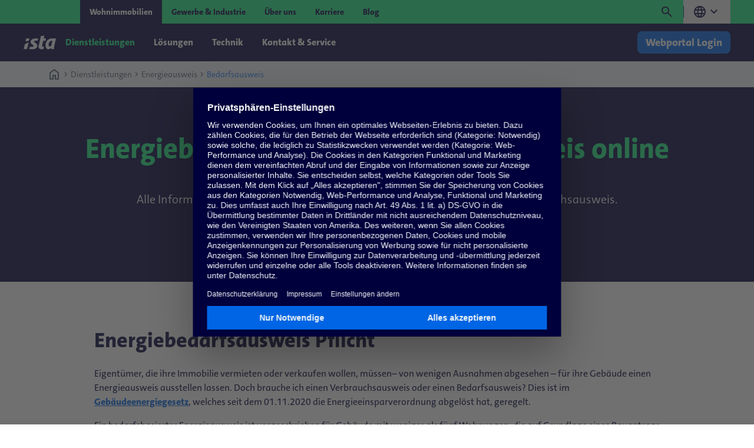

--- FILE ---
content_type: text/html; charset=utf-8
request_url: https://www.ista.com/de/dienstleistungen/energieausweis/bedarfsausweis/
body_size: 12838
content:
<!DOCTYPE html> <html lang="de-DE" data-sysenv="prod" class="scroll-smooth"> <head> <meta charset="utf-8"> <link rel="preconnect" href="//privacy-proxy.usercentrics.eu"> <link rel="preconnect" href="//v1.api.service.cmp.usercentrics.eu"> <link rel="preload" href="//privacy-proxy.usercentrics.eu/latest/uc-block.bundle.js" as="script"> <script id="usercentrics-cmp" data-settings-id="BMxe3Y8lu" src="https://web.cmp.usercentrics.eu/ui/loader.js" async></script> <script src="https://privacy-proxy.usercentrics.eu/latest/uc-block.bundle.js"></script> <!-- This website is powered by TYPO3 - inspiring people to share! TYPO3 is a free open source Content Management Framework initially created by Kasper Skaarhoj and licensed under GNU/GPL. TYPO3 is copyright 1998-2026 of Kasper Skaarhoj. Extensions are copyright of their respective owners. Information and contribution at https://typo3.org/ --> <link rel="icon" href="/_assets/b31f6a4959a0719da03c4fded8eecf7a/Icons/favicon.ico" type="image/vnd.microsoft.icon"> <title>Bedarfsausweis: Übersicht &amp; online beantragen</title> <meta name="generator" content="TYPO3 CMS"> <meta name="description" content="Bedarfsausweis/ Energiebedarfsausweis: ✓ Definition ✓ Pflicht ✓ Kosten ✓ Beantragung ➜ Jetzt informieren &amp; online beantragen!"> <meta name="viewport" content="width=device-width, initial-scale=1"> <meta name="author" content="ista Redaktion"> <meta name="twitter:card" content="summary"> <meta name="author_email" content="info@ista.de"> <meta name="facebook-domain-verification" content="hl8ev4a7qtoga6qunt0m9prc62ijt1"> <meta name="copyright" content="© ista SE 2026"> <link href="/typo3temp/assets/css/cc0cc0156e14a8e1f20c42e98b7e3717.css?1768985810" rel="stylesheet" > <script> if (typeof window.istaExtPaths === 'undefined') { window.istaExtPaths = { "twt_customer": "/_assets/7d3b75a84a9fe0323c66a1ea119d5d35", "ista_sitepackage_2024": "/_assets/b31f6a4959a0719da03c4fded8eecf7a", "ista_custom_forms": "/_assets/7603f50b84526aecf4eaa51e73083f38" }; } </script> <script> uc.setServiceAlias({'BJ59EidsWQ': '1uT6nmuhl'}); uc.deactivateBlocking([ '1uT6nmuhl', /* Custom template id for Google Tag Manager */ ]); uc.reloadOnOptIn('eNzgRTe4s'); /* Tellja */ uc.reloadOnOptIn('JkpZ_6cFG'); /* Adcell */ if (window.location.href.match(/.*ista\.com\/de\/kontakt-service\/mieter-und-bewohner(\/$|$|\/\?.*|\?.*)/)) { uc.reloadOnOptIn('RhzdwgRf-cyYgl'); /* Chatbot */ } </script> <script type="text/plain" data-usercentrics="Google Tag Manager"> (function(w,d,s,l,i){w[l]=w[l]||[];w[l].push({'gtm.start': new Date().getTime(),event:'gtm.js'});let f=d.getElementsByTagName(s)[0], j=d.createElement(s),dl=l!='dataLayer'?'&l='+l:'';j.defer=true;j.src= 'https://tracking.ista.com/gtm.js?id='+i+dl;f.parentNode.insertBefore(j,f); })(window,document,'script','dataLayer','GTM-P86HW6W'); </script> <script> function delayedExecution(delayedFunction) { if (document.readyState === 'loading') { document.addEventListener('DOMContentLoaded', delayedFunction); } else { delayedFunction(); } } function setCookie(name, value, maxAge, path, domain) { document.cookie = name + '=' + value + '; max-age=' + maxAge + '; path=' + path + '; domain=' + domain; } function getCookie(name) { return document.cookie .split('; ') .find(row => row.startsWith(name + '=')) ?.split('=')[1]; } function getParam(name) { return new URL(window.location.href).searchParams.get(name); } function addTrackingPixel(url) { let image = document.createElement('img'); image.height = 0; image.width = 0; image.border = '0'; image.alt = ''; image.title = ''; image.src = url; delayedExecution(() => document.body.insertBefore(image, document.body.lastChild)); } /** * Get consent of service * @param {string} serviceName - e.g. 'Piwik Pro' or '0BO9iYCz9' * @returns {bool} */ function getConsentOfService(serviceName) { const ucData = JSON.parse(window.localStorage.getItem('ucData') || '{}'); const services = ucData.consent?.services || {}; const consents = Object.keys(services).map(key => ({ ...services[key], id: key }));; const service = consents.find((service) => service.id === serviceName || service.name === serviceName); return service?.consent.status || false; } function dssTracking() { const advertiserTags = ['gclid', 'fbclid', 'msclkid', 'bid', 'tblci', 'li_fat_id', 'tbclid', 'cadvtag']; const trackingParams = ['utm_campaign', 'utm_source', 'utm_medium', 'utm_content', 'utm_id', 'utm_term']; const localStorageSave = localStorage.getItem('dssTracking') ? JSON.parse(localStorage.getItem('dssTracking')) : ''; const urlParams = location.search.substring(1) ? JSON.parse( '{"' + location.search.substring(1).replace(/&/g, '","').replace(/=/g, '":"') + '"}', (key, value) => { return key === '' ? value : decodeURIComponent(value) } ) : ''; const urlParamsKeys = Object.keys(urlParams).length > 0 ? Object.keys(urlParams) : ''; let dssAdvertiserTag; let dssAdvertiserTagValue; for (let tag in urlParamsKeys) { if (advertiserTags.includes(urlParamsKeys[tag])) { dssAdvertiserTag = urlParamsKeys[tag]; dssAdvertiserTagValue = urlParams[dssAdvertiserTag]; } } let referrer = document.referrer.replace('https://', '').split('/').shift(); let dssPkVisitorId = ''; try { if (getConsentOfService('Piwik Pro')) { dssPkVisitorId = Piwik?.getTracker().getVisitorId() ? Piwik?.getTracker().getVisitorId() : ''; } } catch (err) {} /* set adcell temp order id if exist */ let adcellTempId; if (getCookie('Adcell_tempid') !== 'false') { adcellTempId = getCookie('Adcell_tempid'); } else { adcellTempId =''; } let dssTracking = { 'dssCampaign': (typeof urlParams['utm_campaign'] !== 'undefined') ? urlParams['utm_campaign'] : '', 'dssSource': (typeof urlParams['utm_source'] !== 'undefined') ? urlParams['utm_source'] : referrer && !referrer.includes('.ista.') ? 'organic' : 'direct', 'dssMedium': (typeof urlParams['utm_medium'] !== 'undefined') ? urlParams['utm_medium'] : referrer && !referrer.includes('.ista.') ? referrer : 'direct', 'dssContent': (typeof urlParams['utm_content'] !== 'undefined') ? urlParams['utm_content'] : '', 'dssCampaignId': (typeof urlParams['utm_id'] !== 'undefined') ? urlParams['utm_id'] : '', 'dssAdvertiserTag': (typeof dssAdvertiserTag !== 'undefined') ? dssAdvertiserTag : '', 'dssAdvertiserTagValue': (typeof dssAdvertiserTagValue !== 'undefined') ? dssAdvertiserTagValue : '', 'dssPkVisitorId': (typeof dssPkVisitorId !== 'undefined') ? dssPkVisitorId : '', 'dssTimestamp': new Date(Date.now()).toISOString(), 'dssFormUrl': location.protocol + '//' + location.host + location.pathname, 'dssFormId': window.dataLayer?.form?.id ? window.dataLayer.form.name + '_' + window.dataLayer.form.id : '', 'dssCustomDimension1': '', 'dssCustomDimension2': adcellTempId, 'dssCustomDimension3': localStorageSave['dssCustomDimension3'] }; /* Conditions that need to be met to write to LocalStorage */ let organicSource = ['organic', 'direct']; let savedIsOrganic = organicSource.includes(localStorageSave['dssSource']); let paramIsOrganic = organicSource.includes(dssTracking.dssSource); let campaignChanged = !paramIsOrganic && localStorageSave['dssCampaign'] !== dssTracking.dssCampaign; let AdvTag = ( localStorageSave['dssAdvertiserTag'] === '' || typeof localStorageSave['dssAdvertiserTag'] == 'undefined' ) || dssTracking.dssAdvertiserTag !== ''; if ((savedIsOrganic || !paramIsOrganic || campaignChanged ||(paramIsOrganic && (savedIsOrganic || typeof localStorageSave['dssSource'] == 'undefined'))) && AdvTag) { if ((localStorageSave['dssSource'] !== dssTracking.dssSource) || (localStorageSave['dssMedium'] !== dssTracking.dssMedium)) { /* Source/Medium has changed - Save touchpoints */ dssTracking.dssCustomDimension3 = localStorageSave['dssCustomDimension3'] && localStorageSave['dssCustomDimension3'] !== '' ? localStorageSave['dssCustomDimension3'] + '>' + dssTracking.dssSource + '/' + dssTracking.dssMedium : dssTracking.dssSource + '/' + dssTracking.dssMedium; } localStorage.setItem('dssTracking', JSON.stringify(dssTracking)); /* Save in LocalStorage */ } } let waitForUC_UI = setInterval(() => { if (typeof window.UC_UI !== 'undefined') { clearInterval(waitForUC_UI); dssTracking(); } }, 100) </script> <script> if (window.location.href.match(/.*bid=.*/)) { setCookie('Adcell_bid', getParam('bid'), 2592000000, '/', window.location.host); let adcellTimestamp_orderid = Number(new Date(Date.now())); let randomId_orderid = Math.floor(Math.random() * 10000000000); let adcellTrackingId_orderid = adcellTimestamp_orderid + '_' + randomId_orderid; setCookie('Adcell_tempid', adcellTrackingId_orderid, 2592000000, '/', window.location.host); } let href = window.location.href; let tempid = getCookie('Adcell_tempid'); let bid = getCookie('Adcell_bid'); if (bid && href.match(/((www.ista.com|ista.ddev.site|www.develop-sr3snxi-tcj7t3lse6yx2.fr-4.platformsh.site)\/de\/)/)?.length > 0 && href.match(/(.*danke.*)(\/$|$|\/\?.*|\?.*)/)?.length > 0 && ( href.match(/(hka-anfrage|heizkostenabrechnung)-f[0-9][0-9][0-9]/)?.length > 0 || href.match(/dienstleistungen\/heizkostenabrechnung-v[0-9][0-9][0-9]/)?.length > 0 || href.match(/heizkostenabrechnung-v[0-9][0-9][0-9]/)?.length > 0 || href.match(/sea-landingpage-hka/)?.length > 0 || href.match(/dienstleistungen\/heizkostenabrechnung\/(heizkostenabrechnung-(anfragen|leadformular)|ista-next)/)?.length > 0 || href.match(/next\/anfrage/)?.length > 0 || href.match(/heizkostenabrechnung-ista-next/)?.length > 0 ) ) { addTrackingPixel('https://t.adcell.com/t/track?pid=10565&eventid=13406&referenz=' + tempid + '&bid=' + bid); } </script> <script> if (window.location.href.match(/.*telljaid=.*/)) { setCookie('telljaid', getParam('telljaid'), 604800000, '/', window.location.hostname); } document.head.addEventListener('form_submit', (event) => { let eventLabel = event.detail.eventInfo.eventLabel; let orderId = event.detail.additionalFields?.product.orderID; if (eventLabel.match(/.*hka_offer_request_tellja.*/)) { let telljaId = getCookie('telljaid'); addTrackingPixel('https://t.tellja.eu/empfehlung/emptracker/sale/PIy-RJQ?orderid=' + orderId + '&telljaid=' + telljaId); } }) </script> <link rel="alternate" hreflang="de-de" href="https://www.ista.com/de/dienstleistungen/energieausweis/bedarfsausweis/"> <link rel="canonical" href="https://www.ista.com/de/dienstleistungen/energieausweis/bedarfsausweis/"> </head> <body id="page-32964" class="body-de layout-startpage subpage" data-uid="32964" > <!-- Google Tag Manager (noscript) --> <noscript><iframe src="https://tracking.ista.com/ns.html?id=GTM-P86HW6W" height="0" width="0" style="display:none;visibility:hidden"></iframe></noscript> <!-- End Google Tag Manager (noscript) --> <div class="hidden w-full h-full p-4 md:p-6 bg-black/70 fixed z-[3147483646] flex items-center" data-countryredirect-suggest > <div class=" w-[500px] mx-auto p-4 md:p-10 border-2 rounded-lg bg-white font-normal flex flex-col gap-4 md:gap-6 items-center text-base lg:text-lg " > <picture class="aspect-square w-[64px] md:w-[96px]"> <img src="/_assets/b31f6a4959a0719da03c4fded8eecf7a/Icons/location.svg?1768985634" class="w-full object-cover" alt="Map location pin icon" loading="lazy" fetchpriority="auto" > </picture> <div class="text-center flex flex-col gap-2"> <div class="font-extrabold text-xl md:text-2xl leading-tight text-center" data-countryredirect-suggest-text="visiting" > You are visiting the wrong ista website. </div> <div class="font-semilight md:text-lg leading-tight text-center" data-countryredirect-suggest-text="switch" > Would you like to switch to the right ista website? </div> </div> <div class="buttons_holder w-full flex flex-col gap-[8px]"> <a class="btn btn-type-primary btn-color-primary py-3 px-2.5 lg:p-3.5 gap-2 md:gap-2.5 leading-none" href="#" data-countryredirect-suggest-link > <span data-countryredirect-suggest-text="link"> Jetzt wechseln </span> <span class="icon material-symbols-outlined leading-[0.5] overflow-visible" >arrow_forward</span> </a> <button class="btn btn-type-tertiary_noBG btn-color-primary py-3 px-2.5 md:p-3.5 leading-none" data-countryredirect-suggest-dismiss > Hier bleiben </button> </div> </div> </div> <!--googleoff: index--> <div class=""> <div id="mobile-menu" class="mobile-menu-offcanvas top-14 translate-x-full" tabindex="-1"> <div class="p-4"> <ul class="mobile-menu-first-level"> <li class="submenu-link active"> <a href="/de/">Wohnimmobilien</a> <div class="submenu-link__dropdown-button"> <button type="button" aria-controls="dropdown-1" data-collapse-toggle="dropdown-1" aria-expanded="true"> <span class="icon text-2xl/none"> chevron_right </span> </button> </div> <ul id="dropdown-1" class="submenu-link__dropdown "> <li class="submenu-link active"> <a href="/de/dienstleistungen/">Dienstleistungen</a> <div class="submenu-link__dropdown-button"> <button type="button" aria-controls="dropdown-1-1" data-collapse-toggle="dropdown-1-1" aria-expanded="true"> <span class="icon text-2xl/none"> chevron_right </span> </button> </div> <ul id="dropdown-1-1" class="submenu-link__dropdown "> <li class="submenu-link "> <b class="py-3 text-sm text-slate-500 font-bold">Abrechnungsservices</b> </li> <li class="submenu-link "> <a href="/de/dienstleistungen/heizkostenabrechnung/">Heizkostenabrechnung</a> </li> <li class="submenu-link "> <a href="/de/dienstleistungen/nebenkostenabrechnung/">Nebenkostenabrechnung</a> </li> <li class="submenu-link "> <b class="py-3 text-sm text-slate-500 font-bold">Immobilienservices</b> </li> <li class="submenu-link "> <a href="/de/dienstleistungen/rauchwarnmelder-service/">Rauchwarnmelder-Service</a> </li> <li class="submenu-link "> <a href="/de/dienstleistungen/trinkwasseranalyse-legionellenpruefung/">Trinkwasseranalyse</a> </li> <li class="submenu-link active"> <a href="/de/dienstleistungen/energieausweis/">Energieausweis</a> </li> <li class="submenu-link "> <a href="/de/gewerbe-industrie/dienstleistungen-und-produkte/heizungsoptimierung/">Heizungsoptimierung - HeatPilot</a> </li> <li class="submenu-link "> <b class="py-3 text-sm text-slate-500 font-bold">Energiereporting</b> </li> <li class="submenu-link "> <a href="/de/gewerbe-industrie/dienstleistungen-und-produkte/esg-navi/">ESG-Navi</a> </li> </ul> </li> <li class="submenu-link "> <a href="/de/loesungen/">Lösungen</a> <div class="submenu-link__dropdown-button"> <button type="button" aria-controls="dropdown-1-2" data-collapse-toggle="dropdown-1-2" aria-expanded="false"> <span class="icon text-2xl/none"> chevron_right </span> </button> </div> <ul id="dropdown-1-2" class="submenu-link__dropdown hidden"> <li class="submenu-link "> <b class="py-3 text-sm text-slate-500 font-bold">Allgemein</b> </li> <li class="submenu-link "> <a href="/de/loesungen/ista-einfachsmart/">ista einfachSmart</a> </li> <li class="submenu-link "> <a href="/de/loesungen/ecotrend-verbrauchsinformation/">EcoTrend – Verbrauchsinformation</a> </li> <li class="submenu-link "> <a href="/de/loesungen/webportal/">Webportal</a> </li> <li class="submenu-link "> <b class="py-3 text-sm text-slate-500 font-bold">Aktuelles</b> </li> <li class="submenu-link "> <a href="/de/loesungen/heizkostenabrechnung-waermepumpe/">Abrechnung von Wärmepumpen</a> </li> <li class="submenu-link "> <a href="/de/gesetze-und-verordnungen/kohlendioxidkostenaufteilungsgesetz-co2kostaufg/">Kohlendioxidkostenaufteilungsgesetz</a> </li> <li class="submenu-link "> <b class="py-3 text-sm text-slate-500 font-bold">Für Bestandskunden</b> </li> <li class="submenu-link "> <a href="/de/loesungen/digitalpakt/">Digital-Pakt</a> </li> </ul> </li> <li class="submenu-link "> <a href="/de/technik/">Technik</a> <div class="submenu-link__dropdown-button"> <button type="button" aria-controls="dropdown-1-3" data-collapse-toggle="dropdown-1-3" aria-expanded="false"> <span class="icon text-2xl/none"> chevron_right </span> </button> </div> <ul id="dropdown-1-3" class="submenu-link__dropdown hidden"> <li class="submenu-link "> <b class="py-3 text-sm text-slate-500 font-bold">Geräte</b> </li> <li class="submenu-link "> <a href="/de/technik/heizkostenverteiler/">Heizkostenverteiler</a> </li> <li class="submenu-link "> <a href="/de/technik/waerme-und-kaeltezaehler/">Wärme- und Kältezähler</a> </li> <li class="submenu-link "> <a href="/de/technik/wasserzaehler/">Wasserzähler</a> </li> <li class="submenu-link "> <a href="/de/technik/rauchwarnmelder/">Rauchwarnmelder</a> </li> <li class="submenu-link "> <b class="py-3 text-sm text-slate-500 font-bold">Systeme</b> </li> <li class="submenu-link "> <a href="/de/technik/funksystem/">Funksystem</a> </li> <li class="submenu-link "> <a href="/de/technik/mbus/">mbus</a> </li> <li class="submenu-link "> <b class="py-3 text-sm text-slate-500 font-bold">Datenservices</b> </li> <li class="submenu-link "> <a href="/de/technik/datenaustausch/">Datenaustausch</a> </li> </ul> </li> <li class="submenu-link "> <a href="/de/kontakt-service/">Kontakt &amp; Service</a> <div class="submenu-link__dropdown-button"> <button type="button" aria-controls="dropdown-1-4" data-collapse-toggle="dropdown-1-4" aria-expanded="false"> <span class="icon text-2xl/none"> chevron_right </span> </button> </div> <ul id="dropdown-1-4" class="submenu-link__dropdown hidden"> <li class="submenu-link "> <b class="py-3 text-sm text-slate-500 font-bold">Sie sind</b> </li> <li class="submenu-link "> <a href="/de/kontakt-service/vermieter-oder-verwalter/">Vermieter oder Verwalter</a> </li> <li class="submenu-link "> <a href="/de/kontakt-service/mieter-oder-bewohner/">Mieter oder Bewohner</a> </li> <li class="submenu-link "> <a href="/de/kontakt-service/service-oder-montagepartner/">Service- oder Montagepartner</a> </li> <li class="submenu-link "> <a href="/de/kontakt-service/planer-bautraeger/">Planer und Bauträger</a> </li> <li class="submenu-link "> <b class="py-3 text-sm text-slate-500 font-bold">Know-how</b> </li> <li class="submenu-link "> <a href="/de/webinare-seminare/">Webinare und Seminare</a> </li> <li class="submenu-link "> <a href="/de/gesetze-und-verordnungen/">Gesetze und Verordnungen</a> </li> <li class="submenu-link "> <a href="/de/kontakt-service/fachwissen/">Fachwissen</a> </li> <li class="submenu-link "> <a href="https://www.ista.com/de/blog/tag/sparen/">Energiespartipps</a> </li> <li class="submenu-link "> <a href="/de/kontakt-service/download-center/">Download Center</a> </li> <li class="submenu-link "> <b class="py-3 text-sm text-slate-500 font-bold">In Kontakt bleiben</b> </li> <li class="submenu-link "> <a href="/de/kontakt-service/newsletter/">Newsletter</a> </li> <li class="submenu-link "> <a href="/de/kontakt-service/marktforschung/">Marktforschung</a> </li> </ul> </li> </ul> </li> <li class="submenu-link "> <a href="/de/gewerbe-industrie/">Gewerbe &amp; Industrie</a> <div class="submenu-link__dropdown-button"> <button type="button" aria-controls="dropdown-2" data-collapse-toggle="dropdown-2" aria-expanded="false"> <span class="icon text-2xl/none"> chevron_right </span> </button> </div> <ul id="dropdown-2" class="submenu-link__dropdown hidden"> <li class="submenu-link "> <a href="/de/gewerbe-industrie/dienstleistungen-und-produkte/">Dienstleistungen und Produkte</a> <div class="submenu-link__dropdown-button"> <button type="button" aria-controls="dropdown-2-1" data-collapse-toggle="dropdown-2-1" aria-expanded="false"> <span class="icon text-2xl/none"> chevron_right </span> </button> </div> <ul id="dropdown-2-1" class="submenu-link__dropdown hidden"> <li class="submenu-link "> <a href="/de/gewerbe-industrie/dienstleistungen-und-produkte/gewerbeabrechnung/">Gewerbeabrechnung</a> </li> <li class="submenu-link "> <a href="/de/gewerbe-industrie/dienstleistungen-und-produkte/esg-navi/">ESG-Navi</a> </li> <li class="submenu-link "> <a href="/de/gewerbe-industrie/dienstleistungen-und-produkte/smart-metering/">Smart Metering</a> </li> <li class="submenu-link "> <a href="/de/gewerbe-industrie/dienstleistungen-und-produkte/ev-charging/">EV-Charging</a> </li> <li class="submenu-link "> <a href="/de/gewerbe-industrie/dienstleistungen-und-produkte/heizungsoptimierung/">HeatPilot – Heizungsoptimierung</a> </li> <li class="submenu-link "> <a href="/de/gewerbe-industrie/dienstleistungen-und-produkte/minuteview/">MinuteView</a> </li> <li class="submenu-link "> <a href="/de/gewerbe-industrie/dienstleistungen-und-produkte/ecotrend-fuer-gewerbekunden/">Ecotrend für Gewerbekunden</a> </li> </ul> </li> <li class="submenu-link "> <a href="/de/gewerbe-industrie/know-how/">Know-how</a> <div class="submenu-link__dropdown-button"> <button type="button" aria-controls="dropdown-2-2" data-collapse-toggle="dropdown-2-2" aria-expanded="false"> <span class="icon text-2xl/none"> chevron_right </span> </button> </div> <ul id="dropdown-2-2" class="submenu-link__dropdown hidden"> <li class="submenu-link "> <a href="/de/gewerbe-industrie/know-how/oeffentliche-foerderungen/">Öffentliche Förderungen</a> </li> <li class="submenu-link "> <a href="/de/gewerbe-industrie/fachwissen/">Fachwissen</a> </li> <li class="submenu-link "> <a href="/de/commercial-news/">Newsletter</a> </li> <li class="submenu-link "> <a href="/de/gewerbe-industrie/know-how/referenz-titanic-hotels/">Kundeninterview</a> </li> </ul> </li> </ul> </li> <li class="submenu-link "> <a href="/de/ueber-uns/">Über uns</a> <div class="submenu-link__dropdown-button"> <button type="button" aria-controls="dropdown-3" data-collapse-toggle="dropdown-3" aria-expanded="false"> <span class="icon text-2xl/none"> chevron_right </span> </button> </div> <ul id="dropdown-3" class="submenu-link__dropdown hidden"> <li class="submenu-link "> <a href="/de/ueber-uns/nachhaltigkeit/">Nachhaltigkeit</a> <div class="submenu-link__dropdown-button"> <button type="button" aria-controls="dropdown-3-1" data-collapse-toggle="dropdown-3-1" aria-expanded="false"> <span class="icon text-2xl/none"> chevron_right </span> </button> </div> <ul id="dropdown-3-1" class="submenu-link__dropdown hidden"> <li class="submenu-link "> <b class="py-3 text-sm text-slate-500 font-bold">Fortschrittsbericht 2024/25</b> </li> <li class="submenu-link "> <a href="https://www.ista.com/de/ueber-uns/nachhaltigkeit/#c2061325">Editorial ista CEO</a> </li> <li class="submenu-link "> <a href="/de/ueber-uns/nachhaltigkeit/nachhaltigkeitsstrategie/">Nachhaltigkeitsstrategie</a> </li> <li class="submenu-link "> <a href="https://www.ista.com/de/ueber-uns/nachhaltigkeit/#c2061321">Handlungsfelder</a> </li> <li class="submenu-link "> <a href="/de/ueber-uns/nachhaltigkeit/kennzahlen/">Kennzahlen</a> </li> <li class="submenu-link "> <a href="/de/ueber-uns/nachhaltigkeit/archiv/">Archiv</a> </li> <li class="submenu-link "> <b class="py-3 text-sm text-slate-500 font-bold">Unsere Handlungsfelder</b> </li> <li class="submenu-link "> <a href="/de/ueber-uns/nachhaltigkeit/umwelt-maerkte/">Umwelt &amp; Märkte</a> </li> <li class="submenu-link "> <a href="/de/ueber-uns/nachhaltigkeit/mitarbeiter/">Mitarbeiter:innen</a> </li> <li class="submenu-link "> <a href="/de/ueber-uns/nachhaltigkeit/partner-gesellschaft/">Partner &amp; Gesellschaft</a> </li> <li class="submenu-link "> <b class="py-3 text-sm text-slate-500 font-bold">Highlights 2024/25</b> </li> <li class="submenu-link "> <a href="/de/ueber-uns/nachhaltigkeit/umwelt-maerkte/wohnimmobilien/">Nachhaltige Wohnimmobilien</a> </li> <li class="submenu-link "> <a href="/de/ueber-uns/nachhaltigkeit/umwelt-maerkte/industrie/">Gewerbe &amp; Industrie nachhaltig stärken</a> </li> <li class="submenu-link "> <a href="https://www.ista.com/de/ueber-uns/nachhaltigkeit/umwelt-maerkte/#c2053721">Strom aus grünen Quellen</a> </li> <li class="submenu-link "> <a href="https://www.ista.com/de/ueber-uns/nachhaltigkeit/umwelt-maerkte/#c2053732">Zukunftsfähiger Fuhrpark</a> </li> <li class="submenu-link "> <a href="/de/ueber-uns/nachhaltigkeit/partner-gesellschaft/#c2053885">Mitarbeiterengagement bei ista</a> </li> </ul> </li> <li class="submenu-link "> <a href="/de/ueber-uns/management/">Management</a> </li> <li class="submenu-link "> <a href="/de/ueber-uns/projekte-studien/">Projekte / Studien</a> </li> <li class="submenu-link "> <a href="/de/ueber-uns/standorte/">Standorte</a> <div class="submenu-link__dropdown-button"> <button type="button" aria-controls="dropdown-3-4" data-collapse-toggle="dropdown-3-4" aria-expanded="false"> <span class="icon text-2xl/none"> chevron_right </span> </button> </div> <ul id="dropdown-3-4" class="submenu-link__dropdown hidden"> <li class="submenu-link "> <a href="/de/ueber-uns/standorte/berlin/">Berlin</a> </li> <li class="submenu-link "> <a href="/de/ueber-uns/standorte/showroom-berlin/">Showroom Berlin</a> </li> <li class="submenu-link "> <a href="/de/ueber-uns/standorte/bonn/">Bonn</a> </li> <li class="submenu-link "> <a href="/de/ueber-uns/standorte/bremen/">Bremen</a> </li> <li class="submenu-link "> <a href="/de/ueber-uns/standorte/dortmund/">Dortmund</a> </li> <li class="submenu-link "> <a href="/de/ueber-uns/standorte/dresden/">Dresden</a> </li> <li class="submenu-link "> <a href="/de/ueber-uns/standorte/essen/">Essen</a> </li> <li class="submenu-link "> <a href="/de/ueber-uns/standorte/frankfurt/">Frankfurt</a> </li> <li class="submenu-link "> <a href="/de/ueber-uns/standorte/showroom-hamburg/">Showroom Hamburg</a> </li> <li class="submenu-link "> <a href="/de/ueber-uns/standorte/hannover/">Hannover</a> </li> <li class="submenu-link "> <a href="/de/ueber-uns/standorte/karlsruhe/">Karlsruhe</a> </li> <li class="submenu-link "> <a href="/de/ueber-uns/standorte/leipzig/">Leipzig</a> </li> <li class="submenu-link "> <a href="/de/ueber-uns/standorte/muenchen/">München</a> </li> <li class="submenu-link "> <a href="/de/ueber-uns/standorte/muenster/">Münster</a> </li> <li class="submenu-link "> <a href="/de/ueber-uns/standorte/nuernberg/">Nürnberg</a> </li> <li class="submenu-link "> <a href="/de/ueber-uns/standorte/rostock/">Rostock</a> </li> <li class="submenu-link "> <a href="/de/ueber-uns/standorte/stuttgart/">Stuttgart</a> </li> <li class="submenu-link "> <a href="/de/ueber-uns/standorte/technikum/">Technikum</a> </li> <li class="submenu-link "> <a href="/de/ueber-uns/standorte/wuerzburg/">Würzburg</a> </li> </ul> </li> <li class="submenu-link "> <a href="/de/ueber-uns/newsroom/">Newsroom</a> </li> </ul> </li> <li class="submenu-link "> <a href="/de/karriere/">Karriere</a> <div class="submenu-link__dropdown-button"> <button type="button" aria-controls="dropdown-4" data-collapse-toggle="dropdown-4" aria-expanded="false"> <span class="icon text-2xl/none"> chevron_right </span> </button> </div> <ul id="dropdown-4" class="submenu-link__dropdown hidden"> <li class="submenu-link "> <a href="/de/karriere/ista-als-arbeitgeber/">ista als Arbeitgeber</a> <div class="submenu-link__dropdown-button"> <button type="button" aria-controls="dropdown-4-1" data-collapse-toggle="dropdown-4-1" aria-expanded="false"> <span class="icon text-2xl/none"> chevron_right </span> </button> </div> <ul id="dropdown-4-1" class="submenu-link__dropdown hidden"> <li class="submenu-link "> <b class="py-3 text-sm text-slate-500 font-bold">Eigenschaften</b> </li> <li class="submenu-link "> <a href="/de/karriere/ista-als-arbeitgeber/kultur/">Kultur</a> </li> <li class="submenu-link "> <a href="/de/karriere/ista-als-arbeitgeber/benefits/">Benefits</a> </li> <li class="submenu-link "> <a href="/de/karriere/ista-als-arbeitgeber/bewerbungsprozess/">Bewerbungsprozess</a> </li> <li class="submenu-link "> <a href="/de/karriere/ista-als-arbeitgeber/entwicklung/">Entwicklung</a> </li> <li class="submenu-link "> <a href="/de/karriere/ista-als-arbeitgeber/wie-wir-arbeiten/">Wie wir arbeiten</a> </li> <li class="submenu-link "> <b class="py-3 text-sm text-slate-500 font-bold">Sonstiges</b> </li> <li class="submenu-link "> <a href="/de/karriere/ista-als-arbeitgeber/standorte/">Standorte</a> </li> <li class="submenu-link "> <a href="/de/karriere/ista-als-arbeitgeber/haeufige-fragen/">Häufige Fragen</a> </li> </ul> </li> <li class="submenu-link "> <a href="/de/karriere/einstiegslevel/">Einstiegslevel</a> <div class="submenu-link__dropdown-button"> <button type="button" aria-controls="dropdown-4-2" data-collapse-toggle="dropdown-4-2" aria-expanded="false"> <span class="icon text-2xl/none"> chevron_right </span> </button> </div> <ul id="dropdown-4-2" class="submenu-link__dropdown hidden"> <li class="submenu-link "> <a href="/de/karriere/einstiegslevel/schueler/">Schüler:innen</a> </li> <li class="submenu-link "> <a href="/de/karriere/einstiegslevel/studenten-absolventen/">Student:innen &amp; Absolvent:innen</a> </li> <li class="submenu-link "> <a href="/de/karriere/einstiegslevel/berufserfahrene/">Berufserfahrene</a> </li> </ul> </li> <li class="submenu-link "> <a href="/de/karriere/fachbereiche/">Fachbereiche</a> <div class="submenu-link__dropdown-button"> <button type="button" aria-controls="dropdown-4-3" data-collapse-toggle="dropdown-4-3" aria-expanded="false"> <span class="icon text-2xl/none"> chevron_right </span> </button> </div> <ul id="dropdown-4-3" class="submenu-link__dropdown hidden"> <li class="submenu-link "> <b class="py-3 text-sm text-slate-500 font-bold">Kundenorientiert</b> </li> <li class="submenu-link "> <a href="/de/karriere/fachbereiche/vertrieb/">Vertrieb</a> </li> <li class="submenu-link "> <a href="/de/karriere/fachbereiche/technischer-kundendienst/">Technischer Kundendienst</a> </li> <li class="submenu-link "> <a href="/de/karriere/fachbereiche/kundenservice/">Kundenservice</a> </li> <li class="submenu-link "> <a href="/de/karriere/fachbereiche/servicepartner/">Servicepartner</a> </li> <li class="submenu-link "> <a href="/de/karriere/fachbereiche/montagepartner/">Montagepartner</a> </li> <li class="submenu-link "> <b class="py-3 text-sm text-slate-500 font-bold">Unternehmensorientiert</b> </li> <li class="submenu-link "> <a href="/de/karriere/fachbereiche/agile-coaching/">Agile Coaching</a> </li> <li class="submenu-link "> <a href="/de/karriere/fachbereiche/forschung-und-entwicklung/">Forschung und Entwicklung</a> </li> <li class="submenu-link "> <a href="/de/karriere/fachbereiche/it/">IT</a> </li> </ul> </li> <li class="submenu-link "> <a href="/de/karriere/stellenuebersicht/">Stellenübersicht</a> </li> </ul> </li> <li class="submenu-link "> <a href="/de/blog/">Blog</a> <div class="submenu-link__dropdown-button"> <button type="button" aria-controls="dropdown-5" data-collapse-toggle="dropdown-5" aria-expanded="false"> <span class="icon text-2xl/none"> chevron_right </span> </button> </div> <ul id="dropdown-5" class="submenu-link__dropdown hidden"> <li class="submenu-link "> <a href="/de/blog/vermieten-verwalten/">Vermieten &amp; Verwalten</a> </li> <li class="submenu-link "> <a href="/de/blog/heizen-abrechnen/">Heizen &amp; Abrechnen</a> </li> <li class="submenu-link "> <a href="/de/blog/innovation/">Innovation</a> </li> <li class="submenu-link "> <a href="/de/blog/nachhaltigkeit/">Nachhaltigkeit</a> </li> <li class="submenu-link "> <a href="/de/blog/immobiliensicherheit/">Immobiliensicherheit</a> </li> <li class="submenu-link "> <a href="/de/blog/ista-insights/">ista Insights</a> </li> </ul> </li> </ul> <div class="grid"> <a href="http://www.ista-webportal.de" target="_blank" id="btn-header-mobile-nav" rel="noreferrer" class="btn btn-type-primary btn-color-primary small"><span>Webportal Login</span></a> </div> </div> </div> <div id="mobile-languages-menu" class="mobile-menu-offcanvas top-14 translate-x-full" tabindex="-1"> <div class="p-4"> <ul class="flex flex-col"> <li class="submenu-link active"> <a href="/de/dienstleistungen/energieausweis/bedarfsausweis/"> <span class="icon text-2xl/none"> chevron_right </span> German - DE </a> </li> </ul> </div> </div> <div id="mobile-locations-menu" class="mobile-menu-offcanvas top-14 translate-x-full" tabindex="-1"> <div class="p-4"> <ul class="flex flex-col"> <li class="submenu-link "><a href="https://www.ista.com/corporate/"> Corporate Website </a></li> <li class="submenu-link active"> <a href="/de/"> <span class="icon text-2xl/none">chevron_right</span> Germany </a> </li> <li class="submenu-link "><a href="https://www.ista.com/at/"> Austria </a></li> <li class="submenu-link "><a href="https://www.ista.com/fr/"> France </a></li> <li class="submenu-link "><a href="https://www.ista.com/ch/"> Switzerland </a></li> <li class="submenu-link "><a href="https://www.ista.com/uk/"> United Kingdom </a></li> <li class="submenu-link "><a href="https://www.ista.com/es/"> Spain </a></li> <li class="submenu-link "><a href="https://www.ista.com/dk/"> Denmark </a></li> <li class="submenu-link "><a href="https://www.ista.com/pl/"> Poland </a></li> <li class="submenu-link "><a href="https://www.ista.com/it/"> Italy </a></li> <li class="submenu-link "><a href="https://www.ista.com/be/"> Belgium </a></li> <li class="submenu-link "><a href="https://www.ista.com/nl/"> Netherlands </a></li> <li class="submenu-link "><a href="https://www.ista.com/sk/"> Slovakia </a></li> <li class="submenu-link "><a href="https://www.ista.com/cz/"> Czech Republic </a></li> <li class="submenu-link "><a href="https://www.ista.com/ae/"> United Arab Emirates </a></li> <li class="submenu-link "><a href="https://www.ista.com/bh/"> Bahrain </a></li> <li class="submenu-link "><a href="https://www.ista.com/qa/"> Qatar </a></li> <li class="submenu-link "><a href="https://www.ista.com/lu/"> Luxemburg </a></li> <li class="submenu-link "><a href="https://www.ista.com/no/"> Norway </a></li> <li class="submenu-link "><a href="https://www.ista.com/ro/"> Romania </a></li> <li class="submenu-link "><a href="https://www.ista.com/hu/"> Hungary </a></li> <li class="submenu-link "><a href="https://www.ista.com/tr/"> Turkey </a></li> </ul> </div> </div> <div class="desktop-metanavigation-menu bg-accent-500 text-primary-1000 z-60 fixed w-full h-10 top-0 transition-all max-lg:hidden"> <div class="max-w-screen-xl mx-auto lg:px-10 xl:px-20"> <div class="ps-24 flex items-center"> <nav class="relative" aria-label="Main menu"> <ul class="text-sm font-extrabold flex"> <li> <a href="/de/" class="active"> Wohnimmobilien </a> </li> <li> <a href="/de/gewerbe-industrie/" class=""> Gewerbe &amp; Industrie </a> </li> <li> <a href="/de/ueber-uns/" class=""> Über uns </a> </li> <li> <a href="/de/karriere/" class=""> Karriere </a> </li> <li> <a href="/de/blog/" class=""> Blog </a> </li> </ul> </nav> <div class="flex ms-auto"> <div class="desktop-search-link"> <a href="/de/suche/" class="flex items-center uppercase text-sm font-extrabold pl-4 gap-1" > <span class="icon material-symbols-outlined text-2xl/none " >search</span> <span class="max-xl:hidden"> suchen </span> </a> <div class="separator"></div> </div> <div class="desktop-locations"> <div class="separator"></div> <button id="desktop-locations-dropdown-button" data-dropdown-toggle="desktop-locations-dropdown" data-dropdown-trigger="hover" data-dropdown-delay="0" class="flex items-center uppercase text-sm font-extrabold gap-1" type="button"> <span class="icon material-symbols-outlined text-2xl/none material-symbols-outlined"> language </span> <span class="icon-chevron"> <span class="icon material-symbols-outlined text-2xl/none material-symbols-outlined"> chevron_right </span> </span> </button> <div id="desktop-locations-dropdown" class="z-20 dropdown hidden"> <div class="flex flex-col gap-6"> <span class="text-2xl font-extrabold text-primary-1000">ista weltweit. vertreten in:</span> <ul class="block columns columns-3 space-y-2" aria-labelledby="desktop-locations-dropdown-button"> <li class="submenu-link"><a href="https://www.ista.com/corporate/"> Corporate Website </a></li> <li class="submenu-link active"> <a href="/de/"> <span class="icon material-symbols-outlined text-2xl/none material-symbols-outlined">chevron_right</span> Germany </a> </li> <li class="submenu-link"><a href="https://www.ista.com/at/"> Austria </a></li> <li class="submenu-link"><a href="https://www.ista.com/fr/"> France </a></li> <li class="submenu-link"><a href="https://www.ista.com/ch/"> Switzerland </a></li> <li class="submenu-link"><a href="https://www.ista.com/uk/"> United Kingdom </a></li> <li class="submenu-link"><a href="https://www.ista.com/es/"> Spain </a></li> <li class="submenu-link"><a href="https://www.ista.com/dk/"> Denmark </a></li> <li class="submenu-link"><a href="https://www.ista.com/pl/"> Poland </a></li> <li class="submenu-link"><a href="https://www.ista.com/it/"> Italy </a></li> <li class="submenu-link"><a href="https://www.ista.com/be/"> Belgium </a></li> <li class="submenu-link"><a href="https://www.ista.com/nl/"> Netherlands </a></li> <li class="submenu-link"><a href="https://www.ista.com/sk/"> Slovakia </a></li> <li class="submenu-link"><a href="https://www.ista.com/cz/"> Czech Republic </a></li> <li class="submenu-link"><a href="https://www.ista.com/ae/"> United Arab Emirates </a></li> <li class="submenu-link"><a href="https://www.ista.com/bh/"> Bahrain </a></li> <li class="submenu-link"><a href="https://www.ista.com/qa/"> Qatar </a></li> <li class="submenu-link"><a href="https://www.ista.com/lu/"> Luxemburg </a></li> <li class="submenu-link"><a href="https://www.ista.com/no/"> Norway </a></li> <li class="submenu-link"><a href="https://www.ista.com/ro/"> Romania </a></li> <li class="submenu-link"><a href="https://www.ista.com/hu/"> Hungary </a></li> <li class="submenu-link"><a href="https://www.ista.com/tr/"> Turkey </a></li> </ul> </div> </div> </div> </div> </div> </div> </div> </div> <header class="main-nav bg-primary-1000 text-white z-50 fixed w-full transition-all lg:top-10"> <div class="max-w-screen-xl mx-auto p-4 lg:p-3 lg:px-10 xl:px-20 overflow-hidden"> <div class="flex items-center max-lg:justify-between w-full gap-10"> <div class="mobile-switcher"> <div class="mobile-switcher--menu-opened"> <button class="mobile-submenu" id="locations-button" data-drawer-target="mobile-locations-menu" data-drawer-toggle="mobile-locations-menu" data-drawer-placement="right" data-drawer-backdrop="false" aria-controls="mobile-locations-menu"> <span class="flex gap-1"> <span class="icon material-symbols-outlined text-2xl/none " >language</span> <span class="icon-chevron"> <span class="icon material-symbols-outlined text-2xl/none " >chevron_right</span> </span> </span> </button> <div class="separator"></div> <a href="/de/suche/" class="flex items-center uppercase text-sm font-extrabold pl-4 gap-1"> <span class="icon material-symbols-outlined text-2xl/none " >search</span> <span class="max-xl:hidden"></span> </a> </div> <div class="mobile-switcher--menu-closed"> <a href="/de/"> <img class="h-6 lg:h-[30]" alt="Ista Logo" src="/_assets/b31f6a4959a0719da03c4fded8eecf7a/Icons/ista_logo_off_white.svg?1768985634" loading="eager" fetchpriority="high" > </a> </div> </div> <nav class="desktop-menu" aria-label="Services and contact menu"> <div class="-my-4 flex gap-1 font-extrabold"> <div class="desktop-menu__submenu"> <a href="/de/dienstleistungen/" class="desktop-menu__item active">Dienstleistungen</a> <div data-js-navbar-dropdown class="desktop-menu__submenu__content px-10 py-6 hidden max-w-screen-lg"> <div class="grid max-w-[inherit] gap-8" style="grid-template-columns: repeat(auto-fit, minmax(0, 1fr));"> <div class="col"> <p class="mb-3 text-sm font-bold text-gray-500">Abrechnungsservices</p> <ul> <li class="submenu-link"> <a class="mb-3" href="/de/dienstleistungen/heizkostenabrechnung/"> Heizkostenabrechnung </a> </li> </ul> <ul> <li class="submenu-link"> <a class="mb-3" href="/de/dienstleistungen/nebenkostenabrechnung/"> Nebenkostenabrechnung </a> </li> </ul> </div> <div class="col"> <p class="mb-3 text-sm font-bold text-gray-500">Immobilienservices</p> <ul> <li class="submenu-link"> <a class="mb-3" href="/de/dienstleistungen/rauchwarnmelder-service/"> Rauchwarnmelder-Service </a> </li> </ul> <ul> <li class="submenu-link"> <a class="mb-3" href="/de/dienstleistungen/trinkwasseranalyse-legionellenpruefung/"> Trinkwasseranalyse </a> </li> </ul> <ul> <li class="submenu-link active"> <a class="mb-3" href="/de/dienstleistungen/energieausweis/"> <span class="icon text-2xl/none"> chevron_right </span> Energieausweis </a> </li> </ul> <ul> <li class="submenu-link"> <a class="mb-3" href="/de/gewerbe-industrie/dienstleistungen-und-produkte/heizungsoptimierung/"> Heizungsoptimierung - HeatPilot </a> </li> </ul> </div> <div class="col"> <p class="mb-3 text-sm font-bold text-gray-500">Energiereporting</p> <ul> <li class="submenu-link"> <a class="mb-3" href="/de/gewerbe-industrie/dienstleistungen-und-produkte/esg-navi/"> ESG-Navi </a> </li> </ul> </div> </div> </div> </div> <div class="desktop-menu__submenu"> <a href="/de/loesungen/" class="desktop-menu__item ">Lösungen</a> <div data-js-navbar-dropdown class="desktop-menu__submenu__content px-10 py-6 hidden max-w-screen-lg"> <div class="grid max-w-[inherit] gap-8" style="grid-template-columns: repeat(auto-fit, minmax(0, 1fr));"> <div class="col"> <p class="mb-3 text-sm font-bold text-gray-500">Allgemein</p> <ul> <li class="submenu-link"> <a class="mb-3" href="/de/loesungen/ista-einfachsmart/"> ista einfachSmart </a> </li> </ul> <ul> <li class="submenu-link"> <a class="mb-3" href="/de/loesungen/ecotrend-verbrauchsinformation/"> EcoTrend – Verbrauchsinformation </a> </li> </ul> <ul> <li class="submenu-link"> <a class="mb-3" href="/de/loesungen/webportal/"> Webportal </a> </li> </ul> </div> <div class="col"> <p class="mb-3 text-sm font-bold text-gray-500">Aktuelles</p> <ul> <li class="submenu-link"> <a class="mb-3" href="/de/loesungen/heizkostenabrechnung-waermepumpe/"> Abrechnung von Wärmepumpen </a> </li> </ul> <ul> <li class="submenu-link"> <a class="mb-3" href="/de/gesetze-und-verordnungen/kohlendioxidkostenaufteilungsgesetz-co2kostaufg/"> Kohlendioxidkostenaufteilungsgesetz </a> </li> </ul> </div> <div class="col"> <p class="mb-3 text-sm font-bold text-gray-500">Für Bestandskunden</p> <ul> <li class="submenu-link"> <a class="mb-3" href="/de/loesungen/digitalpakt/"> Digital-Pakt </a> </li> </ul> </div> </div> </div> </div> <div class="desktop-menu__submenu"> <a href="/de/technik/" class="desktop-menu__item ">Technik</a> <div data-js-navbar-dropdown class="desktop-menu__submenu__content px-10 py-6 hidden max-w-screen-lg"> <div class="grid max-w-[inherit] gap-8" style="grid-template-columns: repeat(auto-fit, minmax(0, 1fr));"> <div class="col"> <p class="mb-3 text-sm font-bold text-gray-500">Geräte</p> <ul> <li class="submenu-link"> <a class="mb-3" href="/de/technik/heizkostenverteiler/"> Heizkostenverteiler </a> </li> </ul> <ul> <li class="submenu-link"> <a class="mb-3" href="/de/technik/waerme-und-kaeltezaehler/"> Wärme- und Kältezähler </a> </li> </ul> <ul> <li class="submenu-link"> <a class="mb-3" href="/de/technik/wasserzaehler/"> Wasserzähler </a> </li> </ul> <ul> <li class="submenu-link"> <a class="mb-3" href="/de/technik/rauchwarnmelder/"> Rauchwarnmelder </a> </li> </ul> </div> <div class="col"> <p class="mb-3 text-sm font-bold text-gray-500">Systeme</p> <ul> <li class="submenu-link"> <a class="mb-3" href="/de/technik/funksystem/"> Funksystem </a> </li> </ul> <ul> <li class="submenu-link"> <a class="mb-3" href="/de/technik/mbus/"> mbus </a> </li> </ul> </div> <div class="col"> <p class="mb-3 text-sm font-bold text-gray-500">Datenservices</p> <ul> <li class="submenu-link"> <a class="mb-3" href="/de/technik/datenaustausch/"> Datenaustausch </a> </li> </ul> </div> </div> </div> </div> <div class="desktop-menu__submenu"> <a href="/de/kontakt-service/" class="desktop-menu__item ">Kontakt &amp; Service</a> <div data-js-navbar-dropdown class="desktop-menu__submenu__content px-10 py-6 hidden max-w-screen-lg"> <div class="grid max-w-[inherit] gap-8" style="grid-template-columns: repeat(auto-fit, minmax(0, 1fr));"> <div class="col"> <p class="mb-3 text-sm font-bold text-gray-500">Sie sind</p> <ul> <li class="submenu-link"> <a class="mb-3" href="/de/kontakt-service/vermieter-oder-verwalter/"> Vermieter oder Verwalter </a> </li> </ul> <ul> <li class="submenu-link"> <a class="mb-3" href="/de/kontakt-service/mieter-oder-bewohner/"> Mieter oder Bewohner </a> </li> </ul> <ul> <li class="submenu-link"> <a class="mb-3" href="/de/kontakt-service/service-oder-montagepartner/"> Service- oder Montagepartner </a> </li> </ul> <ul> <li class="submenu-link"> <a class="mb-3" href="/de/kontakt-service/planer-bautraeger/"> Planer und Bauträger </a> </li> </ul> </div> <div class="col"> <p class="mb-3 text-sm font-bold text-gray-500">Know-how</p> <ul> <li class="submenu-link"> <a class="mb-3" href="/de/webinare-seminare/"> Webinare und Seminare </a> </li> </ul> <ul> <li class="submenu-link"> <a class="mb-3" href="/de/gesetze-und-verordnungen/"> Gesetze und Verordnungen </a> </li> </ul> <ul> <li class="submenu-link"> <a class="mb-3" href="/de/kontakt-service/fachwissen/"> Fachwissen </a> </li> </ul> <ul> <li class="submenu-link"> <a class="mb-3" href="https://www.ista.com/de/blog/tag/sparen/"> Energiespartipps </a> </li> </ul> <ul> <li class="submenu-link"> <a class="mb-3" href="/de/kontakt-service/download-center/"> Download Center </a> </li> </ul> </div> <div class="col"> <p class="mb-3 text-sm font-bold text-gray-500">In Kontakt bleiben</p> <ul> <li class="submenu-link"> <a class="mb-3" href="/de/kontakt-service/newsletter/"> Newsletter </a> </li> </ul> <ul> <li class="submenu-link"> <a class="mb-3" href="/de/kontakt-service/marktforschung/"> Marktforschung </a> </li> </ul> </div> </div> </div> </div> </div> </nav> <div class="hidden md:flex lg:hidden absolute right-18"> <a href="http://www.ista-webportal.de" target="_blank" id="btn-header-main-nav-mobile" rel="noreferrer" class="btn btn-type-primary btn-color-primary small"><span>Webportal Login</span></a> </div> <button id="menu-button" data-drawer-target="mobile-menu" data-drawer-toggle="mobile-menu" data-drawer-placement="right" data-drawer-backdrop="false" aria-controls="mobile-menu"> <span class="block absolute -inset-2 aspect-square"></span> <span class="menu-icon menu-icon--open"> <span class="icon material-symbols-outlined text-2xl/none " >menu</span> </span> <span class="menu-icon menu-icon--close"> <span class="icon material-symbols-outlined text-2xl/none " >close</span> </span> </button> <div class="max-lg:hidden ml-auto"> <a href="http://www.ista-webportal.de" target="_blank" id="btn-header-main-nav-desktop" rel="noreferrer" class="btn btn-type-primary btn-color-primary small"><span>Webportal Login</span></a> </div> </div> </div> </header> <div class="h-14 lg:h-26"></div> <nav class="hidden bg-base-50 text-xs text-base-500 font-semilight sm:block lg:text-sm" aria-label="Breadcrumb"> <div class="max-w-screen-xl mx-auto px-10 py-2.5 lg:px-20"> <ol class="flex items-center gap-2 lg:gap-4" itemscope="" itemtype="https://schema.org/BreadcrumbList"> <li itemprop="itemListElement" itemscope="" itemtype="https://schema.org/ListItem"> <a itemprop="item" title="Home" href="/de/" class="text-base-600 hover:text-primary-1000 focus:text-primary-600" > <div class="text-base lg:text-2xl"> <span class="icon material-symbols-outlined " >home</span> </div> <meta itemprop="position" content="1"> <meta itemprop="name" content="Home"> </a> </li> <li itemscope="" itemprop="itemListElement" itemtype="https://schema.org/ListItem" class="flex items-center gap-[inherit]"> <span class="icon material-symbols-outlined text-base/none " >chevron_right</span> <a itemprop="item" href="/de/dienstleistungen/" title="Dienstleistungen" class="max-w-[34ex] truncate text-base-600 hover:text-primary-1000 focus:text-primary-600"> <span itemprop="name">Dienstleistungen</span> <meta itemprop="position" content="2"> </a> </li> <li itemscope="" itemprop="itemListElement" itemtype="https://schema.org/ListItem" class="flex items-center gap-[inherit]"> <span class="icon material-symbols-outlined text-base/none " >chevron_right</span> <a itemprop="item" href="/de/dienstleistungen/energieausweis/" title="Energieausweis" class="max-w-[34ex] truncate text-base-600 hover:text-primary-1000 focus:text-primary-600"> <span itemprop="name">Energieausweis</span> <meta itemprop="position" content="3"> </a> </li> <li itemscope="" itemprop="itemListElement" itemtype="https://schema.org/ListItem" class="flex items-center gap-[inherit]"> <span class="icon material-symbols-outlined text-base/none " >chevron_right</span> <a itemprop="item" href="/de/dienstleistungen/energieausweis/bedarfsausweis/" title="Bedarfsausweis" class="max-w-[34ex] truncate text-primary-500"> <span itemprop="name">Bedarfsausweis</span> <meta itemprop="position" content="4"> </a> </li> </ol> </div> </nav> <div class="hyphenate content"> <!--TYPO3SEARCH_begin--> <!--googleon: index--> <a id="c1996257"></a> <section class="w-full bg-primary-1000 text-white"> <div class="max-w-screen-xl mx-auto"> <div class="px-4 py-6 sm:p-10 lg:p-20 flex flex-col sm:flex-row justify-center items-center gap-4 lg:gap-6"> <div class="flex flex-col text-inherit content-center items-center gap-6"> <h1 class="font-extrabold text-3xl/none lg:text-5xl/none text-center text-accent-500"> Energiebedarfsausweis/ Bedarfsausweis online beantragen. </h1> <p class=" text-base/normal sm:text-lg/normal lg:text-xl/7 font-semilight text-center align-self:stretch"> Alle Informationen zum Bedarfsausweis, Pflichten und Unterschiede zum Verbrauchsausweis. </p> <div class="flex flex-wrap justify-center gap-4"> <a href="/de/dienstleistungen/energieausweis/bedarfsausweis-wohngebaeude-online/" id="btn-1996257-1" title="Bedarfsausweis beantragen" class="btn btn-type-primary btn-color-primary"><span>Bedarfsausweis beantragen</span></a> </div> </div> </div> </div> </section> <a id="c1969578"></a> <section class="px-4 md:px-10 lg:px-20 my-8 md:my-10 lg:my-20 bg-white color-scheme-white"> <div class="max-w-240 mx-auto"> <div class="plain-text"> <h2>Energiebedarfsausweis Pflicht</h2> <p>Eigentümer, die ihre Immobilie vermieten oder verkaufen wollen, müssen– von wenigen Ausnahmen abgesehen – für ihre Gebäude einen Energieausweis ausstellen lassen. Doch brauche ich einen Verbrauchsausweis oder einen Bedarfsausweis? Dies ist im <a href="/de/gesetze-und-verordnungen/gebaeudeenergiegesetz/" title="zum Gebäudeenergiegesetz"><strong><u>Gebäudeenergiegesetz</u></strong></a>, welches seit dem 01.11.2020 die Energieeinsparverordnung abgelöst hat, geregelt.&nbsp;</p> <p>Ein bedarfsbasierter Energieausweis ist vorgeschrieben für Gebäude mit weniger als fünf Wohnungen, die auf Grundlage eines Bauantrags vor dem 1. November 1977 errichtet und nicht mindestens auf das Anforderungsniveau der ersten Wärmeschutzverordnung (WSVO) von 1977 modernisiert wurden. Auch wer künftig Mittel aus staatlichen Förderprogrammen zur energetischen Sanierung seines Gebäudes bekommen möchte, muss einen Bedarfsausweis vorlegen. Für die Erstellung eines bedarfsbasierten Energieausweises ist eine Begehung der Liegenschaft mit einem geprüften Objektbesichtiger nötig.</p> <p>Erfahren Sie <a href="/de/dienstleistungen/energieausweis/verbrauchsausweis/"><strong><u>hier</u></strong></a>, ob für Ihre Immobilie ein verbrauchsbasierter Energieausweis die bessere Lösung ist.&nbsp;</p> </div> </div> </section> <a id="c1969584"></a> <section class="px-4 md:px-10 lg:px-20 my-8 md:my-10 lg:my-20 bg-default color-scheme-default"> <div class="max-w-240 mx-auto"> <div class="plain-text"> <h2>Bedarfsausweis zur energetischen Bewertung ihrer Immobilie</h2> <p>Bei der Erstellung des Bedarfsausweises wird ein detailliertes Gutachten zur Energieeffizienz inklusive Modernisierungsempfehlungen erstellt, er muss sowohl den Endenergie- als auch den Primärenergiebedarf ausweisen. Hierfür werden unterschiedliche Faktoren analysiert und daraus der gesamte Wärmeverlust des Gebäudes ermittelt. Dazu zählen unter anderem:</p><ul> <li>die Dämmung der Gebäudehülle</li> <li>das Dach&nbsp;</li> <li>das Heizungssystem</li> </ul><p>Das Resultat ist ein objektives Bild der energetischen Qualität des Gebäudes, unabhängig vom Verhalten der Bewohner. Der Energiebedarfsausweis bildet ab, wie viel Energie ein Gebäude unter standardisierten Nutzungsbedingungen benötigt. Somit bietet er eine bessere Vergleichbarkeit von Immobilen.</p> <p>Der Bedarfsausweis ist die umfangreichere Form des Energieausweises. Im Gegensatz zum Verbrauchsausweis wird er anhand der Immobilienkomponenten erstellt und basiert nicht auf den tatsächlichen Verbrauchswerten des Hauses. Da der bedarfsbasierte Ausweis aufwendiger und auch teurer ist als der Verbrauchsausweis, kommt er in der Regel vor allem dann zum Einsatz, wenn noch nicht genügend Verbrauchsinformationen vorhanden sind. Der Bedarfsausweis wird auch Energiebedarfsausweis oder bedarfsbasierter / -orientierter Energieausweis genannt.</p> </div> </div> </section> <a id="c1996254"></a> <section class="w-full bg-primary-1000 text-white"> <div class="max-w-screen-xl mx-auto"> <div class="px-4 py-6 sm:p-10 lg:p-20 flex flex-col sm:flex-row justify-center items-center gap-4 lg:gap-6"> <div class="flex flex-col text-inherit content-center items-center gap-6"> <h3 class="font-extrabold text-3xl/none lg:text-5xl/none text-center text-accent-500"> Gut zu Wissen </h3> <p class=" text-base/normal sm:text-lg/normal lg:text-xl/7 font-semilight text-center align-self:stretch"> Die Endenergie- und Primärenergiekennwerte sind Grundlage aller Energieausweise, allerdings sind die Werte in bedarfsorientierten Energieausweisen und verbrauchsorientierten Energieausweisen nicht direkt miteinander vergleichbar, da diese unterschiedlich ermittelt werden. Die Kennwerte werden in kWh pro m² Gebäudenutzfläche und Jahr angegeben. </p> <div class="flex flex-wrap justify-center gap-4"> <a href="/de/dienstleistungen/energieausweis/#c1969293" id="btn-1996254-1" title="ermitteln Sie welche Art des Energieausweises sie benötigen" class="btn btn-type-primary btn-color-primary"><span>Art des Energieausweises ermitteln</span></a> </div> </div> </div> </div> </section> <a id="c2106310"></a> <section class="px-4 md:px-10 lg:px-20 my-8 md:my-10 lg:my-20 bg-white color-scheme-white"> <div class="max-w-240 mx-auto"> <div class="plain-text"> <h2>Bedarfsausweis Kosten</h2> <p>Wie hoch die Kosten für den Bedarfsausweis sind, bemisst sich nach der Anzahl der Wohneinheiten im Gebäude (Wohngebäude oder Nichtwohngebäude). Wir bieten den Bedarfsausweis für Nichtwohngebäude aktuell nicht an. Die Preise für den Energiebedarfsausweis können Sie der folgenden Tabelle entnehmen:</p><div class="table-wrapper"> <div class="table-innerwrapper"><table class="contenttable"><tbody><tr><td>Gebäudetyp</td><td>netto</td><td>brutto</td></tr><tr><td>Wohngebäude 1-5 Wohneinheiten</td><td><p class="align-right">442,95 €</p></td><td><p class="align-right">527,11 €</p></td></tr><tr><td>Wohngebäude 6-120 Wohneinheiten</td><td>612,95&nbsp;€</td><td>729,41 €</td></tr></tbody></table></div> </div><p>Einen Kostenvergleich zwischen Verbrauchs- und Bedarfsausweis finden Sie unter&nbsp;<a href="/de/dienstleistungen/energieausweis/energieausweis-kosten/" title="Kosten für den Energieausweis"><strong><u>Kosten für den Energieausweis</u></strong></a>.</p> </div> </div> </section> <a id="c1969650"></a> <section class="w-full bg-primary-1000 text-white"> <div class="max-w-screen-xl mx-auto"> <div class="px-4 py-6 sm:p-10 lg:p-20 flex flex-col sm:flex-row justify-center items-center gap-4 lg:gap-6"> <div class="flex flex-col text-inherit content-center items-center gap-6"> <h2 class="font-extrabold text-3xl/none lg:text-5xl/none text-center text-accent-500"> Jetzt Bedarfsausweis beantragen. </h2> <p class=" text-base/normal sm:text-lg/normal lg:text-xl/7 font-semilight text-center align-self:stretch"> Mit Energieausweis48 GmbH kooperieren wir mit einem renommierten Partner für die Erstellung von Bedarfsausweisen. Für die Erstellung werden Gebäudehülle, verarbeitete Materialien und das Heizungssystem analysiert und daraus der gesamte Wärmeverlust des Gebäudes ermittelt. Das Resultat ist ein objektives Bild der energetischen Qualität des Gebäudes, unabhängig vom Verhalten einzelner Nutzer. </p> <div class="flex flex-wrap justify-center gap-4"> <a href="/de/dienstleistungen/energieausweis/bedarfsausweis-wohngebaeude-online/" id="btn-1969650-1" title="Bedarfsausweis beantragen" class="btn btn-type-primary btn-color-primary"><span>Bedarfsausweis beantragen</span></a> </div> </div> </div> </div> </section> <a id="c1969671"></a> <section class="w-full text-primary-1000 bg-white"> <div class="max-w-screen-xl mx-auto"> <div class="grid gap-4 md:gap-6 xl:gap-10 px-4 md:px-10 lg:px-20 my-8 md:my-10 lg:my-20"> <div class="overflow-hidden"> <div class=" flex flex-wrap gap-y-4 -mx-2 [&amp;&gt;*]:w-full sm:[&amp;&gt;*]:w-1/2 flex-wrap [&amp;&gt;*]:w-full md:[&amp;&gt;*]:w-1/2 xl:[&amp;&gt;*]:w-1/3 "> <div class="px-2 grid"> <div class="flex flex-col bg-primary-1000 text-white"> <div class="p-4 gap-2 md:p-6 md:gap-4 lg:p-10 lg:gap-6 flex flex-col flex-grow"> <h3 class="text-lg/tight md:text-xl/tight font-extrabold"> Verbrauchsausweis </h3> <p class="font-semilight leading-tight">Der Verbrauchsausweis gibt den Energieverbrauch der letzten drei Jahre für Heizung und Warmwasser der Gebäudenutzer wieder. Er stellt also den tatsächlichen Energieverbrauch je Quadratmeter fest. </p> <div class="mt-auto"> <a href="/de/dienstleistungen/energieausweis/verbrauchsausweis/" id="btn-1969698" title="mehr zum Verbrauchsausweis erfahren" class="btn btn-type-primary btn-color-primary"><span>Mehr erfahren</span><span class="icon material-symbols-outlined " >chevron_right</span></a> </div> </div> </div> </div> <div class="px-2 grid"> <div class="flex flex-col bg-primary-1000 text-white"> <div class="p-4 gap-2 md:p-6 md:gap-4 lg:p-10 lg:gap-6 flex flex-col flex-grow"> <h3 class="text-lg/tight md:text-xl/tight font-extrabold"> Energieeffizienzklassen fürs Haus </h3> <p class="font-semilight leading-tight">Die Energieeffizienzklasse für das Haus zeigt Eigentümern, Käufern und Mietern auf den ersten Blick, wie es um den energetischen Zustand des Gebäudes steht. </p> <div class="mt-auto"> <a href="/de/kontakt-service/fachwissen/energieeffizienzklassen-fuers-haus/" id="btn-1969707" title="mehr zu den Energieeffizienzklassen erfahren" class="btn btn-type-primary btn-color-primary"><span>Mehr erfahren</span><span class="icon material-symbols-outlined " >chevron_right</span></a> </div> </div> </div> </div> <div class="px-2 grid"> <div class="flex flex-col bg-primary-1000 text-white"> <div class="p-4 gap-2 md:p-6 md:gap-4 lg:p-10 lg:gap-6 flex flex-col flex-grow"> <h3 class="text-lg/tight md:text-xl/tight font-extrabold"> Primärenergiebedarf und Endenergiebedarf </h3> <p class="font-semilight leading-tight">Während der Endenergiebedarf für Mieter hinsichtlich ihrer Kosten oft interessant ist, ist in Hinblick auf Energieeffizienz und Nachhaltigkeit vor allem der Primärenergiebedarf aussagekräftig.</p> <div class="mt-auto"> <a href="/de/kontakt-service/fachwissen/primaerenergiebedarf-endenergiebedarf/" id="btn-1969713" title="mehr über Primär- und Endenergiebedarf erfahren" class="btn btn-type-primary btn-color-primary"><span>Mehr erfahren</span><span class="icon material-symbols-outlined " >chevron_right</span></a> </div> </div> </div> </div> </div> </div> </div> </div> </section> <!--googleoff: index--> <!--TYPO3SEARCH_end--> </div> <!-- The values in comments are from storybook --> <!-- text-base-200 --> <!-- text-base-50 --> <!-- text-base-100 --> <!-- text-white hover:text-accent-500 --> <footer class="bg-primary-1000 border-t border-slate-200"> <div class="mx-auto max-w-screen-3xl px-4 py-6 md:px-10 md:pt-10 lg:px-20 lg:pt-16"> <div class="flex justify-between items-center lg:pb-12 md:pb-10 pb-8"> <a href="/de/" class="focus-visible:outline-none focus-visible:outline-primary-500"> <img class="w-18 h-auto" alt="Ista Logo" src="/_assets/b31f6a4959a0719da03c4fded8eecf7a/Icons/ista_logo_off_white.svg?1768985634" loading="lazy" fetchpriority="auto" > </a> <ul class="gap-4 hidden md:flex"> </ul> </div> <div id="footerSections" class="hidden lg:grid lg:grid-cols-[repeat(3,1fr)] xl:grid-cols-[repeat(4,1fr)] 2xl:grid-cols-[repeat(5,1fr)] gap-8 mb-20"> <div> <p class="text-gray-300 mb-4 text-sm font-extrabold">Abrechnung</p> <ul class="text-gray-100 font-semilight space-y-4 text-base"> <li><a href="/de/dienstleistungen/heizkostenabrechnung/" class="hover:underline focus-visible:outline-none focus-visible:outline-primary-500">Heizkostenabrechnung</a></li> <li><a href="/de/dienstleistungen/nebenkostenabrechnung/" class="hover:underline focus-visible:outline-none focus-visible:outline-primary-500">Nebenkostenabrechnung</a></li> <li><a href="/de/dienstleistungen/wasserabrechnung/" class="hover:underline focus-visible:outline-none focus-visible:outline-primary-500">Wasserabrechnung</a></li> <li><a href="/de/gewerbe-industrie/dienstleistungen-und-produkte/gewerbeabrechnung/" class="hover:underline focus-visible:outline-none focus-visible:outline-primary-500">Gewerbeabrechnung</a></li> </ul> </div> <div> <p class="text-gray-300 mb-4 text-sm font-extrabold">Anwendungen</p> <ul class="text-gray-100 font-semilight space-y-4 text-base"> <li><a href="/de/loesungen/ecotrend-verbrauchsinformation/" class="hover:underline focus-visible:outline-none focus-visible:outline-primary-500">EcoTrend</a></li> <li><a href="/de/loesungen/digitalpakt/" class="hover:underline focus-visible:outline-none focus-visible:outline-primary-500">Digital-Pakt</a></li> <li><a href="/de/gewerbe-industrie/dienstleistungen-und-produkte/minuteview/" class="hover:underline focus-visible:outline-none focus-visible:outline-primary-500">MinuteView</a></li> <li><a href="/de/gewerbe-industrie/dienstleistungen-und-produkte/esg-navi/" class="hover:underline focus-visible:outline-none focus-visible:outline-primary-500">ESG-Navi</a></li> </ul> </div> <div> <p class="text-gray-300 mb-4 text-sm font-extrabold">Services &amp; Technik</p> <ul class="text-gray-100 font-semilight space-y-4 text-base"> <li><a href="/de/dienstleistungen/rauchwarnmelder-service/" class="hover:underline focus-visible:outline-none focus-visible:outline-primary-500">Rauchwarnmelder-Service</a></li> <li><a href="/de/dienstleistungen/trinkwasseranalyse-legionellenpruefung/" class="hover:underline focus-visible:outline-none focus-visible:outline-primary-500">Trinkwasseranalyse</a></li> <li><a href="/de/dienstleistungen/energieausweis/" class="hover:underline focus-visible:outline-none focus-visible:outline-primary-500">Energieausweis</a></li> <li><a href="/de/technik/" class="hover:underline focus-visible:outline-none focus-visible:outline-primary-500">Technische Ausstattung</a></li> </ul> </div> <div> <p class="text-gray-300 mb-4 text-sm font-extrabold">Kontakt</p> <ul class="text-gray-100 font-semilight space-y-4 text-base"> <li><a href="/de/kontakt-service/vermieter-oder-verwalter/" class="hover:underline focus-visible:outline-none focus-visible:outline-primary-500">Verwalter &amp; Vermieter</a></li> <li><a href="/de/gewerbe-industrie/kontakt/" class="hover:underline focus-visible:outline-none focus-visible:outline-primary-500">Gewerbe- &amp; Industriekunden</a></li> <li><a href="/de/kontakt-service/mieter-oder-bewohner/" class="hover:underline focus-visible:outline-none focus-visible:outline-primary-500">Mieter &amp; Bewohner</a></li> <li><a href="https://www.linkedin.com/company/ista/" class="hover:underline focus-visible:outline-none focus-visible:outline-primary-500">ista auf LinkedIn</a></li> </ul> </div> <div> <p class="text-gray-300 mb-4 text-sm font-extrabold">Informiert bleiben</p> <ul class="text-gray-100 font-semilight space-y-4 text-base"> <li><a href="/de/webinare-seminare/" class="hover:underline focus-visible:outline-none focus-visible:outline-primary-500">Webinare &amp; Seminare</a></li> <li><a href="/de/kontakt-service/newsletter/" class="hover:underline focus-visible:outline-none focus-visible:outline-primary-500">Newsletter</a></li> </ul> </div> </div> <div class="text-gray-100 md:hidden text-base font-semilight"> <ul class="space-y-6"> <li><a class="hover:underline focus-visible:outline-none focus-visible:outline-primary-500" href="/de/agb/">AGB</a></li> <li><a class="hover:underline focus-visible:outline-none focus-visible:outline-primary-500" href="/de/datenschutz/">Datenschutz</a></li> <li><a class="hover:underline focus-visible:outline-none focus-visible:outline-primary-500" href="/de/impressum/">Impressum</a></li> <li><a class="hover:underline focus-visible:outline-none focus-visible:outline-primary-500" href="/de/compliance/">Compliance</a></li> <li><a class="hover:underline focus-visible:outline-none focus-visible:outline-primary-500" href="https://www.ista.com/fileadmin/media_ista/germany_de/Dokumente/Legal/Informationen_Art.3_DataAct.pdf">Infos Art. 3 Abs. 2 Data Act</a></li> <li><a class="hover:underline focus-visible:outline-none focus-visible:outline-primary-500" href="/de/streitbeilegung/">Streitbeilegung</a></li> <li><a class="hover:underline focus-visible:outline-none focus-visible:outline-primary-500" href="/de/sitemap/">Sitemap</a></li> </ul> <ul class="gap-4 mt-8 flex"> </ul> <a href="/de/" class="hover:underline mt-8 block focus-visible:outline-none focus-visible:outline-primary-500"> © 2026 ista SE </a> </div> <div class="text-gray-100 hidden md:flex flex-wrap gap-y-4 text-base"> <a href="/de/" class="hover:underline mr-10 focus-visible:outline-none focus-visible:outline-primary-500"> © 2026 ista SE</a> <div> <a href="/de/agb/" class="0 hover:underline focus-visible:outline-none focus-visible:outline-primary-500" > AGB </a> <a href="/de/datenschutz/" class="ml-10 hover:underline focus-visible:outline-none focus-visible:outline-primary-500" > Datenschutz </a> <a href="/de/impressum/" class="ml-10 hover:underline focus-visible:outline-none focus-visible:outline-primary-500" > Impressum </a> <a href="/de/compliance/" class="ml-10 hover:underline focus-visible:outline-none focus-visible:outline-primary-500" > Compliance </a> <a href="https://www.ista.com/fileadmin/media_ista/germany_de/Dokumente/Legal/Informationen_Art.3_DataAct.pdf" class="ml-10 hover:underline focus-visible:outline-none focus-visible:outline-primary-500" > Infos Art. 3 Abs. 2 Data Act </a> <a href="/de/streitbeilegung/" class="ml-10 hover:underline focus-visible:outline-none focus-visible:outline-primary-500" > Streitbeilegung </a> <a href="/de/sitemap/" class="ml-10 hover:underline focus-visible:outline-none focus-visible:outline-primary-500" > Sitemap </a> </div> </div> </div> </footer> <!--googleon: index--> <script data-countryredirect data-countryredirect-ajaxuri="https://www.ista.com/de/dienstleistungen/energieausweis/bedarfsausweis/countryAjax/"></script> <script src="/_assets/7d3b75a84a9fe0323c66a1ea119d5d35/base/system/templates/js/jquery-3.6.0.min.js?1768985563"></script> <script src="/_assets/e799cca3073eabb617dfebf5f7cabc53/JavaScript/JQuery/jquery.URI.min.js?1763372275"></script> <script src="/typo3temp/assets/js/61f860d4d7b23adc45b6899e4461d09a.js?1768912748"></script> </body> </html>

--- FILE ---
content_type: text/css
request_url: https://www.ista.com/typo3temp/assets/css/cc0cc0156e14a8e1f20c42e98b7e3717.css?1768985810
body_size: 45511
content:
*, ::before, ::after {
  --tw-border-spacing-x: 0;
  --tw-border-spacing-y: 0;
  --tw-translate-x: 0;
  --tw-translate-y: 0;
  --tw-rotate: 0;
  --tw-skew-x: 0;
  --tw-skew-y: 0;
  --tw-scale-x: 1;
  --tw-scale-y: 1;
  --tw-pan-x:  ;
  --tw-pan-y:  ;
  --tw-pinch-zoom:  ;
  --tw-scroll-snap-strictness: proximity;
  --tw-gradient-from-position:  ;
  --tw-gradient-via-position:  ;
  --tw-gradient-to-position:  ;
  --tw-ordinal:  ;
  --tw-slashed-zero:  ;
  --tw-numeric-figure:  ;
  --tw-numeric-spacing:  ;
  --tw-numeric-fraction:  ;
  --tw-ring-inset:  ;
  --tw-ring-offset-width: 0px;
  --tw-ring-offset-color: #fff;
  --tw-ring-color: rgb(63 131 248 / 0.5);
  --tw-ring-offset-shadow: 0 0 #0000;
  --tw-ring-shadow: 0 0 #0000;
  --tw-shadow: 0 0 #0000;
  --tw-shadow-colored: 0 0 #0000;
  --tw-blur:  ;
  --tw-brightness:  ;
  --tw-contrast:  ;
  --tw-grayscale:  ;
  --tw-hue-rotate:  ;
  --tw-invert:  ;
  --tw-saturate:  ;
  --tw-sepia:  ;
  --tw-drop-shadow:  ;
  --tw-backdrop-blur:  ;
  --tw-backdrop-brightness:  ;
  --tw-backdrop-contrast:  ;
  --tw-backdrop-grayscale:  ;
  --tw-backdrop-hue-rotate:  ;
  --tw-backdrop-invert:  ;
  --tw-backdrop-opacity:  ;
  --tw-backdrop-saturate:  ;
  --tw-backdrop-sepia:  ;
  --tw-contain-size:  ;
  --tw-contain-layout:  ;
  --tw-contain-paint:  ;
  --tw-contain-style:  ;
}

::backdrop {
  --tw-border-spacing-x: 0;
  --tw-border-spacing-y: 0;
  --tw-translate-x: 0;
  --tw-translate-y: 0;
  --tw-rotate: 0;
  --tw-skew-x: 0;
  --tw-skew-y: 0;
  --tw-scale-x: 1;
  --tw-scale-y: 1;
  --tw-pan-x:  ;
  --tw-pan-y:  ;
  --tw-pinch-zoom:  ;
  --tw-scroll-snap-strictness: proximity;
  --tw-gradient-from-position:  ;
  --tw-gradient-via-position:  ;
  --tw-gradient-to-position:  ;
  --tw-ordinal:  ;
  --tw-slashed-zero:  ;
  --tw-numeric-figure:  ;
  --tw-numeric-spacing:  ;
  --tw-numeric-fraction:  ;
  --tw-ring-inset:  ;
  --tw-ring-offset-width: 0px;
  --tw-ring-offset-color: #fff;
  --tw-ring-color: rgb(63 131 248 / 0.5);
  --tw-ring-offset-shadow: 0 0 #0000;
  --tw-ring-shadow: 0 0 #0000;
  --tw-shadow: 0 0 #0000;
  --tw-shadow-colored: 0 0 #0000;
  --tw-blur:  ;
  --tw-brightness:  ;
  --tw-contrast:  ;
  --tw-grayscale:  ;
  --tw-hue-rotate:  ;
  --tw-invert:  ;
  --tw-saturate:  ;
  --tw-sepia:  ;
  --tw-drop-shadow:  ;
  --tw-backdrop-blur:  ;
  --tw-backdrop-brightness:  ;
  --tw-backdrop-contrast:  ;
  --tw-backdrop-grayscale:  ;
  --tw-backdrop-hue-rotate:  ;
  --tw-backdrop-invert:  ;
  --tw-backdrop-opacity:  ;
  --tw-backdrop-saturate:  ;
  --tw-backdrop-sepia:  ;
  --tw-contain-size:  ;
  --tw-contain-layout:  ;
  --tw-contain-paint:  ;
  --tw-contain-style:  ;
}/*
! tailwindcss v3.4.17 | MIT License | https://tailwindcss.com
*//*
1. Prevent padding and border from affecting element width. (https://github.com/mozdevs/cssremedy/issues/4)
2. Allow adding a border to an element by just adding a border-width. (https://github.com/tailwindcss/tailwindcss/pull/116)
*/

*,
::before,
::after {
  box-sizing: border-box; /* 1 */
  border-width: 0; /* 2 */
  border-style: solid; /* 2 */
  border-color: #E5E7EB; /* 2 */
}

::before,
::after {
  --tw-content: '';
}

/*
1. Use a consistent sensible line-height in all browsers.
2. Prevent adjustments of font size after orientation changes in iOS.
3. Use a more readable tab size.
4. Use the user's configured `sans` font-family by default.
5. Use the user's configured `sans` font-feature-settings by default.
6. Use the user's configured `sans` font-variation-settings by default.
7. Disable tap highlights on iOS
*/

html,
:host {
  line-height: 1.5; /* 1 */
  -webkit-text-size-adjust: 100%; /* 2 */
  -moz-tab-size: 4; /* 3 */
  -o-tab-size: 4;
     tab-size: 4; /* 3 */
  font-family: "TheSansE5-Plain", ui-sans-serif,system-ui,sans-serif,"Apple Color Emoji","Segoe UI Emoji","Segoe UI Symbol","Noto Color Emoji"; /* 4 */
  font-feature-settings: normal; /* 5 */
  font-variation-settings: normal; /* 6 */
  -webkit-tap-highlight-color: transparent; /* 7 */
}

/*
1. Remove the margin in all browsers.
2. Inherit line-height from `html` so users can set them as a class directly on the `html` element.
*/

body {
  margin: 0; /* 1 */
  line-height: inherit; /* 2 */
}

/*
1. Add the correct height in Firefox.
2. Correct the inheritance of border color in Firefox. (https://bugzilla.mozilla.org/show_bug.cgi?id=190655)
3. Ensure horizontal rules are visible by default.
*/

hr {
  height: 0; /* 1 */
  color: inherit; /* 2 */
  border-top-width: 1px; /* 3 */
}

/*
Add the correct text decoration in Chrome, Edge, and Safari.
*/

abbr:where([title]) {
  -webkit-text-decoration: underline dotted;
          text-decoration: underline dotted;
}

/*
Remove the default font size and weight for headings.
*/

h1,
h2,
h3,
h4,
h5,
h6 {
  font-size: inherit;
  font-weight: inherit;
}

/*
Reset links to optimize for opt-in styling instead of opt-out.
*/

a {
  color: inherit;
  text-decoration: inherit;
}

/*
Add the correct font weight in Edge and Safari.
*/

b,
strong {
  font-weight: bolder;
}

/*
1. Use the user's configured `mono` font-family by default.
2. Use the user's configured `mono` font-feature-settings by default.
3. Use the user's configured `mono` font-variation-settings by default.
4. Correct the odd `em` font sizing in all browsers.
*/

code,
kbd,
samp,
pre {
  font-family: ui-monospace, SFMono-Regular, Menlo, Monaco, Consolas, "Liberation Mono", "Courier New", monospace; /* 1 */
  font-feature-settings: normal; /* 2 */
  font-variation-settings: normal; /* 3 */
  font-size: 1em; /* 4 */
}

/*
Add the correct font size in all browsers.
*/

small {
  font-size: 80%;
}

/*
Prevent `sub` and `sup` elements from affecting the line height in all browsers.
*/

sub,
sup {
  font-size: 75%;
  line-height: 0;
  position: relative;
  vertical-align: baseline;
}

sub {
  bottom: -0.25em;
}

sup {
  top: -0.5em;
}

/*
1. Remove text indentation from table contents in Chrome and Safari. (https://bugs.chromium.org/p/chromium/issues/detail?id=999088, https://bugs.webkit.org/show_bug.cgi?id=201297)
2. Correct table border color inheritance in all Chrome and Safari. (https://bugs.chromium.org/p/chromium/issues/detail?id=935729, https://bugs.webkit.org/show_bug.cgi?id=195016)
3. Remove gaps between table borders by default.
*/

table {
  text-indent: 0; /* 1 */
  border-color: inherit; /* 2 */
  border-collapse: collapse; /* 3 */
}

/*
1. Change the font styles in all browsers.
2. Remove the margin in Firefox and Safari.
3. Remove default padding in all browsers.
*/

button,
input,
optgroup,
select,
textarea {
  font-family: inherit; /* 1 */
  font-feature-settings: inherit; /* 1 */
  font-variation-settings: inherit; /* 1 */
  font-size: 100%; /* 1 */
  font-weight: inherit; /* 1 */
  line-height: inherit; /* 1 */
  letter-spacing: inherit; /* 1 */
  color: inherit; /* 1 */
  margin: 0; /* 2 */
  padding: 0; /* 3 */
}

/*
Remove the inheritance of text transform in Edge and Firefox.
*/

button,
select {
  text-transform: none;
}

/*
1. Correct the inability to style clickable types in iOS and Safari.
2. Remove default button styles.
*/

button,
input:where([type='button']),
input:where([type='reset']),
input:where([type='submit']) {
  -webkit-appearance: button; /* 1 */
  background-color: transparent; /* 2 */
  background-image: none; /* 2 */
}

/*
Use the modern Firefox focus style for all focusable elements.
*/

:-moz-focusring {
  outline: auto;
}

/*
Remove the additional `:invalid` styles in Firefox. (https://github.com/mozilla/gecko-dev/blob/2f9eacd9d3d995c937b4251a5557d95d494c9be1/layout/style/res/forms.css#L728-L737)
*/

:-moz-ui-invalid {
  box-shadow: none;
}

/*
Add the correct vertical alignment in Chrome and Firefox.
*/

progress {
  vertical-align: baseline;
}

/*
Correct the cursor style of increment and decrement buttons in Safari.
*/

::-webkit-inner-spin-button,
::-webkit-outer-spin-button {
  height: auto;
}

/*
1. Correct the odd appearance in Chrome and Safari.
2. Correct the outline style in Safari.
*/

[type='search'] {
  -webkit-appearance: textfield; /* 1 */
  outline-offset: -2px; /* 2 */
}

/*
Remove the inner padding in Chrome and Safari on macOS.
*/

::-webkit-search-decoration {
  -webkit-appearance: none;
}

/*
1. Correct the inability to style clickable types in iOS and Safari.
2. Change font properties to `inherit` in Safari.
*/

::-webkit-file-upload-button {
  -webkit-appearance: button; /* 1 */
  font: inherit; /* 2 */
}

/*
Add the correct display in Chrome and Safari.
*/

summary {
  display: list-item;
}

/*
Removes the default spacing and border for appropriate elements.
*/

blockquote,
dl,
dd,
h1,
h2,
h3,
h4,
h5,
h6,
hr,
figure,
p,
pre {
  margin: 0;
}

fieldset {
  margin: 0;
  padding: 0;
}

legend {
  padding: 0;
}

ol,
ul,
menu {
  list-style: none;
  margin: 0;
  padding: 0;
}

/*
Reset default styling for dialogs.
*/
dialog {
  padding: 0;
}

/*
Prevent resizing textareas horizontally by default.
*/

textarea {
  resize: vertical;
}

/*
1. Reset the default placeholder opacity in Firefox. (https://github.com/tailwindlabs/tailwindcss/issues/3300)
2. Set the default placeholder color to the user's configured gray 400 color.
*/

input::-moz-placeholder, textarea::-moz-placeholder {
  opacity: 1; /* 1 */
  color: #9CA3AF; /* 2 */
}

input::placeholder,
textarea::placeholder {
  opacity: 1; /* 1 */
  color: #9CA3AF; /* 2 */
}

/*
Set the default cursor for buttons.
*/

button,
[role="button"] {
  cursor: pointer;
}

/*
Make sure disabled buttons don't get the pointer cursor.
*/
:disabled {
  cursor: default;
}

/*
1. Make replaced elements `display: block` by default. (https://github.com/mozdevs/cssremedy/issues/14)
2. Add `vertical-align: middle` to align replaced elements more sensibly by default. (https://github.com/jensimmons/cssremedy/issues/14#issuecomment-634934210)
   This can trigger a poorly considered lint error in some tools but is included by design.
*/

img,
svg,
video,
canvas,
audio,
iframe,
embed,
object {
  display: block; /* 1 */
  vertical-align: middle; /* 2 */
}

/*
Constrain images and videos to the parent width and preserve their intrinsic aspect ratio. (https://github.com/mozdevs/cssremedy/issues/14)
*/

img,
video {
  max-width: 100%;
  height: auto;
}

/* Make elements with the HTML hidden attribute stay hidden by default */
[hidden]:where(:not([hidden="until-found"])) {
  display: none;
}

* {
  -webkit-font-smoothing: antialiased;
  -moz-osx-font-smoothing: grayscale;
}

body {
  font-feature-settings: 'salt';
}

.tooltip-arrow,.tooltip-arrow:before {
  position: absolute;
  width: 8px;
  height: 8px;
  background: inherit;
}

.tooltip-arrow {
  visibility: hidden;
}

.tooltip-arrow:before {
  content: "";
  visibility: visible;
  transform: rotate(45deg);
}

[data-tooltip-style^='light'] + .tooltip > .tooltip-arrow:before {
  border-style: solid;
  border-color: #e5e7eb;
}

[data-tooltip-style^='light'] + .tooltip[data-popper-placement^='top'] > .tooltip-arrow:before {
  border-bottom-width: 1px;
  border-right-width: 1px;
}

[data-tooltip-style^='light'] + .tooltip[data-popper-placement^='right'] > .tooltip-arrow:before {
  border-bottom-width: 1px;
  border-left-width: 1px;
}

[data-tooltip-style^='light'] + .tooltip[data-popper-placement^='bottom'] > .tooltip-arrow:before {
  border-top-width: 1px;
  border-left-width: 1px;
}

[data-tooltip-style^='light'] + .tooltip[data-popper-placement^='left'] > .tooltip-arrow:before {
  border-top-width: 1px;
  border-right-width: 1px;
}

.tooltip[data-popper-placement^='top'] > .tooltip-arrow {
  bottom: -4px;
}

.tooltip[data-popper-placement^='bottom'] > .tooltip-arrow {
  top: -4px;
}

.tooltip[data-popper-placement^='left'] > .tooltip-arrow {
  right: -4px;
}

.tooltip[data-popper-placement^='right'] > .tooltip-arrow {
  left: -4px;
}

.tooltip.invisible > .tooltip-arrow:before {
  visibility: hidden;
}

[data-popper-arrow],[data-popper-arrow]:before {
  position: absolute;
  width: 8px;
  height: 8px;
  background: inherit;
}

[data-popper-arrow] {
  visibility: hidden;
}

[data-popper-arrow]:before {
  content: "";
  visibility: visible;
  transform: rotate(45deg);
}

[data-popper-arrow]:after {
  content: "";
  visibility: visible;
  transform: rotate(45deg);
  position: absolute;
  width: 9px;
  height: 9px;
  background: inherit;
}

[role="tooltip"] > [data-popper-arrow]:before {
  border-style: solid;
  border-color: #e5e7eb;
}

.dark [role="tooltip"] > [data-popper-arrow]:before {
  border-style: solid;
  border-color: #4b5563;
}

[role="tooltip"] > [data-popper-arrow]:after {
  border-style: solid;
  border-color: #e5e7eb;
}

.dark [role="tooltip"] > [data-popper-arrow]:after {
  border-style: solid;
  border-color: #4b5563;
}

[data-popover][role="tooltip"][data-popper-placement^='top'] > [data-popper-arrow]:before {
  border-bottom-width: 1px;
  border-right-width: 1px;
}

[data-popover][role="tooltip"][data-popper-placement^='top'] > [data-popper-arrow]:after {
  border-bottom-width: 1px;
  border-right-width: 1px;
}

[data-popover][role="tooltip"][data-popper-placement^='right'] > [data-popper-arrow]:before {
  border-bottom-width: 1px;
  border-left-width: 1px;
}

[data-popover][role="tooltip"][data-popper-placement^='right'] > [data-popper-arrow]:after {
  border-bottom-width: 1px;
  border-left-width: 1px;
}

[data-popover][role="tooltip"][data-popper-placement^='bottom'] > [data-popper-arrow]:before {
  border-top-width: 1px;
  border-left-width: 1px;
}

[data-popover][role="tooltip"][data-popper-placement^='bottom'] > [data-popper-arrow]:after {
  border-top-width: 1px;
  border-left-width: 1px;
}

[data-popover][role="tooltip"][data-popper-placement^='left'] > [data-popper-arrow]:before {
  border-top-width: 1px;
  border-right-width: 1px;
}

[data-popover][role="tooltip"][data-popper-placement^='left'] > [data-popper-arrow]:after {
  border-top-width: 1px;
  border-right-width: 1px;
}

[data-popover][role="tooltip"][data-popper-placement^='top'] > [data-popper-arrow] {
  bottom: -5px;
}

[data-popover][role="tooltip"][data-popper-placement^='bottom'] > [data-popper-arrow] {
  top: -5px;
}

[data-popover][role="tooltip"][data-popper-placement^='left'] > [data-popper-arrow] {
  right: -5px;
}

[data-popover][role="tooltip"][data-popper-placement^='right'] > [data-popper-arrow] {
  left: -5px;
}

[role="tooltip"].invisible > [data-popper-arrow]:before {
  visibility: hidden;
}

[role="tooltip"].invisible > [data-popper-arrow]:after {
  visibility: hidden;
}

[type='text'],[type='email'],[type='url'],[type='password'],[type='number'],[type='date'],[type='datetime-local'],[type='month'],[type='search'],[type='tel'],[type='time'],[type='week'],[multiple],textarea,select {
  -webkit-appearance: none;
     -moz-appearance: none;
          appearance: none;
  background-color: #fff;
  border-color: #6B7280;
  border-width: 1px;
  border-radius: 0px;
  padding-top: 0.5rem;
  padding-right: 0.75rem;
  padding-bottom: 0.5rem;
  padding-left: 0.75rem;
  font-size: 1rem;
  line-height: 1.5rem;
  --tw-shadow: 0 0 #0000;
}

[type='text']:focus, [type='email']:focus, [type='url']:focus, [type='password']:focus, [type='number']:focus, [type='date']:focus, [type='datetime-local']:focus, [type='month']:focus, [type='search']:focus, [type='tel']:focus, [type='time']:focus, [type='week']:focus, [multiple]:focus, textarea:focus, select:focus {
  outline: 2px solid transparent;
  outline-offset: 2px;
  --tw-ring-inset: var(--tw-empty,/*!*/ /*!*/);
  --tw-ring-offset-width: 0px;
  --tw-ring-offset-color: #fff;
  --tw-ring-color: #1C64F2;
  --tw-ring-offset-shadow: var(--tw-ring-inset) 0 0 0 var(--tw-ring-offset-width) var(--tw-ring-offset-color);
  --tw-ring-shadow: var(--tw-ring-inset) 0 0 0 calc(1px + var(--tw-ring-offset-width)) var(--tw-ring-color);
  box-shadow: var(--tw-ring-offset-shadow), var(--tw-ring-shadow), var(--tw-shadow);
  border-color: #1C64F2;
}

input::-moz-placeholder, textarea::-moz-placeholder {
  color: #6B7280;
  opacity: 1;
}

input::placeholder,textarea::placeholder {
  color: #6B7280;
  opacity: 1;
}

::-webkit-datetime-edit-fields-wrapper {
  padding: 0;
}

input[type="time"]::-webkit-calendar-picker-indicator {
  background: none;
}

select:not([size]) {
  background-image: url("data:image/svg+xml,%3csvg aria-hidden=%27true%27 xmlns=%27http://www.w3.org/2000/svg%27 fill=%27none%27 viewBox=%270 0 10 6%27%3e %3cpath stroke=%27%236B7280%27 stroke-linecap=%27round%27 stroke-linejoin=%27round%27 stroke-width=%272%27 d=%27m1 1 4 4 4-4%27/%3e %3c/svg%3e");
  background-position: right 0.75rem center;
  background-repeat: no-repeat;
  background-size: 0.75em 0.75em;
  padding-right: 2.5rem;
  -webkit-print-color-adjust: exact;
          print-color-adjust: exact;
}

:is([dir=rtl]) select:not([size]) {
  background-position: left 0.75rem center;
  padding-right: 0.75rem;
  padding-left: 0;
}

[multiple] {
  background-image: initial;
  background-position: initial;
  background-repeat: unset;
  background-size: initial;
  padding-right: 0.75rem;
  -webkit-print-color-adjust: unset;
          print-color-adjust: unset;
}

[type='checkbox'],[type='radio'] {
  -webkit-appearance: none;
     -moz-appearance: none;
          appearance: none;
  padding: 0;
  -webkit-print-color-adjust: exact;
          print-color-adjust: exact;
  display: inline-block;
  vertical-align: middle;
  background-origin: border-box;
  -webkit-user-select: none;
     -moz-user-select: none;
          user-select: none;
  flex-shrink: 0;
  height: 1rem;
  width: 1rem;
  color: #1C64F2;
  background-color: #fff;
  border-color: #6B7280;
  border-width: 1px;
  --tw-shadow: 0 0 #0000;
}

[type='checkbox'] {
  border-radius: 0px;
}

[type='radio'] {
  border-radius: 100%;
}

[type='checkbox']:focus,[type='radio']:focus {
  outline: 2px solid transparent;
  outline-offset: 2px;
  --tw-ring-inset: var(--tw-empty,/*!*/ /*!*/);
  --tw-ring-offset-width: 2px;
  --tw-ring-offset-color: #fff;
  --tw-ring-color: #1C64F2;
  --tw-ring-offset-shadow: var(--tw-ring-inset) 0 0 0 var(--tw-ring-offset-width) var(--tw-ring-offset-color);
  --tw-ring-shadow: var(--tw-ring-inset) 0 0 0 calc(2px + var(--tw-ring-offset-width)) var(--tw-ring-color);
  box-shadow: var(--tw-ring-offset-shadow), var(--tw-ring-shadow), var(--tw-shadow);
}

[type='checkbox']:checked,[type='radio']:checked,.dark [type='checkbox']:checked,.dark [type='radio']:checked {
  border-color: transparent;
  background-color: currentColor;
  background-size: 0.55em 0.55em;
  background-position: center;
  background-repeat: no-repeat;
}

[type='checkbox']:checked {
  background-image: url("data:image/svg+xml,%3csvg aria-hidden=%27true%27 xmlns=%27http://www.w3.org/2000/svg%27 fill=%27none%27 viewBox=%270 0 16 12%27%3e %3cpath stroke=%27white%27 stroke-linecap=%27round%27 stroke-linejoin=%27round%27 stroke-width=%273%27 d=%27M1 5.917 5.724 10.5 15 1.5%27/%3e %3c/svg%3e");
  background-repeat: no-repeat;
  background-size: 0.55em 0.55em;
  -webkit-print-color-adjust: exact;
          print-color-adjust: exact;
}

[type='radio']:checked {
  background-image: url("data:image/svg+xml,%3csvg viewBox=%270 0 16 16%27 fill=%27white%27 xmlns=%27http://www.w3.org/2000/svg%27%3e%3ccircle cx=%278%27 cy=%278%27 r=%273%27/%3e%3c/svg%3e");
  background-size: 1em 1em;
}

.dark [type='radio']:checked {
  background-image: url("data:image/svg+xml,%3csvg viewBox=%270 0 16 16%27 fill=%27white%27 xmlns=%27http://www.w3.org/2000/svg%27%3e%3ccircle cx=%278%27 cy=%278%27 r=%273%27/%3e%3c/svg%3e");
  background-size: 1em 1em;
}

[type='checkbox']:indeterminate {
  background-image: url("data:image/svg+xml,%3csvg aria-hidden=%27true%27 xmlns=%27http://www.w3.org/2000/svg%27 fill=%27none%27 viewBox=%270 0 16 12%27%3e %3cpath stroke=%27white%27 stroke-linecap=%27round%27 stroke-linejoin=%27round%27 stroke-width=%273%27 d=%27M0.5 6h14%27/%3e %3c/svg%3e");
  background-color: currentColor;
  border-color: transparent;
  background-position: center;
  background-repeat: no-repeat;
  background-size: 0.55em 0.55em;
  -webkit-print-color-adjust: exact;
          print-color-adjust: exact;
}

[type='checkbox']:indeterminate:hover,[type='checkbox']:indeterminate:focus {
  border-color: transparent;
  background-color: currentColor;
}

[type='file'] {
  background: unset;
  border-color: inherit;
  border-width: 0;
  border-radius: 0;
  padding: 0;
  font-size: unset;
  line-height: inherit;
}

[type='file']:focus {
  outline: 1px auto inherit;
}

input[type=file]::file-selector-button {
  color: white;
  background: #1F2937;
  border: 0;
  font-weight: 500;
  font-size: 0.875rem;
  cursor: pointer;
  padding-top: 0.625rem;
  padding-bottom: 0.625rem;
  padding-left: 2rem;
  padding-right: 1rem;
  margin-inline-start: -1rem;
  margin-inline-end: 1rem;
}

input[type=file]::file-selector-button:hover {
  background: #374151;
}

:is([dir=rtl]) input[type=file]::file-selector-button {
  padding-right: 2rem;
  padding-left: 1rem;
}

.dark input[type=file]::file-selector-button {
  color: white;
  background: #4B5563;
}

.dark input[type=file]::file-selector-button:hover {
  background: #6B7280;
}

input[type="range"]::-webkit-slider-thumb {
  height: 1.25rem;
  width: 1.25rem;
  background: #1C64F2;
  border-radius: 9999px;
  border: 0;
  appearance: none;
  -moz-appearance: none;
  -webkit-appearance: none;
  cursor: pointer;
}

input[type="range"]:disabled::-webkit-slider-thumb {
  background: #9CA3AF;
}

.dark input[type="range"]:disabled::-webkit-slider-thumb {
  background: #6B7280;
}

input[type="range"]:focus::-webkit-slider-thumb {
  outline: 2px solid transparent;
  outline-offset: 2px;
  --tw-ring-offset-shadow: var(--tw-ring-inset) 0 0 0 var(--tw-ring-offset-width) var(--tw-ring-offset-color);
  --tw-ring-shadow: var(--tw-ring-inset) 0 0 0 calc(4px + var(--tw-ring-offset-width)) var(--tw-ring-color);
  box-shadow: var(--tw-ring-offset-shadow), var(--tw-ring-shadow), var(--tw-shadow, 0 0 #0000);
  --tw-ring-opacity: 1px;
  --tw-ring-color: rgb(164 202 254 / var(--tw-ring-opacity));
}

input[type="range"]::-moz-range-thumb {
  height: 1.25rem;
  width: 1.25rem;
  background: #1C64F2;
  border-radius: 9999px;
  border: 0;
  appearance: none;
  -moz-appearance: none;
  -webkit-appearance: none;
  cursor: pointer;
}

input[type="range"]:disabled::-moz-range-thumb {
  background: #9CA3AF;
}

.dark input[type="range"]:disabled::-moz-range-thumb {
  background: #6B7280;
}

input[type="range"]::-moz-range-progress {
  background: #3F83F8;
}

input[type="range"]::-ms-fill-lower {
  background: #3F83F8;
}

.toggle-bg:after {
  content: "";
  position: absolute;
  top: 0.125rem;
  left: 0.125rem;
  background: white;
  border-color: #D1D5DB;
  border-width: 1px;
  border-radius: 9999px;
  height: 1.25rem;
  width: 1.25rem;
  transition-property: background-color,border-color,color,fill,stroke,opacity,box-shadow,transform,filter,backdrop-filter;
  transition-duration: .15s;
  box-shadow: var(--tw-ring-inset) 0 0 0 calc(0px + var(--tw-ring-offset-width)) var(--tw-ring-color);
}

input:checked + .toggle-bg:after {
  transform: translateX(100%);;
  border-color: white;
}

input:checked + .toggle-bg {
  background: #1C64F2;
  border-color: #1C64F2;
}

.tooltip-arrow,.tooltip-arrow:before {
  position: absolute;
  width: 8px;
  height: 8px;
  background: inherit;
}

.tooltip-arrow {
  visibility: hidden;
}

.tooltip-arrow:before {
  content: "";
  visibility: visible;
  transform: rotate(45deg);
}

[data-tooltip-style^='light'] + .tooltip > .tooltip-arrow:before {
  border-style: solid;
  border-color: #e5e7eb;
}

[data-tooltip-style^='light'] + .tooltip[data-popper-placement^='top'] > .tooltip-arrow:before {
  border-bottom-width: 1px;
  border-right-width: 1px;
}

[data-tooltip-style^='light'] + .tooltip[data-popper-placement^='right'] > .tooltip-arrow:before {
  border-bottom-width: 1px;
  border-left-width: 1px;
}

[data-tooltip-style^='light'] + .tooltip[data-popper-placement^='bottom'] > .tooltip-arrow:before {
  border-top-width: 1px;
  border-left-width: 1px;
}

[data-tooltip-style^='light'] + .tooltip[data-popper-placement^='left'] > .tooltip-arrow:before {
  border-top-width: 1px;
  border-right-width: 1px;
}

.tooltip[data-popper-placement^='top'] > .tooltip-arrow {
  bottom: -4px;
}

.tooltip[data-popper-placement^='bottom'] > .tooltip-arrow {
  top: -4px;
}

.tooltip[data-popper-placement^='left'] > .tooltip-arrow {
  right: -4px;
}

.tooltip[data-popper-placement^='right'] > .tooltip-arrow {
  left: -4px;
}

.tooltip.invisible > .tooltip-arrow:before {
  visibility: hidden;
}

[data-popper-arrow],[data-popper-arrow]:before {
  position: absolute;
  width: 8px;
  height: 8px;
  background: inherit;
}

[data-popper-arrow] {
  visibility: hidden;
}

[data-popper-arrow]:before {
  content: "";
  visibility: visible;
  transform: rotate(45deg);
}

[data-popper-arrow]:after {
  content: "";
  visibility: visible;
  transform: rotate(45deg);
  position: absolute;
  width: 9px;
  height: 9px;
  background: inherit;
}

[role="tooltip"] > [data-popper-arrow]:before {
  border-style: solid;
  border-color: #e5e7eb;
}

.dark [role="tooltip"] > [data-popper-arrow]:before {
  border-style: solid;
  border-color: #4b5563;
}

[role="tooltip"] > [data-popper-arrow]:after {
  border-style: solid;
  border-color: #e5e7eb;
}

.dark [role="tooltip"] > [data-popper-arrow]:after {
  border-style: solid;
  border-color: #4b5563;
}

[data-popover][role="tooltip"][data-popper-placement^='top'] > [data-popper-arrow]:before {
  border-bottom-width: 1px;
  border-right-width: 1px;
}

[data-popover][role="tooltip"][data-popper-placement^='top'] > [data-popper-arrow]:after {
  border-bottom-width: 1px;
  border-right-width: 1px;
}

[data-popover][role="tooltip"][data-popper-placement^='right'] > [data-popper-arrow]:before {
  border-bottom-width: 1px;
  border-left-width: 1px;
}

[data-popover][role="tooltip"][data-popper-placement^='right'] > [data-popper-arrow]:after {
  border-bottom-width: 1px;
  border-left-width: 1px;
}

[data-popover][role="tooltip"][data-popper-placement^='bottom'] > [data-popper-arrow]:before {
  border-top-width: 1px;
  border-left-width: 1px;
}

[data-popover][role="tooltip"][data-popper-placement^='bottom'] > [data-popper-arrow]:after {
  border-top-width: 1px;
  border-left-width: 1px;
}

[data-popover][role="tooltip"][data-popper-placement^='left'] > [data-popper-arrow]:before {
  border-top-width: 1px;
  border-right-width: 1px;
}

[data-popover][role="tooltip"][data-popper-placement^='left'] > [data-popper-arrow]:after {
  border-top-width: 1px;
  border-right-width: 1px;
}

[data-popover][role="tooltip"][data-popper-placement^='top'] > [data-popper-arrow] {
  bottom: -5px;
}

[data-popover][role="tooltip"][data-popper-placement^='bottom'] > [data-popper-arrow] {
  top: -5px;
}

[data-popover][role="tooltip"][data-popper-placement^='left'] > [data-popper-arrow] {
  right: -5px;
}

[data-popover][role="tooltip"][data-popper-placement^='right'] > [data-popper-arrow] {
  left: -5px;
}

[role="tooltip"].invisible > [data-popper-arrow]:before {
  visibility: hidden;
}

[role="tooltip"].invisible > [data-popper-arrow]:after {
  visibility: hidden;
}

[type='text'],[type='email'],[type='url'],[type='password'],[type='number'],[type='date'],[type='datetime-local'],[type='month'],[type='search'],[type='tel'],[type='time'],[type='week'],[multiple],textarea,select {
  -webkit-appearance: none;
     -moz-appearance: none;
          appearance: none;
  background-color: #fff;
  border-color: #6B7280;
  border-width: 1px;
  border-radius: 0px;
  padding-top: 0.5rem;
  padding-right: 0.75rem;
  padding-bottom: 0.5rem;
  padding-left: 0.75rem;
  font-size: 1rem;
  line-height: 1.5rem;
  --tw-shadow: 0 0 #0000;
}

[type='text']:focus, [type='email']:focus, [type='url']:focus, [type='password']:focus, [type='number']:focus, [type='date']:focus, [type='datetime-local']:focus, [type='month']:focus, [type='search']:focus, [type='tel']:focus, [type='time']:focus, [type='week']:focus, [multiple]:focus, textarea:focus, select:focus {
  outline: 2px solid transparent;
  outline-offset: 2px;
  --tw-ring-inset: var(--tw-empty,/*!*/ /*!*/);
  --tw-ring-offset-width: 0px;
  --tw-ring-offset-color: #fff;
  --tw-ring-color: #1C64F2;
  --tw-ring-offset-shadow: var(--tw-ring-inset) 0 0 0 var(--tw-ring-offset-width) var(--tw-ring-offset-color);
  --tw-ring-shadow: var(--tw-ring-inset) 0 0 0 calc(1px + var(--tw-ring-offset-width)) var(--tw-ring-color);
  box-shadow: var(--tw-ring-offset-shadow), var(--tw-ring-shadow), var(--tw-shadow);
  border-color: #1C64F2;
}

input::-moz-placeholder, textarea::-moz-placeholder {
  color: #6B7280;
  opacity: 1;
}

input::placeholder,textarea::placeholder {
  color: #6B7280;
  opacity: 1;
}

::-webkit-datetime-edit-fields-wrapper {
  padding: 0;
}

input[type="time"]::-webkit-calendar-picker-indicator {
  background: none;
}

select:not([size]) {
  background-image: url("data:image/svg+xml,%3csvg aria-hidden=%27true%27 xmlns=%27http://www.w3.org/2000/svg%27 fill=%27none%27 viewBox=%270 0 10 6%27%3e %3cpath stroke=%27%236B7280%27 stroke-linecap=%27round%27 stroke-linejoin=%27round%27 stroke-width=%272%27 d=%27m1 1 4 4 4-4%27/%3e %3c/svg%3e");
  background-position: right 0.75rem center;
  background-repeat: no-repeat;
  background-size: 0.75em 0.75em;
  padding-right: 2.5rem;
  -webkit-print-color-adjust: exact;
          print-color-adjust: exact;
}

:is([dir=rtl]) select:not([size]) {
  background-position: left 0.75rem center;
  padding-right: 0.75rem;
  padding-left: 0;
}

[multiple] {
  background-image: initial;
  background-position: initial;
  background-repeat: unset;
  background-size: initial;
  padding-right: 0.75rem;
  -webkit-print-color-adjust: unset;
          print-color-adjust: unset;
}

[type='checkbox'],[type='radio'] {
  -webkit-appearance: none;
     -moz-appearance: none;
          appearance: none;
  padding: 0;
  -webkit-print-color-adjust: exact;
          print-color-adjust: exact;
  display: inline-block;
  vertical-align: middle;
  background-origin: border-box;
  -webkit-user-select: none;
     -moz-user-select: none;
          user-select: none;
  flex-shrink: 0;
  height: 1rem;
  width: 1rem;
  color: #1C64F2;
  background-color: #fff;
  border-color: #6B7280;
  border-width: 1px;
  --tw-shadow: 0 0 #0000;
}

[type='checkbox'] {
  border-radius: 0px;
}

[type='radio'] {
  border-radius: 100%;
}

[type='checkbox']:focus,[type='radio']:focus {
  outline: 2px solid transparent;
  outline-offset: 2px;
  --tw-ring-inset: var(--tw-empty,/*!*/ /*!*/);
  --tw-ring-offset-width: 2px;
  --tw-ring-offset-color: #fff;
  --tw-ring-color: #1C64F2;
  --tw-ring-offset-shadow: var(--tw-ring-inset) 0 0 0 var(--tw-ring-offset-width) var(--tw-ring-offset-color);
  --tw-ring-shadow: var(--tw-ring-inset) 0 0 0 calc(2px + var(--tw-ring-offset-width)) var(--tw-ring-color);
  box-shadow: var(--tw-ring-offset-shadow), var(--tw-ring-shadow), var(--tw-shadow);
}

[type='checkbox']:checked,[type='radio']:checked,.dark [type='checkbox']:checked,.dark [type='radio']:checked {
  border-color: transparent;
  background-color: currentColor;
  background-size: 0.55em 0.55em;
  background-position: center;
  background-repeat: no-repeat;
}

[type='checkbox']:checked {
  background-image: url("data:image/svg+xml,%3csvg aria-hidden=%27true%27 xmlns=%27http://www.w3.org/2000/svg%27 fill=%27none%27 viewBox=%270 0 16 12%27%3e %3cpath stroke=%27white%27 stroke-linecap=%27round%27 stroke-linejoin=%27round%27 stroke-width=%273%27 d=%27M1 5.917 5.724 10.5 15 1.5%27/%3e %3c/svg%3e");
  background-repeat: no-repeat;
  background-size: 0.55em 0.55em;
  -webkit-print-color-adjust: exact;
          print-color-adjust: exact;
}

[type='radio']:checked {
  background-image: url("data:image/svg+xml,%3csvg viewBox=%270 0 16 16%27 fill=%27white%27 xmlns=%27http://www.w3.org/2000/svg%27%3e%3ccircle cx=%278%27 cy=%278%27 r=%273%27/%3e%3c/svg%3e");
  background-size: 1em 1em;
}

.dark [type='radio']:checked {
  background-image: url("data:image/svg+xml,%3csvg viewBox=%270 0 16 16%27 fill=%27white%27 xmlns=%27http://www.w3.org/2000/svg%27%3e%3ccircle cx=%278%27 cy=%278%27 r=%273%27/%3e%3c/svg%3e");
  background-size: 1em 1em;
}

[type='checkbox']:indeterminate {
  background-image: url("data:image/svg+xml,%3csvg aria-hidden=%27true%27 xmlns=%27http://www.w3.org/2000/svg%27 fill=%27none%27 viewBox=%270 0 16 12%27%3e %3cpath stroke=%27white%27 stroke-linecap=%27round%27 stroke-linejoin=%27round%27 stroke-width=%273%27 d=%27M0.5 6h14%27/%3e %3c/svg%3e");
  background-color: currentColor;
  border-color: transparent;
  background-position: center;
  background-repeat: no-repeat;
  background-size: 0.55em 0.55em;
  -webkit-print-color-adjust: exact;
          print-color-adjust: exact;
}

[type='checkbox']:indeterminate:hover,[type='checkbox']:indeterminate:focus {
  border-color: transparent;
  background-color: currentColor;
}

[type='file'] {
  background: unset;
  border-color: inherit;
  border-width: 0;
  border-radius: 0;
  padding: 0;
  font-size: unset;
  line-height: inherit;
}

[type='file']:focus {
  outline: 1px auto inherit;
}

input[type=file]::file-selector-button {
  color: white;
  background: #1F2937;
  border: 0;
  font-weight: 500;
  font-size: 0.875rem;
  cursor: pointer;
  padding-top: 0.625rem;
  padding-bottom: 0.625rem;
  padding-left: 2rem;
  padding-right: 1rem;
  margin-inline-start: -1rem;
  margin-inline-end: 1rem;
}

input[type=file]::file-selector-button:hover {
  background: #374151;
}

:is([dir=rtl]) input[type=file]::file-selector-button {
  padding-right: 2rem;
  padding-left: 1rem;
}

.dark input[type=file]::file-selector-button {
  color: white;
  background: #4B5563;
}

.dark input[type=file]::file-selector-button:hover {
  background: #6B7280;
}

input[type="range"]::-webkit-slider-thumb {
  height: 1.25rem;
  width: 1.25rem;
  background: #1C64F2;
  border-radius: 9999px;
  border: 0;
  appearance: none;
  -moz-appearance: none;
  -webkit-appearance: none;
  cursor: pointer;
}

input[type="range"]:disabled::-webkit-slider-thumb {
  background: #9CA3AF;
}

.dark input[type="range"]:disabled::-webkit-slider-thumb {
  background: #6B7280;
}

input[type="range"]:focus::-webkit-slider-thumb {
  outline: 2px solid transparent;
  outline-offset: 2px;
  --tw-ring-offset-shadow: var(--tw-ring-inset) 0 0 0 var(--tw-ring-offset-width) var(--tw-ring-offset-color);
  --tw-ring-shadow: var(--tw-ring-inset) 0 0 0 calc(4px + var(--tw-ring-offset-width)) var(--tw-ring-color);
  box-shadow: var(--tw-ring-offset-shadow), var(--tw-ring-shadow), var(--tw-shadow, 0 0 #0000);
  --tw-ring-opacity: 1px;
  --tw-ring-color: rgb(164 202 254 / var(--tw-ring-opacity));
}

input[type="range"]::-moz-range-thumb {
  height: 1.25rem;
  width: 1.25rem;
  background: #1C64F2;
  border-radius: 9999px;
  border: 0;
  appearance: none;
  -moz-appearance: none;
  -webkit-appearance: none;
  cursor: pointer;
}

input[type="range"]:disabled::-moz-range-thumb {
  background: #9CA3AF;
}

.dark input[type="range"]:disabled::-moz-range-thumb {
  background: #6B7280;
}

input[type="range"]::-moz-range-progress {
  background: #3F83F8;
}

input[type="range"]::-ms-fill-lower {
  background: #3F83F8;
}

.toggle-bg:after {
  content: "";
  position: absolute;
  top: 0.125rem;
  left: 0.125rem;
  background: white;
  border-color: #D1D5DB;
  border-width: 1px;
  border-radius: 9999px;
  height: 1.25rem;
  width: 1.25rem;
  transition-property: background-color,border-color,color,fill,stroke,opacity,box-shadow,transform,filter,backdrop-filter;
  transition-duration: .15s;
  box-shadow: var(--tw-ring-inset) 0 0 0 calc(0px + var(--tw-ring-offset-width)) var(--tw-ring-color);
}

input:checked + .toggle-bg:after {
  transform: translateX(100%);;
  border-color: white;
}

input:checked + .toggle-bg {
  background: #1C64F2;
  border-color: #1C64F2;
}
.container {
  width: 100%;
}
@media (min-width: 640px) {

  .container {
    max-width: 640px;
  }
}
@media (min-width: 768px) {

  .container {
    max-width: 768px;
  }
}
@media (min-width: 1024px) {

  .container {
    max-width: 1024px;
  }
}
@media (min-width: 1440px) {

  .container {
    max-width: 1440px;
  }
}
@media (min-width: 1600px) {

  .container {
    max-width: 1600px;
  }
}
@media (min-width: 1920px) {

  .container {
    max-width: 1920px;
  }
}
.format {
  color: var(--fuse-text-default);
  max-width: 65ch;
}
.format :where([class~="lead"]):not(:where([class~="not-format"] *)) {
  color: var(--fuse-text-secondary);
  font-size: 1.25em;
  line-height: 1.6;
  margin-top: 1.2em;
  margin-bottom: 1.2em;
}
.format :where(a):not(:where([class~="not-format"] *)) {
  color: var(--fuse-primary-500);
  text-decoration: underline;
  font-weight: 500;
}
.format :where(a):not(:where([class~="not-format"] *)):hover {
  text-decoration: none;
}
.format :where(strong):not(:where([class~="not-format"] *)) {
  color: var(--fuse-text-default);
  font-weight: 700;
}
.format :where(a strong):not(:where([class~="not-format"] *)) {
  color: inherit;
}
.format :where(blockquote strong):not(:where([class~="not-format"] *)) {
  color: inherit;
}
.format :where(thead th strong):not(:where([class~="not-format"] *)) {
  color: inherit;
}
.format :where(ol):not(:where([class~="not-format"] *)) {
  list-style-type: decimal;
  margin-top: 1.25em;
  margin-bottom: 1.25em;
  padding-left: 1.625em;
}
.format :where(ol[type="A"]):not(:where([class~="not-format"] *)) {
  list-style-type: upper-alpha;
}
.format :where(ol[type="a"]):not(:where([class~="not-format"] *)) {
  list-style-type: lower-alpha;
}
.format :where(ol[type="I"]):not(:where([class~="not-format"] *)) {
  list-style-type: upper-roman;
}
.format :where(ol[type="i"]):not(:where([class~="not-format"] *)) {
  list-style-type: lower-roman;
}
.format :where(ol[type="1"]):not(:where([class~="not-format"] *)) {
  list-style-type: decimal;
}
.format :where(ul):not(:where([class~="not-format"] *)) {
  list-style-type: disc;
  margin-top: 1.25em;
  margin-bottom: 1.25em;
  padding-left: 1.625em;
}
.format :where(ol > li):not(:where([class~="not-format"] *))::marker {
  font-weight: 400;
  color: var(--tw-format-counters);
}
.format :where(ul > li):not(:where([class~="not-format"] *))::marker {
  color: var(--tw-format-bullets);
}
.format :where(hr):not(:where([class~="not-format"] *)) {
  border-color: var(--fuse-border);
  border-top-width: 1px;
  margin-top: 3em;
  margin-bottom: 3em;
}
.format :where(blockquote):not(:where([class~="not-format"] *)) {
  font-size: 1.1111111em;
  font-weight: 700;
  font-style: italic;
  color: var(--fuse-text-default);
  quotes: "\201C""\201D""\2018""\2019";
  margin-bottom: 1.6em;
  border-left-color: var(--fuse-border);
}
.format :where(blockquote):not(:where([class~="not-format"] *))::before {
  content: "";
  background-image: url("data:image/svg+xml,%0A%3Csvg width=%2732%27 height=%2724%27 viewBox=%270 0 32 24%27 fill=%27none%27 xmlns=%27http://www.w3.org/2000/svg%27%3E%3Cpath d=%27M18.6893 24V14.1453C18.6893 6.54 23.664 1.38533 30.6667 -7.15256e-07L31.9933 2.868C28.7507 4.09066 26.6667 7.71867 26.6667 10.6667H32V24H18.6893ZM-9.53674e-07 24V14.1453C-9.53674e-07 6.54 4.99733 1.384 12 -7.15256e-07L13.328 2.868C10.084 4.09066 8 7.71867 8 10.6667L13.3107 10.6667V24H-9.53674e-07Z%27 fill=%27%239CA3AF%27/%3E%3C/svg%3E%0A");
  background-repeat: no-repeat;
  color: var(--tw-format-quotes);
  width: 1.7777778em;
  height: 1.3333333em;
  display: block;
  margin-top: 1.6em;
}
.format :where(blockquote p:first-of-type):not(:where([class~="not-format"] *))::before {
  content: open-quote;
}
.format :where(blockquote p:last-of-type):not(:where([class~="not-format"] *))::after {
  content: close-quote;
}
.format :where(h1):not(:where([class~="not-format"] *)) {
  color: var(--fuse-text-default);
  font-weight: 800;
  font-size: 2.25em;
  margin-top: 0;
  margin-bottom: 0.8888889em;
  line-height: 1.1111111;
}
.format :where(h1 strong):not(:where([class~="not-format"] *)) {
  font-weight: 900;
  color: inherit;
}
.format :where(h2):not(:where([class~="not-format"] *)) {
  color: var(--fuse-text-default);
  font-weight: 700;
  font-size: 1.5em;
  margin-top: 0;
  margin-bottom: 1em;
  line-height: 1.3333333;
}
.format :where(h2 strong):not(:where([class~="not-format"] *)) {
  font-weight: 800;
  color: inherit;
}
.format :where(h3):not(:where([class~="not-format"] *)) {
  color: var(--fuse-text-default);
  font-weight: 700;
  font-size: 1.25em;
  margin-top: 0;
  margin-bottom: 0.6em;
  line-height: 1.6;
}
.format :where(h3 strong):not(:where([class~="not-format"] *)) {
  font-weight: 800;
  color: inherit;
}
.format :where(h4):not(:where([class~="not-format"] *)) {
  color: var(--fuse-text-default);
  font-weight: 600;
  margin-top: 0;
  margin-bottom: 0.5em;
  line-height: 1.5;
}
.format :where(h4 strong):not(:where([class~="not-format"] *)) {
  font-weight: 700;
  color: inherit;
}
.format :where(img):not(:where([class~="not-format"] *)) {
  margin-top: 2em;
  margin-bottom: 2em;
}
.format :where(figure > *):not(:where([class~="not-format"] *)) {
  margin-top: 0;
  margin-bottom: 0;
}
.format :where(figcaption):not(:where([class~="not-format"] *)) {
  color: var(--tw-format-captions);
  font-size: 0.875em;
  line-height: 1.4285714;
  margin-top: 0.8571429em;
}
.format :where(code):not(:where([class~="not-format"] *)) {
  color: var(--fuse-text-default);
  font-weight: 500;
  background-color: var(--tw-format-code-bg);
  padding-top: 0.3333333em;
  padding-bottom: 0.3333333em;
  padding-left: 0.5555556em;
  padding-right: 0.5555556em;
  border-radius: 0.2222222em;
  font-size: 0.875em;
}
.format :where(a code):not(:where([class~="not-format"] *)) {
  color: var(--fuse-primary);
}
.format :where(h1 code):not(:where([class~="not-format"] *)) {
  color: inherit;
}
.format :where(h2 code):not(:where([class~="not-format"] *)) {
  color: inherit;
  font-size: 0.875em;
}
.format :where(h3 code):not(:where([class~="not-format"] *)) {
  color: inherit;
  font-size: 0.9em;
}
.format :where(h4 code):not(:where([class~="not-format"] *)) {
  color: inherit;
}
.format :where(blockquote code):not(:where([class~="not-format"] *)) {
  color: inherit;
}
.format :where(thead th code):not(:where([class~="not-format"] *)) {
  color: inherit;
}
.format :where(pre):not(:where([class~="not-format"] *)) {
  color: #ffffff;
  background-color: #1F2937;
  overflow-x: auto;
  font-weight: 400;
  font-size: 0.875em;
  line-height: 1.7142857;
  margin-top: 1.7142857em;
  margin-bottom: 1.7142857em;
  border-radius: 0.375rem;
  padding-top: 0.8571429em;
  padding-right: 1.1428571em;
  padding-bottom: 0.8571429em;
  padding-left: 1.1428571em;
}
.format :where(pre code):not(:where([class~="not-format"] *)) {
  background-color: transparent;
  border-width: 0;
  border-radius: 0;
  padding: 0;
  font-weight: inherit;
  color: inherit;
  font-size: inherit;
  font-family: inherit;
  line-height: inherit;
}
.format :where(pre code):not(:where([class~="not-format"] *))::before {
  content: none;
}
.format :where(pre code):not(:where([class~="not-format"] *))::after {
  content: none;
}
.format :where(table):not(:where([class~="not-format"] *)) {
  width: 100%;
  table-layout: auto;
  text-align: left;
  margin-top: 2em;
  margin-bottom: 2em;
  font-size: 0.875em;
  line-height: 1.7142857;
}
.format :where(thead):not(:where([class~="not-format"] *)) {
  background-color: var(--tw-format-th-bg);
  border-radius: 0.2777778em;
  color: var(--fuse-text-default);
  border-bottom-color: var(--fuse-border);
}
.format :where(thead th):not(:where([class~="not-format"] *)) {
  background-color: var(--tw-format-th-bg);
  color: var(--tw-format-headings);
  font-weight: 600;
  vertical-align: bottom;
  padding: 0.5555556em;
  padding-right: 0.5714286em;
  padding-bottom: 0.5714286em;
  padding-left: 0.5714286em;
}
.format :where(tbody th):not(:where([class~="not-format"] *)) {
  background-color: var(--tw-format-th-bg);
  color: var(--tw-format-headings);
  font-weight: 600;
  vertical-align: bottom;
  padding: 0.5555556em;
}
.format :where(tbody tr th p, tbody tr td p):not(:where([class~="not-format"] *)) {
  margin: 0 !important;
}
.format :where(tbody tr th, tbody tr td):not(:where([class~="not-format"] *)) {
  padding: 0.6666667em !important;
}
.format :where(tbody tr):not(:where([class~="not-format"] *)) {
  border-bottom-width: 1px;
  border-bottom-color: var(--fuse-border);
}
.format :where(tbody tr:last-child):not(:where([class~="not-format"] *)) {
  border-bottom-width: 0;
}
.format :where(tbody td):not(:where([class~="not-format"] *)) {
  vertical-align: baseline;
}
.format :where(tfoot):not(:where([class~="not-format"] *)) {
  border-top-width: 1px;
  border-top-color: var(--tw-format-th-borders);
}
.format :where(tfoot td):not(:where([class~="not-format"] *)) {
  vertical-align: top;
}
.format {
  --tw-format-body: #6b7280;
  --tw-format-headings: #111827;
  --tw-format-lead: #6b7280;
  --tw-format-links: #4b5563;
  --tw-format-bold: #111827;
  --tw-format-counters: #6b7280;
  --tw-format-bullets: #6b7280;
  --tw-format-hr: #e5e7eb;
  --tw-format-quotes: #111827;
  --tw-format-quote-borders: #e5e7eb;
  --tw-format-captions: #6b7280;
  --tw-format-code: #111827;
  --tw-format-code-bg: #f3f4f6;
  --tw-format-pre-code: #4b5563;
  --tw-format-pre-bg: #f3f4f6;
  --tw-format-th-borders: #e5e7eb;
  --tw-format-th-bg: #f9fafb;
  --tw-format-td-borders: #e5e7eb;
  --tw-format-invert-body: #9ca3af;
  --tw-format-invert-headings: #fff;
  --tw-format-invert-lead: #9ca3af;
  --tw-format-invert-links: #fff;
  --tw-format-invert-bold: #fff;
  --tw-format-invert-counters: #9ca3af;
  --tw-format-invert-bullets: #4b5563;
  --tw-format-invert-hr: #374151;
  --tw-format-invert-quotes: #f3f4f6;
  --tw-format-invert-quote-borders: #374151;
  --tw-format-invert-captions: #9ca3af;
  --tw-format-invert-code: #fff;
  --tw-format-invert-code-bg: #1f2937;
  --tw-format-invert-pre-code: #d1d5db;
  --tw-format-invert-pre-bg: #374151;
  --tw-format-invert-th-borders: #4b5563;
  --tw-format-invert-td-borders: #374151;
  --tw-format-invert-th-bg: #374151;
  font-size: 1rem;
  line-height: 1.75;
}
.format :where(p):not(:where([class~="not-format"] *)) {
  margin-top: 1.25em;
  margin-bottom: 1.25em;
}
.format :where(blockquote > p:first-child):not(:where([class~="not-format"] *)) {
  margin-top: 0;
}
.format :where(video):not(:where([class~="not-format"] *)) {
  margin-top: 2em;
  margin-bottom: 2em;
}
.format :where(figure):not(:where([class~="not-format"] *)) {
  margin-top: 2em;
  margin-bottom: 2em;
}
.format :where(li):not(:where([class~="not-format"] *)) {
  margin-top: 0.5em;
  margin-bottom: 0.5em;
}
.format :where(ol > li):not(:where([class~="not-format"] *)) {
  padding-left: 0.375em;
}
.format :where(ul > li):not(:where([class~="not-format"] *)) {
  padding-left: 0.375em;
}
.format :where(.format > ul > li p):not(:where([class~="not-format"] *)) {
  margin-top: 0.75em;
  margin-bottom: 0.75em;
}
.format :where(.format > ul > li > *:first-child):not(:where([class~="not-format"] *)) {
  margin-top: 1.25em;
}
.format :where(.format > ul > li > *:last-child):not(:where([class~="not-format"] *)) {
  margin-bottom: 1.25em;
}
.format :where(.format > ol > li > *:first-child):not(:where([class~="not-format"] *)) {
  margin-top: 1.25em;
}
.format :where(.format > ol > li > *:last-child):not(:where([class~="not-format"] *)) {
  margin-bottom: 1.25em;
}
.format :where(ul ul, ul ol, ol ul, ol ol):not(:where([class~="not-format"] *)) {
  margin-top: 0.75em;
  margin-bottom: 0.75em;
}
.format :where(hr + *):not(:where([class~="not-format"] *)) {
  margin-top: 0;
}
.format :where(h2 + *):not(:where([class~="not-format"] *)) {
  margin-top: 0;
}
.format :where(h3 + *):not(:where([class~="not-format"] *)) {
  margin-top: 0;
}
.format :where(h4 + *):not(:where([class~="not-format"] *)) {
  margin-top: 0;
}
.format :where(thead th:last-child):not(:where([class~="not-format"] *)) {
  padding-right: 0;
}
.format :where(tbody td, tfoot td):not(:where([class~="not-format"] *)) {
  padding-top: 0.5714286em;
  padding-right: 0.5714286em;
  padding-bottom: 0.5714286em;
  padding-left: 0.5714286em;
}
.format :where(tbody td:last-child, tfoot td:last-child):not(:where([class~="not-format"] *)) {
  padding-right: 0;
}
.format :where(.format > :first-child):not(:where([class~="not-format"] *)) {
  margin-top: 0;
}
.format :where(.format > :last-child):not(:where([class~="not-format"] *)) {
  margin-bottom: 0;
}
.format :where(ol > li):not(:where([class~="not-format"] *))::before {
  color: var(--fuse-text-secondary);
}
.format :where(ul > li):not(:where([class~="not-format"] *))::before {
  background-color: var(--fuse-text-hint);
}
.format :where(figure figcaption):not(:where([class~="not-format"] *)) {
  color: var(--fuse-text-secondary);
}
.format-sm :where(.format > ul > li p):not(:where([class~="not-format"] *)) {
  margin-top: 0.5em;
  margin-bottom: 0.5em;
}
.format-sm :where(.format > ul > li > *:first-child):not(:where([class~="not-format"] *)) {
  margin-top: 1em;
}
.format-sm :where(.format > ul > li > *:last-child):not(:where([class~="not-format"] *)) {
  margin-bottom: 1em;
}
.format-sm :where(.format > ol > li > *:first-child):not(:where([class~="not-format"] *)) {
  margin-top: 1em;
}
.format-sm :where(.format > ol > li > *:last-child):not(:where([class~="not-format"] *)) {
  margin-bottom: 1em;
}
.format-sm :where(.format > :first-child):not(:where([class~="not-format"] *)) {
  margin-top: 0;
}
.format-sm :where(.format > :last-child):not(:where([class~="not-format"] *)) {
  margin-bottom: 0;
}
.format-base :where(.format > ul > li p):not(:where([class~="not-format"] *)) {
  margin-top: 0.75em;
  margin-bottom: 0.75em;
}
.format-base :where(.format > ul > li > *:first-child):not(:where([class~="not-format"] *)) {
  margin-top: 1.25em;
}
.format-base :where(.format > ul > li > *:last-child):not(:where([class~="not-format"] *)) {
  margin-bottom: 1.25em;
}
.format-base :where(.format > ol > li > *:first-child):not(:where([class~="not-format"] *)) {
  margin-top: 1.25em;
}
.format-base :where(.format > ol > li > *:last-child):not(:where([class~="not-format"] *)) {
  margin-bottom: 1.25em;
}
.format-base :where(.format > :first-child):not(:where([class~="not-format"] *)) {
  margin-top: 0;
}
.format-base :where(.format > :last-child):not(:where([class~="not-format"] *)) {
  margin-bottom: 0;
}
.format-lg :where(.format > ul > li p):not(:where([class~="not-format"] *)) {
  margin-top: 0.8888889em;
  margin-bottom: 0.8888889em;
}
.format-lg :where(.format > ul > li > *:first-child):not(:where([class~="not-format"] *)) {
  margin-top: 1.3333333em;
}
.format-lg :where(.format > ul > li > *:last-child):not(:where([class~="not-format"] *)) {
  margin-bottom: 1.3333333em;
}
.format-lg :where(.format > ol > li > *:first-child):not(:where([class~="not-format"] *)) {
  margin-top: 1.3333333em;
}
.format-lg :where(.format > ol > li > *:last-child):not(:where([class~="not-format"] *)) {
  margin-bottom: 1.3333333em;
}
.format-lg :where(.format > :first-child):not(:where([class~="not-format"] *)) {
  margin-top: 0;
}
.format-lg :where(.format > :last-child):not(:where([class~="not-format"] *)) {
  margin-bottom: 0;
}
.plain-text ul,
        .plain-text ol,
        .two-cols-rich-text ul,
        .two-cols-rich-text ol {
  display: grid;
  gap: 0.5rem;
}
.plain-text ul, .two-cols-rich-text ul {
  list-style-type: disc;
  padding-left: 1.5rem;
}
.plain-text ol, .two-cols-rich-text ol {
  list-style-type: decimal;
  padding-left: 2rem;
}
.plain-text ol li, .two-cols-rich-text ol li {
  padding-left: 0.5rem;
}
.plain-text ol li::marker, .two-cols-rich-text ol li::marker {
  font-weight: 800;
  --tw-text-opacity: 1;
  color: rgb(0 0 60 / var(--tw-text-opacity, 1));
  font-family: 'TheSansE5-ExtraBold', ui-sans-serif,system-ui,sans-serif,"Apple Color Emoji","Segoe UI Emoji","Segoe UI Symbol","Noto Color Emoji";
  font-weight: normal;
}
.plain-text li > *, .two-cols-rich-text li > * {
  margin-bottom: 0.5rem !important;
}
.plain-text li > *:last-child, .two-cols-rich-text li > *:last-child {
  margin-bottom: 0px !important;
}
.plain-text h1,
        .plain-text h2,
        .plain-text h3,
        .plain-text h4,
        .plain-text h5,
        .two-cols-rich-text h1,
        .two-cols-rich-text h2,
        .two-cols-rich-text h3,
        .two-cols-rich-text h4,
        .two-cols-rich-text h5 {
  font-weight: 800;
  font-family: 'TheSansE5-ExtraBold', ui-sans-serif,system-ui,sans-serif,"Apple Color Emoji","Segoe UI Emoji","Segoe UI Symbol","Noto Color Emoji";
  font-weight: normal;
}
.plain-text h1, .two-cols-rich-text h1 {
  font-size: 1.875rem;
  line-height: 1.25;
}
@media (min-width: 768px) {

  .plain-text h1, .two-cols-rich-text h1 {
    font-size: 2.25rem;
    line-height: 1.25;
  }
}
@media (min-width: 1024px) {

  .plain-text h1, .two-cols-rich-text h1 {
    font-size: 3rem;
    line-height: 1.25;
  }
}
.plain-text h1, .two-cols-rich-text h1 {
  margin-bottom: 1.5rem;
}
@media (min-width: 1024px) {

  .plain-text h1, .two-cols-rich-text h1 {
    margin-bottom: 2rem;
  }
}
.plain-text h1, .two-cols-rich-text h1 {
  --tw-text-opacity: 1;
  color: rgb(0 0 60 / var(--tw-text-opacity, 1));

            flex-direction: column;
            align-items: flex-start;
            gap: 8px;
            align-self: stretch;

            font-family: 'TheSansE5-Plain', sans-serif;
            font-size: 60px;
            font-style: normal;
            font-weight: 400;
            line-height: 125%; /* 75px */
}
.plain-text h2, .two-cols-rich-text h2 {
  font-size: 1.5rem;
  line-height: 2rem;
  line-height: 1.25;
}
@media (min-width: 768px) {

  .plain-text h2, .two-cols-rich-text h2 {
    font-size: 1.875rem;
    line-height: 2.25rem;
  }
}
@media (min-width: 1024px) {

  .plain-text h2, .two-cols-rich-text h2 {
    font-size: 2.25rem;
    line-height: 2.5rem;
  }
}
.plain-text h2, .two-cols-rich-text h2 {
  margin-bottom: 1rem;
}
@media (min-width: 1024px) {

  .plain-text h2, .two-cols-rich-text h2 {
    margin-bottom: 1.5rem;
  }
}
.plain-text h3, .two-cols-rich-text h3 {
  font-size: 1.25rem;
  line-height: 1.75rem;
  line-height: 1.25;
}
@media (min-width: 768px) {

  .plain-text h3, .two-cols-rich-text h3 {
    font-size: 1.5rem;
    line-height: 2rem;
  }
}
@media (min-width: 1024px) {

  .plain-text h3, .two-cols-rich-text h3 {
    font-size: 1.875rem;
    line-height: 2.25rem;
  }
}
.plain-text h4, .two-cols-rich-text h4 {
  font-size: 1.125rem;
  line-height: 1.75rem;
  line-height: 1.25;
}
@media (min-width: 768px) {

  .plain-text h4, .two-cols-rich-text h4 {
    font-size: 1.25rem;
    line-height: 1.75rem;
  }
}
@media (min-width: 1024px) {

  .plain-text h4, .two-cols-rich-text h4 {
    font-size: 1.5rem;
    line-height: 2rem;
  }
}
.plain-text h5, .two-cols-rich-text h5 {
  font-size: 1rem;
  line-height: 1.5rem;
  line-height: 1.25;
}
@media (min-width: 768px) {

  .plain-text h5, .two-cols-rich-text h5 {
    font-size: 1.125rem;
    line-height: 1.75rem;
  }
}
@media (min-width: 1024px) {

  .plain-text h5, .two-cols-rich-text h5 {
    font-size: 1.25rem;
    line-height: 1.75rem;
  }
}
.plain-text h3, .plain-text h4, .plain-text h5, .two-cols-rich-text h3, .two-cols-rich-text h4, .two-cols-rich-text h5 {
  margin-bottom: 1rem;
}
.plain-text p,
        .plain-text ul,
        .plain-text ol,
        .two-cols-rich-text p,
        .two-cols-rich-text ul,
        .two-cols-rich-text ol {
  margin-bottom: 1rem;
}
.plain-text p, .two-cols-rich-text p {
  font-size: 1rem;
  line-height: 1.5rem;
}
.plain-text a, .two-cols-rich-text a {
  font-weight: 800;
  --tw-text-opacity: 1;
  color: rgb(0 101 228 / var(--tw-text-opacity, 1));
  text-decoration-line: underline;
  transition-property: color, background-color, border-color, text-decoration-color, fill, stroke;
  transition-timing-function: cubic-bezier(0.4, 0, 0.2, 1);
  transition-duration: 150ms;
  font-family: 'TheSansE5-ExtraBold', ui-sans-serif,system-ui,sans-serif,"Apple Color Emoji","Segoe UI Emoji","Segoe UI Symbol","Noto Color Emoji";
  font-weight: normal;
}
.plain-text a:hover, .two-cols-rich-text a:hover {
  --tw-text-opacity: 1;
  color: rgb(0 88 198 / var(--tw-text-opacity, 1));
}
.plain-text a:focus, .two-cols-rich-text a:focus {
  --tw-text-opacity: 1;
  color: rgb(0 71 161 / var(--tw-text-opacity, 1));
}
.plain-text strong,
        .plain-text b,
        .two-cols-rich-text strong,
        .two-cols-rich-text b {
  font-weight: 800;
  font-family: 'TheSansE5-ExtraBold', ui-sans-serif,system-ui,sans-serif,"Apple Color Emoji","Segoe UI Emoji","Segoe UI Symbol","Noto Color Emoji";
  font-weight: normal;
}
.plain-text > *:last-child, .two-cols-rich-text > *:last-child {
  margin-bottom: 0px !important;
}
.plain-text p.align-left,
        .plain-text h1.align-left,
        .plain-text h2.align-left,
        .plain-text h3.align-left,
        .plain-text h4.align-left,
        .plain-text h5.align-left,
        .plain-text td.align-left,
        .plain-text th.align-left,
        .two-cols-rich-text p.align-left,
        .two-cols-rich-text h1.align-left,
        .two-cols-rich-text h2.align-left,
        .two-cols-rich-text h3.align-left,
        .two-cols-rich-text h4.align-left,
        .two-cols-rich-text h5.align-left,
        .two-cols-rich-text td.align-left,
        .two-cols-rich-text th.align-left
        { text-align: left }
.plain-text h1.align-right,
        .plain-text h2.align-right,
        .plain-text h3.align-right,
        .plain-text h4.align-right,
        .plain-text h5.align-right,
        .plain-text p.align-right,
        .plain-text td.align-right,
        .plain-text th.align-right,
        .two-cols-rich-text h1.align-right,
        .two-cols-rich-text h2.align-right,
        .two-cols-rich-text h3.align-right,
        .two-cols-rich-text h4.align-right,
        .two-cols-rich-text h5.align-right,
        .two-cols-rich-text p.align-right,
        .two-cols-rich-text td.align-right,
        .two-cols-rich-text th.align-right
        { text-align: right }
.plain-text h1.align-center,
        .plain-text h2.align-center,
        .plain-text h3.align-center,
        .plain-text h4.align-center,
        .plain-text h5.align-center,
        .plain-text p.align-center,
        .plain-text td.align-center,
        .plain-text th.align-center,
        .plain-text a.align-center,
        .two-cols-rich-text h1.align-center,
        .two-cols-rich-text h2.align-center,
        .two-cols-rich-text h3.align-center,
        .two-cols-rich-text h4.align-center,
        .two-cols-rich-text h5.align-center,
        .two-cols-rich-text p.align-center,
        .two-cols-rich-text td.align-center,
        .two-cols-rich-text th.align-center,
        .two-cols-rich-text a.align-center
        { text-align: center }
.plain-text h1.align-justify,
        .plain-text h2.align-justify,
        .plain-text h3.align-justify,
        .plain-text h4.align-justify,
        .plain-text h5.align-justify,
        .plain-text p.align-justify,
        .plain-text td.align-justify,
        .plain-text th.align-justify,
        .plain-text a.align-justify,
        .two-cols-rich-text h1.align-justify,
        .two-cols-rich-text h2.align-justify,
        .two-cols-rich-text h3.align-justify,
        .two-cols-rich-text h4.align-justify,
        .two-cols-rich-text h5.align-justify,
        .two-cols-rich-text p.align-justify,
        .two-cols-rich-text td.align-justify,
        .two-cols-rich-text th.align-justify,
        .two-cols-rich-text a.align-justify
        { text-align: justify }
.plain-text .cke_show_border, .two-cols-rich-text .cke_show_border {
            flex-direction: column;
            overflow-x: auto;
            --tw-bg-opacity: 1;
            background-color: rgb(0 88 198 / var(--tw-bg-opacity, 1));
        }
.plain-text .footnote, .two-cols-rich-text .footnote {
  font-size: 14px;
}
.plain-text {
  --tw-text-opacity: 1;
  color: rgb(0 0 60 / var(--tw-text-opacity, 1));
}
.plain-text .table-innerwrapper {
  display: flex;
  flex-direction: column;
  overflow-x: auto;
}
.plain-text table {
  margin-bottom: 1rem;
  width: 100%;
  border-collapse: collapse;
  border-width: 1px;
  --tw-border-opacity: 1;
  border-color: rgb(203 213 225 / var(--tw-border-opacity, 1));
  --tw-text-opacity: 1;
  color: rgb(25 33 49 / var(--tw-text-opacity, 1));
}
.plain-text table tbody {
  width: 100%;
  min-width: 60rem;
}
.plain-text table th,
            .plain-text table td {
  padding: 1rem;
  text-align: left;
}
.plain-text table th p, .plain-text table td p {
  margin: 0px;
}
.plain-text table:not(:has(> thead)) > tbody:first-of-type > tr:first-child td,
            .plain-text table thead > tr:first-child th {
  --tw-bg-opacity: 1;
  background-color: rgb(237 241 245 / var(--tw-bg-opacity, 1));
  font-size: 1rem;
  line-height: 1.5rem;
  font-weight: 800;
  --tw-text-opacity: 1;
  color: rgb(71 85 105 / var(--tw-text-opacity, 1));
  font-family: 'TheSansE5-ExtraBold', ui-sans-serif,system-ui,sans-serif,"Apple Color Emoji","Segoe UI Emoji","Segoe UI Symbol","Noto Color Emoji";
  font-weight: normal;
}
.plain-text table td {
  border-bottom-width: 1px;
  --tw-border-opacity: 1;
  border-color: rgb(237 241 245 / var(--tw-border-opacity, 1));
  --tw-bg-opacity: 1;
  background-color: rgb(255 255 255 / var(--tw-bg-opacity, 1));
  vertical-align: top;
  font-size: 1rem;
  line-height: 1.5rem;
  font-family: 'TheSansE5-SemiLight', ui-sans-serif,system-ui,sans-serif,"Apple Color Emoji","Segoe UI Emoji","Segoe UI Symbol","Noto Color Emoji";
  font-weight: normal;
}
.contact-panel-section.plain-text table td a,
.contact-panel-section.plain-text table td p a {
  --tw-text-opacity: 1;
  color: rgb(0 101 228 / var(--tw-text-opacity, 1));
  font-weight: normal;
  font-weight: 800;
  font-family: 'TheSansE5-ExtraBold', ui-sans-serif,system-ui,sans-serif,"Apple Color Emoji","Segoe UI Emoji","Segoe UI Symbol","Noto Color Emoji";
  font-weight: normal;
  text-decoration-line: underline;
}
.plain-text table tbody tr:nth-child(2) td {
  border-top-width: 0px;
}
.plain-text table tbody tr:last-child td {
  border-bottom-width: 0px;
}
.bg-primary-1000 .plain-text,
    .color-scheme-primary-1000 .plain-text {
  --tw-text-opacity: 1;
  color: rgb(244 247 249 / var(--tw-text-opacity, 1));
}
.bg-primary-1000 .plain-text a, .color-scheme-primary-1000 .plain-text a {
  --tw-text-opacity: 1;
  color: rgb(77 156 248 / var(--tw-text-opacity, 1));
}
.bg-primary-1000 .plain-text a:hover, .color-scheme-primary-1000 .plain-text a:hover {
  --tw-text-opacity: 1;
  color: rgb(0 113 255 / var(--tw-text-opacity, 1));
}
.bg-primary-1000 .plain-text a:focus, .color-scheme-primary-1000 .plain-text a:focus {
  --tw-text-opacity: 1;
  color: rgb(0 101 228 / var(--tw-text-opacity, 1));
}
.bg-primary-1000 .plain-text h1,
        .bg-primary-1000 .plain-text h2,
        .bg-primary-1000 .plain-text h3,
        .bg-primary-1000 .plain-text h4,
        .bg-primary-1000 .plain-text h5,
        .color-scheme-primary-1000 .plain-text h1,
        .color-scheme-primary-1000 .plain-text h2,
        .color-scheme-primary-1000 .plain-text h3,
        .color-scheme-primary-1000 .plain-text h4,
        .color-scheme-primary-1000 .plain-text h5 {
  --tw-text-opacity: 1;
  color: rgb(244 247 249 / var(--tw-text-opacity, 1));
}
.bg-primary-1000 .plain-text ol li::marker, .color-scheme-primary-1000 .plain-text ol li::marker {
  --tw-text-opacity: 1;
  color: rgb(244 247 249 / var(--tw-text-opacity, 1));
}
.bg-primary-1000 .plain-text table, .color-scheme-primary-1000 .plain-text table {
  --tw-border-opacity: 1;
  border-color: rgb(100 116 139 / var(--tw-border-opacity, 1));
}
.bg-primary-1000 .plain-text table th,
            .bg-primary-1000 .plain-text table td,
            .color-scheme-primary-1000 .plain-text table th,
            .color-scheme-primary-1000 .plain-text table td {
  --tw-border-opacity: 1;
  border-color: rgb(71 85 105 / var(--tw-border-opacity, 1));
}
.bg-primary-1000 .plain-text table:not(:has(> thead)) > tbody:first-of-type > tr:first-child td,
            .bg-primary-1000 .plain-text table thead > tr:first-child th,
            .color-scheme-primary-1000 .plain-text table:not(:has(> thead)) > tbody:first-of-type > tr:first-child td,
            .color-scheme-primary-1000 .plain-text table thead > tr:first-child th {
  --tw-bg-opacity: 1;
  background-color: rgb(51 65 85 / var(--tw-bg-opacity, 1));
  --tw-text-opacity: 1;
  color: rgb(244 247 249 / var(--tw-text-opacity, 1));
}
.bg-primary-1000 .plain-text table td, .color-scheme-primary-1000 .plain-text table td {
  --tw-border-opacity: 1;
  border-color: rgb(71 85 105 / var(--tw-border-opacity, 1));
  background-color: transparent;
  --tw-text-opacity: 1;
  color: rgb(244 247 249 / var(--tw-text-opacity, 1));
}
.two-cols-rich-text.white p {
  --tw-text-opacity: 1;
  color: rgb(244 247 249 / var(--tw-text-opacity, 1));
}
.two-cols-rich-text.primary-1000 p {
  --tw-text-opacity: 1;
  color: rgb(0 0 60 / var(--tw-text-opacity, 1));
}
.two-cols-rich-text h1,
    .two-cols-rich-text h2,
    .two-cols-rich-text h3,
    .two-cols-rich-text h4,
    .two-cols-rich-text h5 {
  --tw-text-opacity: 1;
  color: rgb(0 0 60 / var(--tw-text-opacity, 1));
  font-weight: 800;
  font-family: 'TheSansE5-ExtraBold', ui-sans-serif,system-ui,sans-serif,"Apple Color Emoji","Segoe UI Emoji","Segoe UI Symbol","Noto Color Emoji";
  font-weight: normal;
}
.two-cols-rich-text.base50 h1,
    .two-cols-rich-text.base50 h2,
    .two-cols-rich-text.base50 h3,
    .two-cols-rich-text.base50 h4,
    .two-cols-rich-text.base50 h5 {
  --tw-text-opacity: 1;
  color: rgb(244 247 249 / var(--tw-text-opacity, 1));
}
.two-cols-rich-text.accent500 h1,
    .two-cols-rich-text.accent500 h2,
    .two-cols-rich-text.accent500 h3,
    .two-cols-rich-text.accent500 h4,
    .two-cols-rich-text.accent500 h5 {
  --tw-text-opacity: 1;
  color: rgb(27 235 131 / var(--tw-text-opacity, 1));
}
.ce-text-image.bg-primary-1000 .plain-text {
  --tw-text-opacity: 1;
  color: rgb(244 247 249 / var(--tw-text-opacity, 1));
}
.sr-only {
  position: absolute !important;
  width: 1px !important;
  height: 1px !important;
  padding: 0 !important;
  margin: -1px !important;
  overflow: hidden !important;
  clip: rect(0, 0, 0, 0) !important;
  white-space: nowrap !important;
  border-width: 0 !important;
}
.pointer-events-none {
  pointer-events: none !important;
}
.visible {
  visibility: visible !important;
}
.invisible {
  visibility: hidden !important;
}
.collapse {
  visibility: collapse !important;
}
.static {
  position: static !important;
}
.fixed {
  position: fixed !important;
}
.absolute {
  position: absolute !important;
}
.relative {
  position: relative !important;
}
.sticky {
  position: sticky !important;
}
.-inset-2 {
  inset: -0.5rem !important;
}
.inset-0 {
  inset: 0px !important;
}
.inset-y-0 {
  top: 0px !important;
  bottom: 0px !important;
}
.-right-\[50px\] {
  right: -50px !important;
}
.bottom-0 {
  bottom: 0px !important;
}
.bottom-\[1px\] {
  bottom: 1px !important;
}
.bottom-\[60px\] {
  bottom: 60px !important;
}
.left-0 {
  left: 0px !important;
}
.left-2 {
  left: 0.5rem !important;
}
.left-3 {
  left: 0.75rem !important;
}
.left-8 {
  left: 2rem !important;
}
.left-\[1px\] {
  left: 1px !important;
}
.right-0 {
  right: 0px !important;
}
.right-1 {
  right: 0.25rem !important;
}
.right-18 {
  right: 4.5rem !important;
}
.right-2 {
  right: 0.5rem !important;
}
.right-4 {
  right: 1rem !important;
}
.start-0 {
  inset-inline-start: 0px !important;
}
.top-0 {
  top: 0px !important;
}
.top-0\.5 {
  top: 0.125rem !important;
}
.top-1 {
  top: 0.25rem !important;
}
.top-1\/2 {
  top: 50% !important;
}
.top-14 {
  top: 3.5rem !important;
}
.top-18 {
  top: 4.5rem !important;
}
.top-30 {
  top: 7.5rem !important;
}
.top-4 {
  top: 1rem !important;
}
.top-\[15px\] {
  top: 15px !important;
}
.top-\[1px\] {
  top: 1px !important;
}
.z-0 {
  z-index: 0 !important;
}
.z-10 {
  z-index: 10 !important;
}
.z-20 {
  z-index: 20 !important;
}
.z-30 {
  z-index: 30 !important;
}
.z-40 {
  z-index: 40 !important;
}
.z-50 {
  z-index: 50 !important;
}
.z-60 {
  z-index: 60 !important;
}
.z-\[3147483646\] {
  z-index: 3147483646 !important;
}
.order-1 {
  order: 1 !important;
}
.order-2 {
  order: 2 !important;
}
.order-first {
  order: -9999 !important;
}
.order-last {
  order: 9999 !important;
}
.col-\[1\] {
  grid-column: 1 !important;
}
.col-\[2\] {
  grid-column: 2 !important;
}
.col-span-1 {
  grid-column: span 1 / span 1 !important;
}
.col-span-2 {
  grid-column: span 2 / span 2 !important;
}
.col-span-3 {
  grid-column: span 3 / span 3 !important;
}
.col-span-6 {
  grid-column: span 6 / span 6 !important;
}
.col-start-1 {
  grid-column-start: 1 !important;
}
.col-start-2 {
  grid-column-start: 2 !important;
}
.row-\[1\/3\] {
  grid-row: 1/3 !important;
}
.row-\[1\] {
  grid-row: 1 !important;
}
.row-\[2\] {
  grid-row: 2 !important;
}
.row-span-2 {
  grid-row: span 2 / span 2 !important;
}
.row-start-1 {
  grid-row-start: 1 !important;
}
.row-start-3 {
  grid-row-start: 3 !important;
}
.float-right {
  float: right !important;
}
.m-auto {
  margin: auto !important;
}
.-mx-1 {
  margin-left: -0.25rem !important;
  margin-right: -0.25rem !important;
}
.-mx-2 {
  margin-left: -0.5rem !important;
  margin-right: -0.5rem !important;
}
.-my-4 {
  margin-top: -1rem !important;
  margin-bottom: -1rem !important;
}
.mx-10 {
  margin-left: 2.5rem !important;
  margin-right: 2.5rem !important;
}
.mx-4 {
  margin-left: 1rem !important;
  margin-right: 1rem !important;
}
.mx-auto {
  margin-left: auto !important;
  margin-right: auto !important;
}
.my-0 {
  margin-top: 0px !important;
  margin-bottom: 0px !important;
}
.my-2 {
  margin-top: 0.5rem !important;
  margin-bottom: 0.5rem !important;
}
.my-4 {
  margin-top: 1rem !important;
  margin-bottom: 1rem !important;
}
.my-6 {
  margin-top: 1.5rem !important;
  margin-bottom: 1.5rem !important;
}
.my-8 {
  margin-top: 2rem !important;
  margin-bottom: 2rem !important;
}
.-mb-2 {
  margin-bottom: -0.5rem !important;
}
.-ml-1 {
  margin-left: -0.25rem !important;
}
.-mt-12 {
  margin-top: -3rem !important;
}
.-mt-2 {
  margin-top: -0.5rem !important;
}
.-mt-4 {
  margin-top: -1rem !important;
}
.-mt-6 {
  margin-top: -1.5rem !important;
}
.mb-0 {
  margin-bottom: 0px !important;
}
.mb-1 {
  margin-bottom: 0.25rem !important;
}
.mb-1\.5 {
  margin-bottom: 0.375rem !important;
}
.mb-10 {
  margin-bottom: 2.5rem !important;
}
.mb-2 {
  margin-bottom: 0.5rem !important;
}
.mb-20 {
  margin-bottom: 5rem !important;
}
.mb-3 {
  margin-bottom: 0.75rem !important;
}
.mb-4 {
  margin-bottom: 1rem !important;
}
.mb-5 {
  margin-bottom: 1.25rem !important;
}
.mb-6 {
  margin-bottom: 1.5rem !important;
}
.mb-8 {
  margin-bottom: 2rem !important;
}
.ml-10 {
  margin-left: 2.5rem !important;
}
.ml-2 {
  margin-left: 0.5rem !important;
}
.ml-7 {
  margin-left: 1.75rem !important;
}
.ml-\[5px\] {
  margin-left: 5px !important;
}
.ml-auto {
  margin-left: auto !important;
}
.mr-10 {
  margin-right: 2.5rem !important;
}
.mr-2 {
  margin-right: 0.5rem !important;
}
.mr-4 {
  margin-right: 1rem !important;
}
.ms-auto {
  margin-inline-start: auto !important;
}
.mt-10 {
  margin-top: 2.5rem !important;
}
.mt-12 {
  margin-top: 3rem !important;
}
.mt-2 {
  margin-top: 0.5rem !important;
}
.mt-3 {
  margin-top: 0.75rem !important;
}
.mt-4 {
  margin-top: 1rem !important;
}
.mt-6 {
  margin-top: 1.5rem !important;
}
.mt-8 {
  margin-top: 2rem !important;
}
.mt-auto {
  margin-top: auto !important;
}
.box-content {
  box-sizing: content-box !important;
}
.line-clamp-1 {
  overflow: hidden !important;
  display: -webkit-box !important;
  -webkit-box-orient: vertical !important;
  -webkit-line-clamp: 1 !important;
}
.line-clamp-2 {
  overflow: hidden !important;
  display: -webkit-box !important;
  -webkit-box-orient: vertical !important;
  -webkit-line-clamp: 2 !important;
}
.line-clamp-4 {
  overflow: hidden !important;
  display: -webkit-box !important;
  -webkit-box-orient: vertical !important;
  -webkit-line-clamp: 4 !important;
}
.line-clamp-6 {
  overflow: hidden !important;
  display: -webkit-box !important;
  -webkit-box-orient: vertical !important;
  -webkit-line-clamp: 6 !important;
}
.block {
  display: block !important;
}
.inline-block {
  display: inline-block !important;
}
.inline {
  display: inline !important;
}
.flex {
  display: flex !important;
}
.inline-flex {
  display: inline-flex !important;
}
.table {
  display: table !important;
}
.grid {
  display: grid !important;
}
.hidden {
  display: none !important;
}
.aspect-\[0\.5\/1\] {
  aspect-ratio: 0.5/1 !important;
}
.aspect-\[1\/1\] {
  aspect-ratio: 1/1 !important;
}
.aspect-\[1\/2\] {
  aspect-ratio: 1/2 !important;
}
.aspect-\[16\/9\] {
  aspect-ratio: 16/9 !important;
}
.aspect-\[2\/1\] {
  aspect-ratio: 2/1 !important;
}
.aspect-\[2\/3\] {
  aspect-ratio: 2/3 !important;
}
.aspect-\[3\/2\] {
  aspect-ratio: 3/2 !important;
}
.aspect-\[3\/4\] {
  aspect-ratio: 3/4 !important;
}
.aspect-\[4\/3\] {
  aspect-ratio: 4/3 !important;
}
.aspect-\[6\/7\] {
  aspect-ratio: 6/7 !important;
}
.aspect-\[9\/16\] {
  aspect-ratio: 9/16 !important;
}
.aspect-auto {
  aspect-ratio: auto !important;
}
.aspect-square {
  aspect-ratio: 1 / 1 !important;
}
.aspect-video {
  aspect-ratio: 16 / 9 !important;
}
.size-\[96px\] {
  width: 96px !important;
  height: 96px !important;
}
.h-0 {
  height: 0px !important;
}
.h-1 {
  height: 0.25rem !important;
}
.h-1\/2 {
  height: 50% !important;
}
.h-10 {
  height: 2.5rem !important;
}
.h-12 {
  height: 3rem !important;
}
.h-14 {
  height: 3.5rem !important;
}
.h-16 {
  height: 4rem !important;
}
.h-160 {
  height: 40rem !important;
}
.h-20 {
  height: 5rem !important;
}
.h-24 {
  height: 6rem !important;
}
.h-3\/4 {
  height: 75% !important;
}
.h-4 {
  height: 1rem !important;
}
.h-40 {
  height: 10rem !important;
}
.h-48 {
  height: 12rem !important;
}
.h-5 {
  height: 1.25rem !important;
}
.h-50 {
  height: 12.5rem !important;
}
.h-6 {
  height: 1.5rem !important;
}
.h-64 {
  height: 16rem !important;
}
.h-8 {
  height: 2rem !important;
}
.h-9 {
  height: 2.25rem !important;
}
.h-\[1px\] {
  height: 1px !important;
}
.h-\[220px\] {
  height: 220px !important;
}
.h-\[26px\] {
  height: 26px !important;
}
.h-\[38px\] {
  height: 38px !important;
}
.h-\[42px\] {
  height: 42px !important;
}
.h-\[inherit\] {
  height: inherit !important;
}
.h-auto {
  height: auto !important;
}
.h-full {
  height: 100% !important;
}
.h-px {
  height: 1px !important;
}
.h-screen {
  height: 100vh !important;
}
.max-h-12 {
  max-height: 3rem !important;
}
.max-h-160 {
  max-height: 40rem !important;
}
.max-h-26 {
  max-height: 6.5rem !important;
}
.max-h-\[196px\] {
  max-height: 196px !important;
}
.max-h-\[80vh\] {
  max-height: 80vh !important;
}
.max-h-full {
  max-height: 100% !important;
}
.min-h-12 {
  min-height: 3rem !important;
}
.min-h-14 {
  min-height: 3.5rem !important;
}
.min-h-20 {
  min-height: 5rem !important;
}
.min-h-90 {
  min-height: 22.5rem !important;
}
.min-h-\[200px\] {
  min-height: 200px !important;
}
.min-h-\[300px\] {
  min-height: 300px !important;
}
.min-h-full {
  min-height: 100% !important;
}
.w-0 {
  width: 0px !important;
}
.w-1\/2 {
  width: 50% !important;
}
.w-1\/6 {
  width: 16.666667% !important;
}
.w-10 {
  width: 2.5rem !important;
}
.w-12 {
  width: 3rem !important;
}
.w-14 {
  width: 3.5rem !important;
}
.w-16 {
  width: 4rem !important;
}
.w-18 {
  width: 4.5rem !important;
}
.w-24 {
  width: 6rem !important;
}
.w-26 {
  width: 6.5rem !important;
}
.w-28 {
  width: 7rem !important;
}
.w-4 {
  width: 1rem !important;
}
.w-40 {
  width: 10rem !important;
}
.w-44 {
  width: 11rem !important;
}
.w-5\/6 {
  width: 83.333333% !important;
}
.w-6 {
  width: 1.5rem !important;
}
.w-64 {
  width: 16rem !important;
}
.w-8 {
  width: 2rem !important;
}
.w-9 {
  width: 2.25rem !important;
}
.w-\[216\.05px\] {
  width: 216.05px !important;
}
.w-\[26px\] {
  width: 26px !important;
}
.w-\[311px\] {
  width: 311px !important;
}
.w-\[3px\] {
  width: 3px !important;
}
.w-\[500px\] {
  width: 500px !important;
}
.w-\[64px\] {
  width: 64px !important;
}
.w-auto {
  width: auto !important;
}
.w-fit {
  width: -moz-fit-content !important;
  width: fit-content !important;
}
.w-full {
  width: 100% !important;
}
.w-max {
  width: -moz-max-content !important;
  width: max-content !important;
}
.min-w-10 {
  min-width: 2.5rem !important;
}
.min-w-14 {
  min-width: 3.5rem !important;
}
.min-w-24 {
  min-width: 6rem !important;
}
.min-w-28 {
  min-width: 7rem !important;
}
.min-w-5 {
  min-width: 1.25rem !important;
}
.min-w-64 {
  min-width: 16rem !important;
}
.min-w-\[610px\] {
  min-width: 610px !important;
}
.max-w-100 {
  max-width: 25rem !important;
}
.max-w-120 {
  max-width: 30rem !important;
}
.max-w-14 {
  max-width: 3.5rem !important;
}
.max-w-140 {
  max-width: 35rem !important;
}
.max-w-240 {
  max-width: 60rem !important;
}
.max-w-26 {
  max-width: 6.5rem !important;
}
.max-w-2xl {
  max-width: 42rem !important;
}
.max-w-32 {
  max-width: 8rem !important;
}
.max-w-320 {
  max-width: 80rem !important;
}
.max-w-36 {
  max-width: 9rem !important;
}
.max-w-360 {
  max-width: 90rem !important;
}
.max-w-3xl {
  max-width: 48rem !important;
}
.max-w-7xl {
  max-width: 80rem !important;
}
.max-w-90 {
  max-width: 22.5rem !important;
}
.max-w-\[100px\] {
  max-width: 100px !important;
}
.max-w-\[110px\] {
  max-width: 110px !important;
}
.max-w-\[1140px\] {
  max-width: 1140px !important;
}
.max-w-\[120px\] {
  max-width: 120px !important;
}
.max-w-\[220px\] {
  max-width: 220px !important;
}
.max-w-\[300px\] {
  max-width: 300px !important;
}
.max-w-\[34ex\] {
  max-width: 34ex !important;
}
.max-w-\[400px\] {
  max-width: 400px !important;
}
.max-w-\[50px\] {
  max-width: 50px !important;
}
.max-w-\[720px\] {
  max-width: 720px !important;
}
.max-w-\[800px\] {
  max-width: 800px !important;
}
.max-w-\[80px\] {
  max-width: 80px !important;
}
.max-w-\[90px\] {
  max-width: 90px !important;
}
.max-w-\[960px\] {
  max-width: 960px !important;
}
.max-w-\[inherit\] {
  max-width: inherit !important;
}
.max-w-full {
  max-width: 100% !important;
}
.max-w-max {
  max-width: -moz-max-content !important;
  max-width: max-content !important;
}
.max-w-md {
  max-width: 28rem !important;
}
.max-w-screen-2xl {
  max-width: 1600px !important;
}
.max-w-screen-3xl {
  max-width: 1920px !important;
}
.max-w-screen-lg {
  max-width: 1024px !important;
}
.max-w-screen-xl {
  max-width: 1440px !important;
}
.max-w-xs {
  max-width: 20rem !important;
}
.flex-1 {
  flex: 1 1 0% !important;
}
.flex-auto {
  flex: 1 1 auto !important;
}
.flex-initial {
  flex: 0 1 auto !important;
}
.flex-shrink {
  flex-shrink: 1 !important;
}
.flex-shrink-0 {
  flex-shrink: 0 !important;
}
.shrink-0 {
  flex-shrink: 0 !important;
}
.flex-grow {
  flex-grow: 1 !important;
}
.table-auto {
  table-layout: auto !important;
}
.border-collapse {
  border-collapse: collapse !important;
}
.-translate-x-full {
  --tw-translate-x: -100% !important;
  transform: translate(var(--tw-translate-x), var(--tw-translate-y)) rotate(var(--tw-rotate)) skewX(var(--tw-skew-x)) skewY(var(--tw-skew-y)) scaleX(var(--tw-scale-x)) scaleY(var(--tw-scale-y)) !important;
}
.-translate-y-1\/2 {
  --tw-translate-y: -50% !important;
  transform: translate(var(--tw-translate-x), var(--tw-translate-y)) rotate(var(--tw-rotate)) skewX(var(--tw-skew-x)) skewY(var(--tw-skew-y)) scaleX(var(--tw-scale-x)) scaleY(var(--tw-scale-y)) !important;
}
.-translate-y-16 {
  --tw-translate-y: -4rem !important;
  transform: translate(var(--tw-translate-x), var(--tw-translate-y)) rotate(var(--tw-rotate)) skewX(var(--tw-skew-x)) skewY(var(--tw-skew-y)) scaleX(var(--tw-scale-x)) scaleY(var(--tw-scale-y)) !important;
}
.-translate-y-full {
  --tw-translate-y: -100% !important;
  transform: translate(var(--tw-translate-x), var(--tw-translate-y)) rotate(var(--tw-rotate)) skewX(var(--tw-skew-x)) skewY(var(--tw-skew-y)) scaleX(var(--tw-scale-x)) scaleY(var(--tw-scale-y)) !important;
}
.translate-x-0 {
  --tw-translate-x: 0px !important;
  transform: translate(var(--tw-translate-x), var(--tw-translate-y)) rotate(var(--tw-rotate)) skewX(var(--tw-skew-x)) skewY(var(--tw-skew-y)) scaleX(var(--tw-scale-x)) scaleY(var(--tw-scale-y)) !important;
}
.translate-x-full {
  --tw-translate-x: 100% !important;
  transform: translate(var(--tw-translate-x), var(--tw-translate-y)) rotate(var(--tw-rotate)) skewX(var(--tw-skew-x)) skewY(var(--tw-skew-y)) scaleX(var(--tw-scale-x)) scaleY(var(--tw-scale-y)) !important;
}
.translate-y-full {
  --tw-translate-y: 100% !important;
  transform: translate(var(--tw-translate-x), var(--tw-translate-y)) rotate(var(--tw-rotate)) skewX(var(--tw-skew-x)) skewY(var(--tw-skew-y)) scaleX(var(--tw-scale-x)) scaleY(var(--tw-scale-y)) !important;
}
.rotate-180 {
  --tw-rotate: 180deg !important;
  transform: translate(var(--tw-translate-x), var(--tw-translate-y)) rotate(var(--tw-rotate)) skewX(var(--tw-skew-x)) skewY(var(--tw-skew-y)) scaleX(var(--tw-scale-x)) scaleY(var(--tw-scale-y)) !important;
}
.transform {
  transform: translate(var(--tw-translate-x), var(--tw-translate-y)) rotate(var(--tw-rotate)) skewX(var(--tw-skew-x)) skewY(var(--tw-skew-y)) scaleX(var(--tw-scale-x)) scaleY(var(--tw-scale-y)) !important;
}
.transform-none {
  transform: none !important;
}
@keyframes spin {

  to {
    transform: rotate(360deg);
  }
}
.animate-spin {
  animation: spin 1s linear infinite !important;
}
.cursor-default {
  cursor: default !important;
}
.cursor-not-allowed {
  cursor: not-allowed !important;
}
.cursor-pointer {
  cursor: pointer !important;
}
.cursor-zoom-in {
  cursor: zoom-in !important;
}
.select-none {
  -webkit-user-select: none !important;
     -moz-user-select: none !important;
          user-select: none !important;
}
.resize {
  resize: both !important;
}
.list-disc {
  list-style-type: disc !important;
}
.list-none {
  list-style-type: none !important;
}
.columns-3 {
  -moz-columns: 3 !important;
       columns: 3 !important;
}
.grid-flow-row {
  grid-auto-flow: row !important;
}
.grid-cols-1 {
  grid-template-columns: repeat(1, minmax(0, 1fr)) !important;
}
.grid-cols-2 {
  grid-template-columns: repeat(2, minmax(0, 1fr)) !important;
}
.grid-cols-3 {
  grid-template-columns: repeat(3, minmax(0, 1fr)) !important;
}
.grid-cols-4 {
  grid-template-columns: repeat(4, minmax(0, 1fr)) !important;
}
.grid-cols-6 {
  grid-template-columns: repeat(6, minmax(0, 1fr)) !important;
}
.grid-cols-7 {
  grid-template-columns: repeat(7, minmax(0, 1fr)) !important;
}
.grid-cols-\[100\%\] {
  grid-template-columns: 100% !important;
}
.grid-cols-\[auto_auto\] {
  grid-template-columns: auto auto !important;
}
.grid-rows-1 {
  grid-template-rows: repeat(1, minmax(0, 1fr)) !important;
}
.grid-rows-\[auto\] {
  grid-template-rows: auto !important;
}
.grid-rows-\[auto_1fr\] {
  grid-template-rows: auto 1fr !important;
}
.flex-row {
  flex-direction: row !important;
}
.flex-row-reverse {
  flex-direction: row-reverse !important;
}
.flex-col {
  flex-direction: column !important;
}
.flex-col-reverse {
  flex-direction: column-reverse !important;
}
.flex-wrap {
  flex-wrap: wrap !important;
}
.place-items-start {
  place-items: start !important;
}
.place-items-center {
  place-items: center !important;
}
.content-center {
  align-content: center !important;
}
.content-start {
  align-content: flex-start !important;
}
.items-start {
  align-items: flex-start !important;
}
.items-end {
  align-items: flex-end !important;
}
.items-center {
  align-items: center !important;
}
.items-stretch {
  align-items: stretch !important;
}
.justify-start {
  justify-content: flex-start !important;
}
.justify-end {
  justify-content: flex-end !important;
}
.justify-center {
  justify-content: center !important;
}
.justify-between {
  justify-content: space-between !important;
}
.justify-items-start {
  justify-items: start !important;
}
.justify-items-center {
  justify-items: center !important;
}
.gap-0 {
  gap: 0px !important;
}
.gap-0\.5 {
  gap: 0.125rem !important;
}
.gap-1 {
  gap: 0.25rem !important;
}
.gap-1\.5 {
  gap: 0.375rem !important;
}
.gap-10 {
  gap: 2.5rem !important;
}
.gap-12 {
  gap: 3rem !important;
}
.gap-2 {
  gap: 0.5rem !important;
}
.gap-2\.5 {
  gap: 0.625rem !important;
}
.gap-3 {
  gap: 0.75rem !important;
}
.gap-3\.5 {
  gap: 0.875rem !important;
}
.gap-4 {
  gap: 1rem !important;
}
.gap-6 {
  gap: 1.5rem !important;
}
.gap-8 {
  gap: 2rem !important;
}
.gap-\[8px\] {
  gap: 8px !important;
}
.gap-\[inherit\] {
  gap: inherit !important;
}
.gap-x-2 {
  -moz-column-gap: 0.5rem !important;
       column-gap: 0.5rem !important;
}
.gap-x-8 {
  -moz-column-gap: 2rem !important;
       column-gap: 2rem !important;
}
.gap-y-4 {
  row-gap: 1rem !important;
}
.space-x-14 > :not([hidden]) ~ :not([hidden]) {
  --tw-space-x-reverse: 0 !important;
  margin-right: calc(3.5rem * var(--tw-space-x-reverse)) !important;
  margin-left: calc(3.5rem * calc(1 - var(--tw-space-x-reverse))) !important;
}
.space-x-2 > :not([hidden]) ~ :not([hidden]) {
  --tw-space-x-reverse: 0 !important;
  margin-right: calc(0.5rem * var(--tw-space-x-reverse)) !important;
  margin-left: calc(0.5rem * calc(1 - var(--tw-space-x-reverse))) !important;
}
.space-y-2 > :not([hidden]) ~ :not([hidden]) {
  --tw-space-y-reverse: 0 !important;
  margin-top: calc(0.5rem * calc(1 - var(--tw-space-y-reverse))) !important;
  margin-bottom: calc(0.5rem * var(--tw-space-y-reverse)) !important;
}
.space-y-4 > :not([hidden]) ~ :not([hidden]) {
  --tw-space-y-reverse: 0 !important;
  margin-top: calc(1rem * calc(1 - var(--tw-space-y-reverse))) !important;
  margin-bottom: calc(1rem * var(--tw-space-y-reverse)) !important;
}
.space-y-6 > :not([hidden]) ~ :not([hidden]) {
  --tw-space-y-reverse: 0 !important;
  margin-top: calc(1.5rem * calc(1 - var(--tw-space-y-reverse))) !important;
  margin-bottom: calc(1.5rem * var(--tw-space-y-reverse)) !important;
}
.place-self-center {
  place-self: center !important;
}
.self-start {
  align-self: flex-start !important;
}
.self-stretch {
  align-self: stretch !important;
}
.justify-self-center {
  justify-self: center !important;
}
.overflow-auto {
  overflow: auto !important;
}
.overflow-hidden {
  overflow: hidden !important;
}
.overflow-visible {
  overflow: visible !important;
}
.overflow-x-auto {
  overflow-x: auto !important;
}
.overflow-y-auto {
  overflow-y: auto !important;
}
.scroll-smooth {
  scroll-behavior: smooth !important;
}
.truncate {
  overflow: hidden !important;
  text-overflow: ellipsis !important;
  white-space: nowrap !important;
}
.text-ellipsis {
  text-overflow: ellipsis !important;
}
.hyphens-auto {
  hyphens: auto !important;
}
.whitespace-nowrap {
  white-space: nowrap !important;
}
.text-pretty {
  text-wrap: pretty !important;
}
.rounded {
  border-radius: 0.25rem !important;
}
.rounded-full {
  border-radius: 9999px !important;
}
.rounded-lg {
  border-radius: 0.5rem !important;
}
.rounded-md {
  border-radius: 0.375rem !important;
}
.rounded-sm {
  border-radius: 0.125rem !important;
}
.rounded-e-lg {
  border-start-end-radius: 0.5rem !important;
  border-end-end-radius: 0.5rem !important;
}
.rounded-l-lg {
  border-top-left-radius: 0.5rem !important;
  border-bottom-left-radius: 0.5rem !important;
}
.rounded-r-lg {
  border-top-right-radius: 0.5rem !important;
  border-bottom-right-radius: 0.5rem !important;
}
.rounded-s-lg {
  border-start-start-radius: 0.5rem !important;
  border-end-start-radius: 0.5rem !important;
}
.rounded-bl-lg {
  border-bottom-left-radius: 0.5rem !important;
}
.rounded-tl-lg {
  border-top-left-radius: 0.5rem !important;
}
.border {
  border-width: 1px !important;
}
.border-0 {
  border-width: 0px !important;
}
.border-2 {
  border-width: 2px !important;
}
.border-b {
  border-bottom-width: 1px !important;
}
.border-b-2 {
  border-bottom-width: 2px !important;
}
.border-r-2 {
  border-right-width: 2px !important;
}
.border-t {
  border-top-width: 1px !important;
}
.border-solid {
  border-style: solid !important;
}
.border-none {
  border-style: none !important;
}
.\!border-primary-700 {
  --tw-border-opacity: 1 !important;
  border-color: rgb(0 88 198 / var(--tw-border-opacity, 1)) !important;
}
.border-\[\#CBD5E1\] {
  --tw-border-opacity: 1 !important;
  border-color: rgb(203 213 225 / var(--tw-border-opacity, 1)) !important;
}
.border-base-200 {
  --tw-border-opacity: 1 !important;
  border-color: rgb(226 232 240 / var(--tw-border-opacity, 1)) !important;
}
.border-base-300 {
  --tw-border-opacity: 1 !important;
  border-color: rgb(203 213 225 / var(--tw-border-opacity, 1)) !important;
}
.border-base-500 {
  --tw-border-opacity: 1 !important;
  border-color: rgb(100 116 139 / var(--tw-border-opacity, 1)) !important;
}
.border-blue-600 {
  --tw-border-opacity: 1 !important;
  border-color: rgb(28 100 242 / var(--tw-border-opacity, 1)) !important;
}
.border-blue-700 {
  --tw-border-opacity: 1 !important;
  border-color: rgb(26 86 219 / var(--tw-border-opacity, 1)) !important;
}
.border-gray-100 {
  --tw-border-opacity: 1 !important;
  border-color: rgb(243 244 246 / var(--tw-border-opacity, 1)) !important;
}
.border-gray-300 {
  --tw-border-opacity: 1 !important;
  border-color: rgb(209 213 219 / var(--tw-border-opacity, 1)) !important;
}
.border-primary-1000 {
  --tw-border-opacity: 1 !important;
  border-color: rgb(0 0 60 / var(--tw-border-opacity, 1)) !important;
}
.border-primary-600 {
  --tw-border-opacity: 1 !important;
  border-color: rgb(0 101 228 / var(--tw-border-opacity, 1)) !important;
}
.border-slate-200 {
  --tw-border-opacity: 1 !important;
  border-color: rgb(226 232 240 / var(--tw-border-opacity, 1)) !important;
}
.border-slate-300 {
  --tw-border-opacity: 1 !important;
  border-color: rgb(203 213 225 / var(--tw-border-opacity, 1)) !important;
}
.border-slate-500 {
  --tw-border-opacity: 1 !important;
  border-color: rgb(100 116 139 / var(--tw-border-opacity, 1)) !important;
}
.\!bg-gray-50 {
  --tw-bg-opacity: 1 !important;
  background-color: rgb(249 250 251 / var(--tw-bg-opacity, 1)) !important;
}
.\!bg-primary-600 {
  --tw-bg-opacity: 1 !important;
  background-color: rgb(0 101 228 / var(--tw-bg-opacity, 1)) !important;
}
.\!bg-primary-700 {
  --tw-bg-opacity: 1 !important;
  background-color: rgb(0 88 198 / var(--tw-bg-opacity, 1)) !important;
}
.bg-\[\#00003C\] {
  --tw-bg-opacity: 1 !important;
  background-color: rgb(0 0 60 / var(--tw-bg-opacity, 1)) !important;
}
.bg-\[\#003372\] {
  --tw-bg-opacity: 1 !important;
  background-color: rgb(0 51 114 / var(--tw-bg-opacity, 1)) !important;
}
.bg-\[\#F4F7F9\] {
  --tw-bg-opacity: 1 !important;
  background-color: rgb(244 247 249 / var(--tw-bg-opacity, 1)) !important;
}
.bg-accent-50 {
  --tw-bg-opacity: 1 !important;
  background-color: rgb(246 254 248 / var(--tw-bg-opacity, 1)) !important;
}
.bg-accent-500 {
  --tw-bg-opacity: 1 !important;
  background-color: rgb(27 235 131 / var(--tw-bg-opacity, 1)) !important;
}
.bg-attention-50 {
  --tw-bg-opacity: 1 !important;
  background-color: rgb(254 247 231 / var(--tw-bg-opacity, 1)) !important;
}
.bg-base-100 {
  --tw-bg-opacity: 1 !important;
  background-color: rgb(237 241 245 / var(--tw-bg-opacity, 1)) !important;
}
.bg-base-1000 {
  --tw-bg-opacity: 1 !important;
  background-color: rgb(0 0 27 / var(--tw-bg-opacity, 1)) !important;
}
.bg-base-200 {
  --tw-bg-opacity: 1 !important;
  background-color: rgb(226 232 240 / var(--tw-bg-opacity, 1)) !important;
}
.bg-base-300 {
  --tw-bg-opacity: 1 !important;
  background-color: rgb(203 213 225 / var(--tw-bg-opacity, 1)) !important;
}
.bg-base-50 {
  --tw-bg-opacity: 1 !important;
  background-color: rgb(244 247 249 / var(--tw-bg-opacity, 1)) !important;
}
.bg-base-900 {
  --tw-bg-opacity: 1 !important;
  background-color: rgb(25 33 49 / var(--tw-bg-opacity, 1)) !important;
}
.bg-base-900\/90 {
  background-color: rgb(25 33 49 / 0.9) !important;
}
.bg-black\/50 {
  background-color: rgb(0 0 0 / 0.5) !important;
}
.bg-black\/70 {
  background-color: rgb(0 0 0 / 0.7) !important;
}
.bg-blue-700 {
  --tw-bg-opacity: 1 !important;
  background-color: rgb(26 86 219 / var(--tw-bg-opacity, 1)) !important;
}
.bg-gray-100 {
  --tw-bg-opacity: 1 !important;
  background-color: rgb(243 244 246 / var(--tw-bg-opacity, 1)) !important;
}
.bg-gray-200 {
  --tw-bg-opacity: 1 !important;
  background-color: rgb(229 231 235 / var(--tw-bg-opacity, 1)) !important;
}
.bg-gray-800 {
  --tw-bg-opacity: 1 !important;
  background-color: rgb(31 41 55 / var(--tw-bg-opacity, 1)) !important;
}
.bg-gray-900\/50 {
  background-color: rgb(17 24 39 / 0.5) !important;
}
.bg-lime-600 {
  --tw-bg-opacity: 1 !important;
  background-color: rgb(101 163 13 / var(--tw-bg-opacity, 1)) !important;
}
.bg-primary-1000 {
  --tw-bg-opacity: 1 !important;
  background-color: rgb(0 0 60 / var(--tw-bg-opacity, 1)) !important;
}
.bg-primary-50 {
  --tw-bg-opacity: 1 !important;
  background-color: rgb(248 251 255 / var(--tw-bg-opacity, 1)) !important;
}
.bg-primary-500 {
  --tw-bg-opacity: 1 !important;
  background-color: rgb(0 113 255 / var(--tw-bg-opacity, 1)) !important;
}
.bg-primary-600 {
  --tw-bg-opacity: 1 !important;
  background-color: rgb(0 101 228 / var(--tw-bg-opacity, 1)) !important;
}
.bg-primary-900 {
  --tw-bg-opacity: 1 !important;
  background-color: rgb(0 51 114 / var(--tw-bg-opacity, 1)) !important;
}
.bg-red-600 {
  --tw-bg-opacity: 1 !important;
  background-color: rgb(224 36 36 / var(--tw-bg-opacity, 1)) !important;
}
.bg-slate-100 {
  --tw-bg-opacity: 1 !important;
  background-color: rgb(241 245 249 / var(--tw-bg-opacity, 1)) !important;
}
.bg-transparent {
  background-color: transparent !important;
}
.bg-warn-50 {
  --tw-bg-opacity: 1 !important;
  background-color: rgb(253 236 231 / var(--tw-bg-opacity, 1)) !important;
}
.bg-white {
  --tw-bg-opacity: 1 !important;
  background-color: rgb(255 255 255 / var(--tw-bg-opacity, 1)) !important;
}
.bg-white\/50 {
  background-color: rgb(255 255 255 / 0.5) !important;
}
.bg-white\/80 {
  background-color: rgb(255 255 255 / 0.8) !important;
}
.bg-opacity-85 {
  --tw-bg-opacity: 0.85 !important;
}
.bg-gradient-to-t {
  background-image: linear-gradient(to top, var(--tw-gradient-stops)) !important;
}
.from-white {
  --tw-gradient-from: #ffffff var(--tw-gradient-from-position) !important;
  --tw-gradient-to: rgb(255 255 255 / 0) var(--tw-gradient-to-position) !important;
  --tw-gradient-stops: var(--tw-gradient-from), var(--tw-gradient-to) !important;
}
.from-0\% {
  --tw-gradient-from-position: 0% !important;
}
.via-white {
  --tw-gradient-to: rgb(255 255 255 / 0)  var(--tw-gradient-to-position) !important;
  --tw-gradient-stops: var(--tw-gradient-from), #ffffff var(--tw-gradient-via-position), var(--tw-gradient-to) !important;
}
.via-50\% {
  --tw-gradient-via-position: 50% !important;
}
.to-transparent {
  --tw-gradient-to: transparent var(--tw-gradient-to-position) !important;
}
.to-100\% {
  --tw-gradient-to-position: 100% !important;
}
.fill-accent-500 {
  fill: #1beb83 !important;
}
.fill-blue-600 {
  fill: #1C64F2 !important;
}
.fill-none {
  fill: none !important;
}
.fill-primary-1000 {
  fill: #00003C !important;
}
.fill-primary-500 {
  fill: #0071ff !important;
}
.fill-warn-500 {
  fill: #e43e0c !important;
}
.stroke-accent-500 {
  stroke: #1beb83 !important;
}
.stroke-2 {
  stroke-width: 2 !important;
}
.object-contain {
  -o-object-fit: contain !important;
     object-fit: contain !important;
}
.object-cover {
  -o-object-fit: cover !important;
     object-fit: cover !important;
}
.p-0 {
  padding: 0px !important;
}
.p-1 {
  padding: 0.25rem !important;
}
.p-10 {
  padding: 2.5rem !important;
}
.p-2 {
  padding: 0.5rem !important;
}
.p-2\.5 {
  padding: 0.625rem !important;
}
.p-3 {
  padding: 0.75rem !important;
}
.p-3\.5 {
  padding: 0.875rem !important;
}
.p-4 {
  padding: 1rem !important;
}
.p-6 {
  padding: 1.5rem !important;
}
.px-1 {
  padding-left: 0.25rem !important;
  padding-right: 0.25rem !important;
}
.px-1\.5 {
  padding-left: 0.375rem !important;
  padding-right: 0.375rem !important;
}
.px-10 {
  padding-left: 2.5rem !important;
  padding-right: 2.5rem !important;
}
.px-2 {
  padding-left: 0.5rem !important;
  padding-right: 0.5rem !important;
}
.px-2\.5 {
  padding-left: 0.625rem !important;
  padding-right: 0.625rem !important;
}
.px-3 {
  padding-left: 0.75rem !important;
  padding-right: 0.75rem !important;
}
.px-4 {
  padding-left: 1rem !important;
  padding-right: 1rem !important;
}
.px-5 {
  padding-left: 1.25rem !important;
  padding-right: 1.25rem !important;
}
.px-8 {
  padding-left: 2rem !important;
  padding-right: 2rem !important;
}
.px-\[10px\] {
  padding-left: 10px !important;
  padding-right: 10px !important;
}
.py-0\.5 {
  padding-top: 0.125rem !important;
  padding-bottom: 0.125rem !important;
}
.py-1 {
  padding-top: 0.25rem !important;
  padding-bottom: 0.25rem !important;
}
.py-16 {
  padding-top: 4rem !important;
  padding-bottom: 4rem !important;
}
.py-2 {
  padding-top: 0.5rem !important;
  padding-bottom: 0.5rem !important;
}
.py-2\.5 {
  padding-top: 0.625rem !important;
  padding-bottom: 0.625rem !important;
}
.py-3 {
  padding-top: 0.75rem !important;
  padding-bottom: 0.75rem !important;
}
.py-4 {
  padding-top: 1rem !important;
  padding-bottom: 1rem !important;
}
.py-5 {
  padding-top: 1.25rem !important;
  padding-bottom: 1.25rem !important;
}
.py-6 {
  padding-top: 1.5rem !important;
  padding-bottom: 1.5rem !important;
}
.py-8 {
  padding-top: 2rem !important;
  padding-bottom: 2rem !important;
}
.pb-12 {
  padding-bottom: 3rem !important;
}
.pb-2 {
  padding-bottom: 0.5rem !important;
}
.pb-20 {
  padding-bottom: 5rem !important;
}
.pb-3 {
  padding-bottom: 0.75rem !important;
}
.pb-4 {
  padding-bottom: 1rem !important;
}
.pb-6 {
  padding-bottom: 1.5rem !important;
}
.pb-8 {
  padding-bottom: 2rem !important;
}
.pl-1 {
  padding-left: 0.25rem !important;
}
.pl-10 {
  padding-left: 2.5rem !important;
}
.pl-20 {
  padding-left: 5rem !important;
}
.pl-4 {
  padding-left: 1rem !important;
}
.pl-7 {
  padding-left: 1.75rem !important;
}
.pl-8 {
  padding-left: 2rem !important;
}
.pl-9 {
  padding-left: 2.25rem !important;
}
.pr-2 {
  padding-right: 0.5rem !important;
}
.pr-9 {
  padding-right: 2.25rem !important;
}
.ps-2 {
  padding-inline-start: 0.5rem !important;
}
.ps-24 {
  padding-inline-start: 6rem !important;
}
.ps-9 {
  padding-inline-start: 2.25rem !important;
}
.pt-1\.5 {
  padding-top: 0.375rem !important;
}
.pt-2 {
  padding-top: 0.5rem !important;
}
.pt-3 {
  padding-top: 0.75rem !important;
}
.pt-4 {
  padding-top: 1rem !important;
}
.pt-6 {
  padding-top: 1.5rem !important;
}
.pt-8 {
  padding-top: 2rem !important;
}
.text-left {
  text-align: left !important;
}
.text-center {
  text-align: center !important;
}
.text-right {
  text-align: right !important;
}
.align-bottom {
  vertical-align: bottom !important;
}
.font-sans {
  font-family: "TheSansE5-Plain", ui-sans-serif,system-ui,sans-serif,"Apple Color Emoji","Segoe UI Emoji","Segoe UI Symbol","Noto Color Emoji" !important;
}
.text-2xl {
  font-size: 1.5rem !important;
  line-height: 2rem !important;
}
.text-2xl\/none {
  font-size: 1.5rem !important;
  line-height: 1 !important;
}
.text-2xl\/tight {
  font-size: 1.5rem !important;
  line-height: 1.25 !important;
}
.text-3xl {
  font-size: 1.875rem !important;
  line-height: 2.25rem !important;
}
.text-3xl\/none {
  font-size: 1.875rem !important;
  line-height: 1 !important;
}
.text-3xl\/tight {
  font-size: 1.875rem !important;
  line-height: 1.25 !important;
}
.text-4xl {
  font-size: 2.25rem !important;
  line-height: 2.5rem !important;
}
.text-4xl\/none {
  font-size: 2.25rem !important;
  line-height: 1 !important;
}
.text-5xl {
  font-size: 3rem !important;
  line-height: 1 !important;
}
.text-\[0\.625rem\] {
  font-size: 0.625rem !important;
}
.text-\[2\.5rem\] {
  font-size: 2.5rem !important;
}
.text-\[2\.625rem\] {
  font-size: 2.625rem !important;
}
.text-\[2rem\] {
  font-size: 2rem !important;
}
.text-\[3\.5rem\] {
  font-size: 3.5rem !important;
}
.text-base {
  font-size: 1rem !important;
  line-height: 1.5rem !important;
}
.text-base\/none {
  font-size: 1rem !important;
  line-height: 1 !important;
}
.text-base\/normal {
  font-size: 1rem !important;
  line-height: 1.5 !important;
}
.text-base\/tight {
  font-size: 1rem !important;
  line-height: 1.25 !important;
}
.text-lg {
  font-size: 1.125rem !important;
  line-height: 1.75rem !important;
}
.text-lg\/none {
  font-size: 1.125rem !important;
  line-height: 1 !important;
}
.text-lg\/tight {
  font-size: 1.125rem !important;
  line-height: 1.25 !important;
}
.text-sm {
  font-size: 0.875rem !important;
  line-height: 1.25rem !important;
}
.text-sm\/none {
  font-size: 0.875rem !important;
  line-height: 1 !important;
}
.text-sm\/tight {
  font-size: 0.875rem !important;
  line-height: 1.25 !important;
}
.text-xl {
  font-size: 1.25rem !important;
  line-height: 1.75rem !important;
}
.text-xl\/none {
  font-size: 1.25rem !important;
  line-height: 1 !important;
}
.text-xl\/normal {
  font-size: 1.25rem !important;
  line-height: 1.5 !important;
}
.text-xl\/tight {
  font-size: 1.25rem !important;
  line-height: 1.25 !important;
}
.text-xs {
  font-size: 0.75rem !important;
  line-height: 1rem !important;
}
.text-xs\/none {
  font-size: 0.75rem !important;
  line-height: 1 !important;
}
.font-bold {
  font-weight: 700 !important;
}
.font-extrabold {
  font-weight: 800 !important;
}
.font-light {
  font-weight: 300 !important;
}
.font-medium {
  font-weight: 500 !important;
}
.font-normal {
  font-weight: 400 !important;
}
.font-semibold {
  font-weight: 600 !important;
}
.uppercase {
  text-transform: uppercase !important;
}
.capitalize {
  text-transform: capitalize !important;
}
.italic {
  font-style: italic !important;
}
.not-italic {
  font-style: normal !important;
}
.leading-6 {
  line-height: 1.5rem !important;
}
.leading-8 {
  line-height: 2rem !important;
}
.leading-9 {
  line-height: 2.25rem !important;
}
.leading-\[0\.5\] {
  line-height: 0.5 !important;
}
.leading-\[1\.5\] {
  line-height: 1.5 !important;
}
.leading-none {
  line-height: 1 !important;
}
.leading-normal {
  line-height: 1.5 !important;
}
.leading-snug {
  line-height: 1.375 !important;
}
.leading-tight {
  line-height: 1.25 !important;
}
.text-\[\#00244D\] {
  --tw-text-opacity: 1 !important;
  color: rgb(0 36 77 / var(--tw-text-opacity, 1)) !important;
}
.text-\[\#0066DB\] {
  --tw-text-opacity: 1 !important;
  color: rgb(0 102 219 / var(--tw-text-opacity, 1)) !important;
}
.text-\[\#192131\] {
  --tw-text-opacity: 1 !important;
  color: rgb(25 33 49 / var(--tw-text-opacity, 1)) !important;
}
.text-\[\#1BEB83\] {
  --tw-text-opacity: 1 !important;
  color: rgb(27 235 131 / var(--tw-text-opacity, 1)) !important;
}
.text-\[\#475569\] {
  --tw-text-opacity: 1 !important;
  color: rgb(71 85 105 / var(--tw-text-opacity, 1)) !important;
}
.text-\[\#F4F7F9\] {
  --tw-text-opacity: 1 !important;
  color: rgb(244 247 249 / var(--tw-text-opacity, 1)) !important;
}
.text-\[\#F8FAFC\] {
  --tw-text-opacity: 1 !important;
  color: rgb(248 250 252 / var(--tw-text-opacity, 1)) !important;
}
.text-accent-1000 {
  --tw-text-opacity: 1 !important;
  color: rgb(0 60 50 / var(--tw-text-opacity, 1)) !important;
}
.text-accent-500 {
  --tw-text-opacity: 1 !important;
  color: rgb(27 235 131 / var(--tw-text-opacity, 1)) !important;
}
.text-accent-700 {
  --tw-text-opacity: 1 !important;
  color: rgb(21 182 101 / var(--tw-text-opacity, 1)) !important;
}
.text-attention-1000 {
  --tw-text-opacity: 1 !important;
  color: rgb(77 56 0 / var(--tw-text-opacity, 1)) !important;
}
.text-base-100 {
  --tw-text-opacity: 1 !important;
  color: rgb(237 241 245 / var(--tw-text-opacity, 1)) !important;
}
.text-base-1000 {
  --tw-text-opacity: 1 !important;
  color: rgb(0 0 27 / var(--tw-text-opacity, 1)) !important;
}
.text-base-200 {
  --tw-text-opacity: 1 !important;
  color: rgb(226 232 240 / var(--tw-text-opacity, 1)) !important;
}
.text-base-400 {
  --tw-text-opacity: 1 !important;
  color: rgb(148 163 184 / var(--tw-text-opacity, 1)) !important;
}
.text-base-50 {
  --tw-text-opacity: 1 !important;
  color: rgb(244 247 249 / var(--tw-text-opacity, 1)) !important;
}
.text-base-500 {
  --tw-text-opacity: 1 !important;
  color: rgb(100 116 139 / var(--tw-text-opacity, 1)) !important;
}
.text-base-600 {
  --tw-text-opacity: 1 !important;
  color: rgb(71 85 105 / var(--tw-text-opacity, 1)) !important;
}
.text-base-800 {
  --tw-text-opacity: 1 !important;
  color: rgb(30 41 59 / var(--tw-text-opacity, 1)) !important;
}
.text-base-900 {
  --tw-text-opacity: 1 !important;
  color: rgb(25 33 49 / var(--tw-text-opacity, 1)) !important;
}
.text-base-ocean-blue {
  --tw-text-opacity: 1 !important;
  color: rgb(0 0 60 / var(--tw-text-opacity, 1)) !important;
}
.text-blue-600 {
  --tw-text-opacity: 1 !important;
  color: rgb(28 100 242 / var(--tw-text-opacity, 1)) !important;
}
.text-gray-100 {
  --tw-text-opacity: 1 !important;
  color: rgb(243 244 246 / var(--tw-text-opacity, 1)) !important;
}
.text-gray-200 {
  --tw-text-opacity: 1 !important;
  color: rgb(229 231 235 / var(--tw-text-opacity, 1)) !important;
}
.text-gray-300 {
  --tw-text-opacity: 1 !important;
  color: rgb(209 213 219 / var(--tw-text-opacity, 1)) !important;
}
.text-gray-400 {
  --tw-text-opacity: 1 !important;
  color: rgb(156 163 175 / var(--tw-text-opacity, 1)) !important;
}
.text-gray-500 {
  --tw-text-opacity: 1 !important;
  color: rgb(107 114 128 / var(--tw-text-opacity, 1)) !important;
}
.text-gray-800 {
  --tw-text-opacity: 1 !important;
  color: rgb(31 41 55 / var(--tw-text-opacity, 1)) !important;
}
.text-gray-900 {
  --tw-text-opacity: 1 !important;
  color: rgb(17 24 39 / var(--tw-text-opacity, 1)) !important;
}
.text-inherit {
  color: inherit !important;
}
.text-primary-1000 {
  --tw-text-opacity: 1 !important;
  color: rgb(0 0 60 / var(--tw-text-opacity, 1)) !important;
}
.text-primary-400 {
  --tw-text-opacity: 1 !important;
  color: rgb(77 156 248 / var(--tw-text-opacity, 1)) !important;
}
.text-primary-500 {
  --tw-text-opacity: 1 !important;
  color: rgb(0 113 255 / var(--tw-text-opacity, 1)) !important;
}
.text-primary-600 {
  --tw-text-opacity: 1 !important;
  color: rgb(0 101 228 / var(--tw-text-opacity, 1)) !important;
}
.text-primary-900 {
  --tw-text-opacity: 1 !important;
  color: rgb(0 51 114 / var(--tw-text-opacity, 1)) !important;
}
.text-slate-300 {
  --tw-text-opacity: 1 !important;
  color: rgb(203 213 225 / var(--tw-text-opacity, 1)) !important;
}
.text-slate-50 {
  --tw-text-opacity: 1 !important;
  color: rgb(248 250 252 / var(--tw-text-opacity, 1)) !important;
}
.text-slate-500 {
  --tw-text-opacity: 1 !important;
  color: rgb(100 116 139 / var(--tw-text-opacity, 1)) !important;
}
.text-slate-700 {
  --tw-text-opacity: 1 !important;
  color: rgb(51 65 85 / var(--tw-text-opacity, 1)) !important;
}
.text-slate-900 {
  --tw-text-opacity: 1 !important;
  color: rgb(15 23 42 / var(--tw-text-opacity, 1)) !important;
}
.text-warn-1000 {
  --tw-text-opacity: 1 !important;
  color: rgb(73 20 4 / var(--tw-text-opacity, 1)) !important;
}
.text-warn-500 {
  --tw-text-opacity: 1 !important;
  color: rgb(228 62 12 / var(--tw-text-opacity, 1)) !important;
}
.text-white {
  --tw-text-opacity: 1 !important;
  color: rgb(255 255 255 / var(--tw-text-opacity, 1)) !important;
}
.underline {
  text-decoration-line: underline !important;
}
.no-underline {
  text-decoration-line: none !important;
}
.placeholder-base-500::-moz-placeholder {
  --tw-placeholder-opacity: 1 !important;
  color: rgb(100 116 139 / var(--tw-placeholder-opacity, 1)) !important;
}
.placeholder-base-500::placeholder {
  --tw-placeholder-opacity: 1 !important;
  color: rgb(100 116 139 / var(--tw-placeholder-opacity, 1)) !important;
}
.placeholder-slate-300::-moz-placeholder {
  --tw-placeholder-opacity: 1 !important;
  color: rgb(203 213 225 / var(--tw-placeholder-opacity, 1)) !important;
}
.placeholder-slate-300::placeholder {
  --tw-placeholder-opacity: 1 !important;
  color: rgb(203 213 225 / var(--tw-placeholder-opacity, 1)) !important;
}
.placeholder-slate-500::-moz-placeholder {
  --tw-placeholder-opacity: 1 !important;
  color: rgb(100 116 139 / var(--tw-placeholder-opacity, 1)) !important;
}
.placeholder-slate-500::placeholder {
  --tw-placeholder-opacity: 1 !important;
  color: rgb(100 116 139 / var(--tw-placeholder-opacity, 1)) !important;
}
.opacity-0 {
  opacity: 0 !important;
}
.opacity-100 {
  opacity: 1 !important;
}
.shadow {
  --tw-shadow: 0 1px 3px 0 rgb(0 0 0 / 0.1), 0 1px 2px -1px rgb(0 0 0 / 0.1) !important;
  --tw-shadow-colored: 0 1px 3px 0 var(--tw-shadow-color), 0 1px 2px -1px var(--tw-shadow-color) !important;
  box-shadow: var(--tw-ring-offset-shadow, 0 0 #0000), var(--tw-ring-shadow, 0 0 #0000), var(--tw-shadow) !important;
}
.shadow-\[0_-2px_0_0_rgb\(100\2c 116\2c 139\)\] {
  --tw-shadow: 0 -2px 0 0 rgb(100,116,139) !important;
  --tw-shadow-colored: 0 -2px 0 0 var(--tw-shadow-color) !important;
  box-shadow: var(--tw-ring-offset-shadow, 0 0 #0000), var(--tw-ring-shadow, 0 0 #0000), var(--tw-shadow) !important;
}
.shadow-lg {
  --tw-shadow: 0 10px 15px -3px rgb(0 0 0 / 0.1), 0 4px 6px -4px rgb(0 0 0 / 0.1) !important;
  --tw-shadow-colored: 0 10px 15px -3px var(--tw-shadow-color), 0 4px 6px -4px var(--tw-shadow-color) !important;
  box-shadow: var(--tw-ring-offset-shadow, 0 0 #0000), var(--tw-ring-shadow, 0 0 #0000), var(--tw-shadow) !important;
}
.outline {
  outline-style: solid !important;
}
.outline-0 {
  outline-width: 0px !important;
}
.outline-1 {
  outline-width: 1px !important;
}
.outline-2 {
  outline-width: 2px !important;
}
.-outline-offset-1 {
  outline-offset: -1px !important;
}
.-outline-offset-2 {
  outline-offset: -2px !important;
}
.outline-current {
  outline-color: currentColor !important;
}
.outline-primary-1000 {
  outline-color: #00003C !important;
}
.outline-slate-300 {
  outline-color: #cbd5e1 !important;
}
.ring-\[1rem\] {
  --tw-ring-offset-shadow: var(--tw-ring-inset) 0 0 0 var(--tw-ring-offset-width) var(--tw-ring-offset-color) !important;
  --tw-ring-shadow: var(--tw-ring-inset) 0 0 0 calc(1rem + var(--tw-ring-offset-width)) var(--tw-ring-color) !important;
  box-shadow: var(--tw-ring-offset-shadow), var(--tw-ring-shadow), var(--tw-shadow, 0 0 #0000) !important;
}
.ring-white {
  --tw-ring-opacity: 1 !important;
  --tw-ring-color: rgb(255 255 255 / var(--tw-ring-opacity, 1)) !important;
}
.blur {
  --tw-blur: blur(8px) !important;
  filter: var(--tw-blur) var(--tw-brightness) var(--tw-contrast) var(--tw-grayscale) var(--tw-hue-rotate) var(--tw-invert) var(--tw-saturate) var(--tw-sepia) var(--tw-drop-shadow) !important;
}
.filter {
  filter: var(--tw-blur) var(--tw-brightness) var(--tw-contrast) var(--tw-grayscale) var(--tw-hue-rotate) var(--tw-invert) var(--tw-saturate) var(--tw-sepia) var(--tw-drop-shadow) !important;
}
.transition {
  transition-property: color, background-color, border-color, text-decoration-color, fill, stroke, opacity, box-shadow, transform, filter, backdrop-filter !important;
  transition-timing-function: cubic-bezier(0.4, 0, 0.2, 1) !important;
  transition-duration: 150ms !important;
}
.transition-all {
  transition-property: all !important;
  transition-timing-function: cubic-bezier(0.4, 0, 0.2, 1) !important;
  transition-duration: 150ms !important;
}
.transition-opacity {
  transition-property: opacity !important;
  transition-timing-function: cubic-bezier(0.4, 0, 0.2, 1) !important;
  transition-duration: 150ms !important;
}
.transition-transform {
  transition-property: transform !important;
  transition-timing-function: cubic-bezier(0.4, 0, 0.2, 1) !important;
  transition-duration: 150ms !important;
}
.duration-150 {
  transition-duration: 150ms !important;
}
.ease-in-out {
  transition-timing-function: cubic-bezier(0.4, 0, 0.2, 1) !important;
}
.ease-out {
  transition-timing-function: cubic-bezier(0, 0, 0.2, 1) !important;
}
.font-light {
  font-family: 'TheSansE5-Light', ui-sans-serif,system-ui,sans-serif,"Apple Color Emoji","Segoe UI Emoji","Segoe UI Symbol","Noto Color Emoji" !important;
  font-weight: normal !important;
}
.font-semilight {
  font-family: 'TheSansE5-SemiLight', ui-sans-serif,system-ui,sans-serif,"Apple Color Emoji","Segoe UI Emoji","Segoe UI Symbol","Noto Color Emoji" !important;
  font-weight: normal !important;
}
.font-normal {
  font-family: 'TheSansE5-Plain', ui-sans-serif,system-ui,sans-serif,"Apple Color Emoji","Segoe UI Emoji","Segoe UI Symbol","Noto Color Emoji" !important;
  font-weight: normal !important;
}
.font-medium {
  font-family: 'TheSansE5-SemiBold', ui-sans-serif,system-ui,sans-serif,"Apple Color Emoji","Segoe UI Emoji","Segoe UI Symbol","Noto Color Emoji" !important;
  font-weight: normal !important;
}
.font-semibold {
  font-family: 'TheSansE5-SemiBold', ui-sans-serif,system-ui,sans-serif,"Apple Color Emoji","Segoe UI Emoji","Segoe UI Symbol","Noto Color Emoji" !important;
  font-weight: normal !important;
}
.font-bold {
  font-family: 'TheSansE5-Bold', ui-sans-serif,system-ui,sans-serif,"Apple Color Emoji","Segoe UI Emoji","Segoe UI Symbol","Noto Color Emoji" !important;
  font-weight: normal !important;
}
.font-extrabold {
  font-family: 'TheSansE5-ExtraBold', ui-sans-serif,system-ui,sans-serif,"Apple Color Emoji","Segoe UI Emoji","Segoe UI Symbol","Noto Color Emoji" !important;
  font-weight: normal !important;
}
.\[appearance\:textfield\] {
  -webkit-appearance: textfield !important;
     -moz-appearance: textfield !important;
          appearance: textfield !important;
}
.\[counter-increment\:section\] {
  counter-increment: section !important;
}
.\[counter-reset\:section\] {
  counter-reset: section !important;
}
/** ExtraLight */
@font-face {
    font-family: 'TheSansE5-ExtraLight';
    src: url(/_assets/b31f6a4959a0719da03c4fded8eecf7a/Css/../JavaScript/node_modules/@ista-ui/fonts/TheSansE5-2_ExtraLight.woff2) format('woff2');
    font-display: swap;
}
/** Light */
@font-face {
    font-family: 'TheSansE5-Light';
    src: url(/_assets/b31f6a4959a0719da03c4fded8eecf7a/Css/../JavaScript/node_modules/@ista-ui/fonts/TheSansE5-3_Light.woff2) format('woff2');
    font-display: swap;
}
/** SemiLight */
@font-face {
    font-family: 'TheSansE5-SemiLight';
    src: url(/_assets/b31f6a4959a0719da03c4fded8eecf7a/Css/../JavaScript/node_modules/@ista-ui/fonts/TheSansE5-4_SemiLight.woff2) format('woff2');
    font-display: swap;
}
/** Plain - Default font */
@font-face {
    font-family: 'TheSansE5-Plain';
    src: url(/_assets/b31f6a4959a0719da03c4fded8eecf7a/Css/../JavaScript/node_modules/@ista-ui/fonts/TheSansE5-5_Plain.woff2) format('woff2');
    font-display: swap;
}
/** SemiBold */
@font-face {
    font-family: 'TheSansE5-SemiBold';
    src: url(/_assets/b31f6a4959a0719da03c4fded8eecf7a/Css/../JavaScript/node_modules/@ista-ui/fonts/TheSansE5-6_SemiBold.woff2) format('woff2');
    font-display: swap;
}
/** Bold */
@font-face {
    font-family: 'TheSansE5-Bold';
    src: url(/_assets/b31f6a4959a0719da03c4fded8eecf7a/Css/../JavaScript/node_modules/@ista-ui/fonts/TheSansE5-7_Bold.woff2) format('woff2');
    font-display: swap;
}
/** ExtraBold */
@font-face {
    font-family: 'TheSansE5-ExtraBold';
    src: url(/_assets/b31f6a4959a0719da03c4fded8eecf7a/Css/../JavaScript/node_modules/@ista-ui/fonts/TheSansE5-8_ExtraBold.woff2) format('woff2');
    font-display: swap;
}
/** Black */
@font-face {
    font-family: 'TheSansE5-Black';
    src: url(/_assets/b31f6a4959a0719da03c4fded8eecf7a/Css/../JavaScript/node_modules/@ista-ui/fonts/TheSansE5-9_Black.woff2) format('woff2');
    font-display: swap;
}
@font-face{font-family:"swiper-icons";src:url("data:application/font-woff;charset=utf-8;base64, [base64]//wADZ2x5ZgAAAywAAADMAAAD2MHtryVoZWFkAAABbAAAADAAAAA2E2+eoWhoZWEAAAGcAAAAHwAAACQC9gDzaG10eAAAAigAAAAZAAAArgJkABFsb2NhAAAC0AAAAFoAAABaFQAUGG1heHAAAAG8AAAAHwAAACAAcABAbmFtZQAAA/gAAAE5AAACXvFdBwlwb3N0AAAFNAAAAGIAAACE5s74hXjaY2BkYGAAYpf5Hu/j+W2+MnAzMYDAzaX6QjD6/4//Bxj5GA8AuRwMYGkAPywL13jaY2BkYGA88P8Agx4j+/8fQDYfA1AEBWgDAIB2BOoAeNpjYGRgYNBh4GdgYgABEMnIABJzYNADCQAACWgAsQB42mNgYfzCOIGBlYGB0YcxjYGBwR1Kf2WQZGhhYGBiYGVmgAFGBiQQkOaawtDAoMBQxXjg/wEGPcYDDA4wNUA2CCgwsAAAO4EL6gAAeNpj2M0gyAACqxgGNWBkZ2D4/wMA+xkDdgAAAHjaY2BgYGaAYBkGRgYQiAHyGMF8FgYHIM3DwMHABGQrMOgyWDLEM1T9/w8UBfEMgLzE////P/5//f/V/xv+r4eaAAeMbAxwIUYmIMHEgKYAYjUcsDAwsLKxc3BycfPw8jEQA/[base64]/uznmfPFBNODM2K7MTQ45YEAZqGP81AmGGcF3iPqOop0r1SPTaTbVkfUe4HXj97wYE+yNwWYxwWu4v1ugWHgo3S1XdZEVqWM7ET0cfnLGxWfkgR42o2PvWrDMBSFj/IHLaF0zKjRgdiVMwScNRAoWUoH78Y2icB/yIY09An6AH2Bdu/UB+yxopYshQiEvnvu0dURgDt8QeC8PDw7Fpji3fEA4z/PEJ6YOB5hKh4dj3EvXhxPqH/SKUY3rJ7srZ4FZnh1PMAtPhwP6fl2PMJMPDgeQ4rY8YT6Gzao0eAEA409DuggmTnFnOcSCiEiLMgxCiTI6Cq5DZUd3Qmp10vO0LaLTd2cjN4fOumlc7lUYbSQcZFkutRG7g6JKZKy0RmdLY680CDnEJ+UMkpFFe1RN7nxdVpXrC4aTtnaurOnYercZg2YVmLN/d/gczfEimrE/fs/bOuq29Zmn8tloORaXgZgGa78yO9/cnXm2BpaGvq25Dv9S4E9+5SIc9PqupJKhYFSSl47+Qcr1mYNAAAAeNptw0cKwkAAAMDZJA8Q7OUJvkLsPfZ6zFVERPy8qHh2YER+3i/BP83vIBLLySsoKimrqKqpa2hp6+jq6RsYGhmbmJqZSy0sraxtbO3sHRydnEMU4uR6yx7JJXveP7WrDycAAAAAAAH//wACeNpjYGRgYOABYhkgZgJCZgZNBkYGLQZtIJsFLMYAAAw3ALgAeNolizEKgDAQBCchRbC2sFER0YD6qVQiBCv/H9ezGI6Z5XBAw8CBK/m5iQQVauVbXLnOrMZv2oLdKFa8Pjuru2hJzGabmOSLzNMzvutpB3N42mNgZGBg4GKQYzBhYMxJLMlj4GBgAYow/P/PAJJhLM6sSoWKfWCAAwDAjgbRAAB42mNgYGBkAIIbCZo5IPrmUn0hGA0AO8EFTQAA");font-weight:400;font-style:normal}
:root{--swiper-theme-color: #007aff}
:host{position:relative;display:block;margin-left:auto;margin-right:auto;z-index:1}
.swiper{margin-left:auto;margin-right:auto;position:relative;overflow:hidden;list-style:none;padding:0;z-index:1;display:block}
.swiper-vertical>.swiper-wrapper{flex-direction:column}
.swiper-wrapper{position:relative;width:100%;height:100%;z-index:1;display:flex;transition-property:transform;transition-timing-function:var(--swiper-wrapper-transition-timing-function, initial);box-sizing:content-box}
.swiper-android .swiper-slide,.swiper-ios .swiper-slide,.swiper-wrapper{transform:translate3d(0px, 0, 0)}
.swiper-horizontal{touch-action:pan-y}
.swiper-vertical{touch-action:pan-x}
.swiper-slide{flex-shrink:0;width:100%;height:100%;position:relative;transition-property:transform;display:block}
.swiper-slide-invisible-blank{visibility:hidden}
.swiper-autoheight,.swiper-autoheight .swiper-slide{height:auto}
.swiper-autoheight .swiper-wrapper{align-items:flex-start;transition-property:transform,height}
.swiper-backface-hidden .swiper-slide{transform:translateZ(0);backface-visibility:hidden}
.swiper-3d.swiper-css-mode .swiper-wrapper{perspective:1200px}
.swiper-3d .swiper-wrapper{transform-style:preserve-3d}
.swiper-3d{perspective:1200px}
.swiper-3d .swiper-slide,.swiper-3d .swiper-cube-shadow{transform-style:preserve-3d}
.swiper-css-mode>.swiper-wrapper{overflow:auto;scrollbar-width:none;-ms-overflow-style:none}
.swiper-css-mode>.swiper-wrapper::-webkit-scrollbar{display:none}
.swiper-css-mode>.swiper-wrapper>.swiper-slide{scroll-snap-align:start start}
.swiper-css-mode.swiper-horizontal>.swiper-wrapper{scroll-snap-type:x mandatory}
.swiper-css-mode.swiper-vertical>.swiper-wrapper{scroll-snap-type:y mandatory}
.swiper-css-mode.swiper-free-mode>.swiper-wrapper{scroll-snap-type:none}
.swiper-css-mode.swiper-free-mode>.swiper-wrapper>.swiper-slide{scroll-snap-align:none}
.swiper-css-mode.swiper-centered>.swiper-wrapper::before{content:"";flex-shrink:0;order:9999}
.swiper-css-mode.swiper-centered>.swiper-wrapper>.swiper-slide{scroll-snap-align:center center;scroll-snap-stop:always}
.swiper-css-mode.swiper-centered.swiper-horizontal>.swiper-wrapper>.swiper-slide:first-child{margin-inline-start:var(--swiper-centered-offset-before)}
.swiper-css-mode.swiper-centered.swiper-horizontal>.swiper-wrapper::before{height:100%;min-height:1px;width:var(--swiper-centered-offset-after)}
.swiper-css-mode.swiper-centered.swiper-vertical>.swiper-wrapper>.swiper-slide:first-child{margin-block-start:var(--swiper-centered-offset-before)}
.swiper-css-mode.swiper-centered.swiper-vertical>.swiper-wrapper::before{width:100%;min-width:1px;height:var(--swiper-centered-offset-after)}
.swiper-3d .swiper-slide-shadow,.swiper-3d .swiper-slide-shadow-left,.swiper-3d .swiper-slide-shadow-right,.swiper-3d .swiper-slide-shadow-top,.swiper-3d .swiper-slide-shadow-bottom,.swiper-3d .swiper-slide-shadow,.swiper-3d .swiper-slide-shadow-left,.swiper-3d .swiper-slide-shadow-right,.swiper-3d .swiper-slide-shadow-top,.swiper-3d .swiper-slide-shadow-bottom{position:absolute;left:0;top:0;width:100%;height:100%;pointer-events:none;z-index:10}
.swiper-3d .swiper-slide-shadow{background:rgba(0,0,0,.15)}
.swiper-3d .swiper-slide-shadow-left{background-image:linear-gradient(to left, rgba(0, 0, 0, 0.5), rgba(0, 0, 0, 0))}
.swiper-3d .swiper-slide-shadow-right{background-image:linear-gradient(to right, rgba(0, 0, 0, 0.5), rgba(0, 0, 0, 0))}
.swiper-3d .swiper-slide-shadow-top{background-image:linear-gradient(to top, rgba(0, 0, 0, 0.5), rgba(0, 0, 0, 0))}
.swiper-3d .swiper-slide-shadow-bottom{background-image:linear-gradient(to bottom, rgba(0, 0, 0, 0.5), rgba(0, 0, 0, 0))}
.swiper-lazy-preloader{width:42px;height:42px;position:absolute;left:50%;top:50%;margin-left:-21px;margin-top:-21px;z-index:10;transform-origin:50%;box-sizing:border-box;border:4px solid var(--swiper-preloader-color, var(--swiper-theme-color));border-radius:50%;border-top-color:rgba(0,0,0,0)}
.swiper:not(.swiper-watch-progress) .swiper-lazy-preloader,.swiper-watch-progress .swiper-slide-visible .swiper-lazy-preloader{animation:swiper-preloader-spin 1s infinite linear}
.swiper-lazy-preloader-white{--swiper-preloader-color: #fff}
.swiper-lazy-preloader-black{--swiper-preloader-color: #000}
@keyframes swiper-preloader-spin{0%{transform:rotate(0deg)}100%{transform:rotate(360deg)}}
:root{--swiper-navigation-size: 44px}
.swiper-button-prev,.swiper-button-next{position:absolute;top:var(--swiper-navigation-top-offset, 50%);width:calc(var(--swiper-navigation-size)/44*27);height:var(--swiper-navigation-size);margin-top:calc(0px - var(--swiper-navigation-size)/2);z-index:10;cursor:pointer;display:flex;align-items:center;justify-content:center;color:var(--swiper-navigation-color, var(--swiper-theme-color))}
.swiper-button-prev.swiper-button-disabled,.swiper-button-next.swiper-button-disabled{opacity:.35;cursor:auto;pointer-events:none}
.swiper-button-prev.swiper-button-hidden,.swiper-button-next.swiper-button-hidden{opacity:0;cursor:auto;pointer-events:none}
.swiper-navigation-disabled .swiper-button-prev,.swiper-navigation-disabled .swiper-button-next{display:none !important}
.swiper-button-prev svg,.swiper-button-next svg{width:100%;height:100%;-o-object-fit:contain;object-fit:contain;transform-origin:center}
.swiper-rtl .swiper-button-prev svg,.swiper-rtl .swiper-button-next svg{transform:rotate(180deg)}
.swiper-button-prev,.swiper-rtl .swiper-button-next{left:var(--swiper-navigation-sides-offset, 10px);right:auto}
.swiper-button-next,.swiper-rtl .swiper-button-prev{right:var(--swiper-navigation-sides-offset, 10px);left:auto}
.swiper-button-lock{display:none}
.swiper-button-prev:after,.swiper-button-next:after{font-family:swiper-icons;font-size:var(--swiper-navigation-size);text-transform:none !important;letter-spacing:0;font-variant:initial;line-height:1}
.swiper-button-prev:after,.swiper-rtl .swiper-button-next:after{content:"prev"}
.swiper-button-next,.swiper-rtl .swiper-button-prev{right:var(--swiper-navigation-sides-offset, 10px);left:auto}
.swiper-button-next:after,.swiper-rtl .swiper-button-prev:after{content:"next"}
.swiper-pagination{position:absolute;text-align:center;transition:300ms opacity;transform:translate3d(0, 0, 0);z-index:10}
.swiper-pagination.swiper-pagination-hidden{opacity:0}
.swiper-pagination-disabled>.swiper-pagination,.swiper-pagination.swiper-pagination-disabled{display:none !important}
.swiper-pagination-fraction,.swiper-pagination-custom,.swiper-horizontal>.swiper-pagination-bullets,.swiper-pagination-bullets.swiper-pagination-horizontal{bottom:var(--swiper-pagination-bottom, 8px);top:var(--swiper-pagination-top, auto);left:0;width:100%}
.swiper-pagination-bullets-dynamic{overflow:hidden;font-size:0}
.swiper-pagination-bullets-dynamic .swiper-pagination-bullet{transform:scale(0.33);position:relative}
.swiper-pagination-bullets-dynamic .swiper-pagination-bullet-active{transform:scale(1)}
.swiper-pagination-bullets-dynamic .swiper-pagination-bullet-active-main{transform:scale(1)}
.swiper-pagination-bullets-dynamic .swiper-pagination-bullet-active-prev{transform:scale(0.66)}
.swiper-pagination-bullets-dynamic .swiper-pagination-bullet-active-prev-prev{transform:scale(0.33)}
.swiper-pagination-bullets-dynamic .swiper-pagination-bullet-active-next{transform:scale(0.66)}
.swiper-pagination-bullets-dynamic .swiper-pagination-bullet-active-next-next{transform:scale(0.33)}
.swiper-pagination-bullet{width:var(--swiper-pagination-bullet-width, var(--swiper-pagination-bullet-size, 8px));height:var(--swiper-pagination-bullet-height, var(--swiper-pagination-bullet-size, 8px));display:inline-block;border-radius:var(--swiper-pagination-bullet-border-radius, 50%);background:var(--swiper-pagination-bullet-inactive-color, #000);opacity:var(--swiper-pagination-bullet-inactive-opacity, 0.2)}
button.swiper-pagination-bullet{border:none;margin:0;padding:0;box-shadow:none;-webkit-appearance:none;-moz-appearance:none;appearance:none}
.swiper-pagination-clickable .swiper-pagination-bullet{cursor:pointer}
.swiper-pagination-bullet:only-child{display:none !important}
.swiper-pagination-bullet-active{opacity:var(--swiper-pagination-bullet-opacity, 1);background:var(--swiper-pagination-color, var(--swiper-theme-color))}
.swiper-vertical>.swiper-pagination-bullets,.swiper-pagination-vertical.swiper-pagination-bullets{right:var(--swiper-pagination-right, 8px);left:var(--swiper-pagination-left, auto);top:50%;transform:translate3d(0px, -50%, 0)}
.swiper-vertical>.swiper-pagination-bullets .swiper-pagination-bullet,.swiper-pagination-vertical.swiper-pagination-bullets .swiper-pagination-bullet{margin:var(--swiper-pagination-bullet-vertical-gap, 6px) 0;display:block}
.swiper-vertical>.swiper-pagination-bullets.swiper-pagination-bullets-dynamic,.swiper-pagination-vertical.swiper-pagination-bullets.swiper-pagination-bullets-dynamic{top:50%;transform:translateY(-50%);width:8px}
.swiper-vertical>.swiper-pagination-bullets.swiper-pagination-bullets-dynamic .swiper-pagination-bullet,.swiper-pagination-vertical.swiper-pagination-bullets.swiper-pagination-bullets-dynamic .swiper-pagination-bullet{display:inline-block;transition:200ms transform,200ms top}
.swiper-horizontal>.swiper-pagination-bullets .swiper-pagination-bullet,.swiper-pagination-horizontal.swiper-pagination-bullets .swiper-pagination-bullet{margin:0 var(--swiper-pagination-bullet-horizontal-gap, 4px)}
.swiper-horizontal>.swiper-pagination-bullets.swiper-pagination-bullets-dynamic,.swiper-pagination-horizontal.swiper-pagination-bullets.swiper-pagination-bullets-dynamic{left:50%;transform:translateX(-50%);white-space:nowrap}
.swiper-horizontal>.swiper-pagination-bullets.swiper-pagination-bullets-dynamic .swiper-pagination-bullet,.swiper-pagination-horizontal.swiper-pagination-bullets.swiper-pagination-bullets-dynamic .swiper-pagination-bullet{transition:200ms transform,200ms left}
.swiper-horizontal.swiper-rtl>.swiper-pagination-bullets-dynamic .swiper-pagination-bullet{transition:200ms transform,200ms right}
.swiper-pagination-fraction{color:var(--swiper-pagination-fraction-color, inherit)}
.swiper-pagination-progressbar{background:var(--swiper-pagination-progressbar-bg-color, rgba(0, 0, 0, 0.25));position:absolute}
.swiper-pagination-progressbar .swiper-pagination-progressbar-fill{background:var(--swiper-pagination-color, var(--swiper-theme-color));position:absolute;left:0;top:0;width:100%;height:100%;transform:scale(0);transform-origin:left top}
.swiper-rtl .swiper-pagination-progressbar .swiper-pagination-progressbar-fill{transform-origin:right top}
.swiper-horizontal>.swiper-pagination-progressbar,.swiper-pagination-progressbar.swiper-pagination-horizontal,.swiper-vertical>.swiper-pagination-progressbar.swiper-pagination-progressbar-opposite,.swiper-pagination-progressbar.swiper-pagination-vertical.swiper-pagination-progressbar-opposite{width:100%;height:var(--swiper-pagination-progressbar-size, 4px);left:0;top:0}
.swiper-vertical>.swiper-pagination-progressbar,.swiper-pagination-progressbar.swiper-pagination-vertical,.swiper-horizontal>.swiper-pagination-progressbar.swiper-pagination-progressbar-opposite,.swiper-pagination-progressbar.swiper-pagination-horizontal.swiper-pagination-progressbar-opposite{width:var(--swiper-pagination-progressbar-size, 4px);height:100%;left:0;top:0}
.swiper-pagination-lock{display:none}
.swiper-zoom-container{width:100%;height:100%;display:flex;justify-content:center;align-items:center;text-align:center}
.swiper-zoom-container>img,.swiper-zoom-container>svg,.swiper-zoom-container>canvas{max-width:100%;max-height:100%;-o-object-fit:contain;object-fit:contain}
.swiper-slide-zoomed{cursor:move;touch-action:none}
.container{width:100%}
@media (min-width: 640px){.container{max-width:640px}}
@media (min-width: 768px){.container{max-width:768px}}
@media (min-width: 1024px){.container{max-width:1024px}}
@media (min-width: 1440px){.container{max-width:1440px}}
@media (min-width: 1600px){.container{max-width:1600px}}
@media (min-width: 1920px){.container{max-width:1920px}}
@media (min-width: 1024px){.desktop-metanavigation-menu a:focus-visible,.desktop-metanavigation-menu a:focus-visible img,.desktop-metanavigation-menu button:focus-visible,.main-nav a:focus-visible,.main-nav a:focus-visible img,.main-nav button:focus-visible{--tw-shadow:inset 0 0px 0px 3px rgb(0,113,240);--tw-shadow-colored:inset 0 0px 0px 3px var(--tw-shadow-color);box-shadow:var(--tw-ring-offset-shadow, 0 0 #0000), var(--tw-ring-shadow, 0 0 #0000), var(--tw-shadow);outline:2px solid transparent;outline-offset:2px}}
.mobile-switcher{display:grid;align-content:center}
.mobile-switcher>*{grid-column:1;grid-row:1}
@media not all and (min-width: 1024px){.mobile-switcher--menu-opened,.mobile-switcher--menu-closed{pointer-events:none;--tw-translate-x:0.5rem;transform:translate(var(--tw-translate-x), var(--tw-translate-y)) rotate(var(--tw-rotate)) skewX(var(--tw-skew-x)) skewY(var(--tw-skew-y)) scaleX(var(--tw-scale-x)) scaleY(var(--tw-scale-y));opacity:0;transition-property:all;transition-timing-function:cubic-bezier(0.4, 0, 0.2, 1);transition-duration:150ms}}
.mobile-switcher--menu-opened{display:flex}
@media (min-width: 1024px){.mobile-switcher--menu-opened{display:none}}
.mobile-switcher--menu-opened #locations-button{margin-left:-1rem}
.mobile-switcher--menu-opened>a{margin-top:-1rem;margin-bottom:-1rem}
.mobile-switcher .separator{position:relative;top:2px;left:1px;height:20px;width:1px;--tw-bg-opacity:1;background-color:rgb(226 232 240 / var(--tw-bg-opacity, 1))}
body:has(#mobile-menu[aria-modal=true]) .mobile-switcher--menu-opened,body:has(#mobile-menu[aria-hidden=true]) .mobile-switcher--menu-closed{pointer-events:auto;--tw-translate-x:0px;transform:translate(var(--tw-translate-x), var(--tw-translate-y)) rotate(var(--tw-rotate)) skewX(var(--tw-skew-x)) skewY(var(--tw-skew-y)) scaleX(var(--tw-scale-x)) scaleY(var(--tw-scale-y));opacity:1}
.mobile-menu-offcanvas{position:fixed;right:0px;bottom:0px;z-index:40;width:100%;overflow-y:auto;--tw-bg-opacity:1;background-color:rgb(237 241 245 / var(--tw-bg-opacity, 1));--tw-text-opacity:1;color:rgb(0 0 0 / var(--tw-text-opacity, 1));transition-property:transform;transition-timing-function:cubic-bezier(0.4, 0, 0.2, 1);transition-duration:150ms}
#menu-button{position:relative;display:grid}
@media (min-width: 1440px){#menu-button{display:none}}
.desktop-languages:has(.dropdown#menu-button>*),.desktop-locations:has(.dropdown#menu-button>*){--tw-bg-opacity:1;background-color:rgb(237 241 245 / var(--tw-bg-opacity, 1))}
#menu-button>*{grid-column:1;grid-row:1;display:block;transform:translate(var(--tw-translate-x), var(--tw-translate-y)) rotate(var(--tw-rotate)) skewX(var(--tw-skew-x)) skewY(var(--tw-skew-y)) scaleX(var(--tw-scale-x)) scaleY(var(--tw-scale-y));transition-property:all;transition-timing-function:cubic-bezier(0.4, 0, 0.2, 1);transition-duration:150ms}
#menu-button .menu-icon{--tw-scale-x:0;--tw-scale-y:0;transform:translate(var(--tw-translate-x), var(--tw-translate-y)) rotate(var(--tw-rotate)) skewX(var(--tw-skew-x)) skewY(var(--tw-skew-y)) scaleX(var(--tw-scale-x)) scaleY(var(--tw-scale-y))}
body:has(#mobile-menu[aria-hidden=true]) .menu-icon--open,body:has(#mobile-menu[aria-modal=true]) .menu-icon--close{--tw-scale-x:1;--tw-scale-y:1;transform:translate(var(--tw-translate-x), var(--tw-translate-y)) rotate(var(--tw-rotate)) skewX(var(--tw-skew-x)) skewY(var(--tw-skew-y)) scaleX(var(--tw-scale-x)) scaleY(var(--tw-scale-y))}
.mobile-menu-offcanvas .submenu-link:not(:last-child){border-bottom-width:1px;--tw-border-opacity:1;border-color:rgb(203 213 225 / var(--tw-border-opacity, 1))}
.mobile-menu-offcanvas .submenu-link>a{padding-top:0.75rem;padding-bottom:0.75rem}
.mobile-menu-first-level>.submenu-link>a{font-size:1.125rem;line-height:1.75rem;font-weight:800;font-family:'TheSansE5-ExtraBold', ui-sans-serif,system-ui,sans-serif,"Apple Color Emoji","Segoe UI Emoji","Segoe UI Symbol","Noto Color Emoji";font-weight:normal}
.mobile-submenu{margin-top:-1rem;margin-bottom:-1rem;padding-top:1rem;padding-bottom:1rem;padding-left:0.75rem;padding-right:0.75rem;transition-property:color, background-color, border-color, text-decoration-color, fill, stroke;transition-timing-function:cubic-bezier(0.4, 0, 0.2, 1);transition-duration:150ms}
.mobile-submenu .icon-chevron{--tw-rotate:90deg;transform:translate(var(--tw-translate-x), var(--tw-translate-y)) rotate(var(--tw-rotate)) skewX(var(--tw-skew-x)) skewY(var(--tw-skew-y)) scaleX(var(--tw-scale-x)) scaleY(var(--tw-scale-y));transition-property:transform;transition-timing-function:cubic-bezier(0.4, 0, 0.2, 1);transition-duration:150ms}
.mobile-submenu:first-child{margin-inline-start:-1rem}
#mobile-languages-menu[aria-modal=true]~header #languages-button,#mobile-locations-menu[aria-modal=true]~header #locations-button{--tw-bg-opacity:1;background-color:rgb(237 241 245 / var(--tw-bg-opacity, 1));--tw-text-opacity:1;color:rgb(0 51 114 / var(--tw-text-opacity, 1))}
#mobile-languages-menu[aria-modal=true]~header #languages-button+.separator,#mobile-locations-menu[aria-modal=true]~header #locations-button+.separator{opacity:0}
#mobile-languages-menu[aria-modal=true]~header #languages-button .icon-chevron,#mobile-locations-menu[aria-modal=true]~header #locations-button .icon-chevron{--tw-rotate:-90deg;transform:translate(var(--tw-translate-x), var(--tw-translate-y)) rotate(var(--tw-rotate)) skewX(var(--tw-skew-x)) skewY(var(--tw-skew-y)) scaleX(var(--tw-scale-x)) scaleY(var(--tw-scale-y))}
@media (min-width: 1024px){#mobile-menu,#mobile-locations-menu,#mobile-languages-menu,#menu-button{display:none}}
@media not all and (min-width: 1024px){.desktop-menu{display:none}}
.desktop-languages:has(.dropdown.desktop-menu__item),.desktop-locations:has(.dropdown.desktop-menu__item){--tw-bg-opacity:1;background-color:rgb(237 241 245 / var(--tw-bg-opacity, 1))}
.desktop-menu__item{display:block;padding-left:1rem;padding-right:1rem;padding-top:1.5rem;padding-bottom:1.5rem}
.desktop-menu__item:hover{--tw-bg-opacity:1;background-color:rgb(237 241 245 / var(--tw-bg-opacity, 1));--tw-text-opacity:1;color:rgb(0 51 114 / var(--tw-text-opacity, 1))}
.desktop-menu__item.active{--tw-text-opacity:1;color:rgb(27 235 131 / var(--tw-text-opacity, 1))}
.desktop-menu__item.active:hover{--tw-text-opacity:1;color:rgb(0 0 60 / var(--tw-text-opacity, 1))}
.desktop-menu__submenu__content{position:absolute !important;inset:unset !important;top:100% !important;transform:none !important;z-index:20;cursor:auto;border-left-width:1px;border-right-width:1px;border-bottom-width:1px;--tw-border-opacity:1;border-color:rgb(203 213 225 / var(--tw-border-opacity, 1));--tw-bg-opacity:1;background-color:rgb(237 241 245 / var(--tw-bg-opacity, 1))}
.desktop-menu__submenu__content:has(.col:nth-of-type(1)){width:304px}
.desktop-menu__submenu__content:has(.col:nth-of-type(2)){width:624px}
.desktop-menu__submenu__content:has(.col:nth-of-type(3)){width:912px}
.desktop-menu__submenu__content:has(.col:nth-of-type(4)){width:64rem}
.desktop-menu__submenu__content .col{flex:1 1 0%}
.desktop-menu__submenu__content .col a:last-child{margin-bottom:0px}
.desktop-languages:has(.dropdown.desktop-menu__submenu:hover .desktop-menu__submenu__content),.desktop-locations:has(.dropdown.desktop-menu__submenu:hover .desktop-menu__submenu__content),.desktop-languages:has(.dropdown.desktop-menu__submenu:focus-within .desktop-menu__submenu__content),.desktop-locations:has(.dropdown.desktop-menu__submenu:focus-within .desktop-menu__submenu__content){--tw-bg-opacity:1;background-color:rgb(237 241 245 / var(--tw-bg-opacity, 1))}
.desktop-menu__submenu:hover .desktop-menu__submenu__content,.desktop-menu__submenu:focus-within .desktop-menu__submenu__content{display:block !important}
.desktop-menu__submenu:hover .desktop-menu__item,.desktop-menu__submenu:focus-within .desktop-menu__item{--tw-bg-opacity:1;background-color:rgb(237 241 245 / var(--tw-bg-opacity, 1));--tw-text-opacity:1;color:rgb(0 0 60 / var(--tw-text-opacity, 1))}
.desktop-menu__submenu:hover .desktop-menu__item.active,.desktop-menu__submenu:focus-within .desktop-menu__item.active{--tw-text-opacity:1;color:rgb(0 101 228 / var(--tw-text-opacity, 1))}
.desktop-languages:has(.dropdown.desktop-metanavigation-menu nav ul li a),.desktop-locations:has(.dropdown.desktop-metanavigation-menu nav ul li a){--tw-bg-opacity:1;background-color:rgb(237 241 245 / var(--tw-bg-opacity, 1))}
.desktop-metanavigation-menu nav ul li a{display:block;cursor:pointer;padding-top:0.625rem;padding-bottom:0.625rem;padding-left:1rem;padding-right:1rem}
.desktop-metanavigation-menu nav ul li a:hover{text-decoration-line:underline}
.desktop-metanavigation-menu nav ul li a.active{--tw-bg-opacity:1;background-color:rgb(0 0 60 / var(--tw-bg-opacity, 1));--tw-text-opacity:1;color:rgb(255 255 255 / var(--tw-text-opacity, 1))}
.desktop-metanavigation-menu nav ul li a.active:hover{text-decoration-line:none}
.desktop-languages:focus,.desktop-locations:focus,.desktop-search-link:focus{--tw-bg-opacity:1;background-color:rgb(237 241 245 / var(--tw-bg-opacity, 1))}
.desktop-languages:hover,.desktop-locations:hover,.desktop-search-link:hover{--tw-bg-opacity:1;background-color:rgb(237 241 245 / var(--tw-bg-opacity, 1))}
.desktop-languages>a,.desktop-languages>button,.desktop-locations>a,.desktop-locations>button,.desktop-search-link>a,.desktop-search-link>button{padding-left:1rem;padding-right:1rem;padding-top:0.5rem;padding-bottom:0.5rem}
.desktop-search-link:hover+.desktop-languages .separator,.desktop-search-link:hover+.desktop-locations .separator,.desktop-languages:hover+.desktop-locations .separator{opacity:0}
.desktop-languages:hover .separator,.desktop-locations:hover .separator{opacity:0}
.desktop-languages,.desktop-locations{position:relative !important}
.desktop-languages .icon-chevron,.desktop-locations .icon-chevron{--tw-rotate:90deg;transform:translate(var(--tw-translate-x), var(--tw-translate-y)) rotate(var(--tw-rotate)) skewX(var(--tw-skew-x)) skewY(var(--tw-skew-y)) scaleX(var(--tw-scale-x)) scaleY(var(--tw-scale-y));transition-property:transform;transition-timing-function:cubic-bezier(0.4, 0, 0.2, 1);transition-duration:150ms}
.desktop-languages:has(.dropdown.block),.desktop-locations:has(.dropdown.block){--tw-bg-opacity:1;background-color:rgb(237 241 245 / var(--tw-bg-opacity, 1))}
.desktop-languages>.separator,.desktop-locations>.separator{position:absolute;top:10px;left:0px;height:20px;width:1px;--tw-bg-opacity:1;background-color:rgb(0 51 114 / var(--tw-bg-opacity, 1))}
#desktop-languages-dropdown,#desktop-locations-dropdown{position:absolute !important;top:100% !important;right:0px !important;left:auto !important;transform:none !important;border-left-width:1px;border-right-width:1px;border-bottom-width:1px;--tw-border-opacity:1;border-color:rgb(203 213 225 / var(--tw-border-opacity, 1));--tw-bg-opacity:1;background-color:rgb(237 241 245 / var(--tw-bg-opacity, 1))}
#desktop-languages-dropdown{white-space:nowrap;padding:1.5rem}
#desktop-locations-dropdown{width:40rem;padding:2.5rem}
.mobile-children-brackets{margin-top:0.5rem;display:flex;flex-direction:column;gap:1rem;padding-bottom:0.5rem}
.mobile-children-brackets>*:not(:last-of-type){border-bottom-width:1px;--tw-border-opacity:1;border-color:rgb(203 213 225 / var(--tw-border-opacity, 1))}
.mobile-children-brackets li{border-bottom-width:0px !important}
.mobile-children-brackets li a{font-weight:400;font-family:'TheSansE5-Plain', ui-sans-serif,system-ui,sans-serif,"Apple Color Emoji","Segoe UI Emoji","Segoe UI Symbol","Noto Color Emoji";font-weight:normal}
.desktop-languages:has(.dropdown.mobile-children-brackets b),.desktop-locations:has(.dropdown.mobile-children-brackets b){--tw-bg-opacity:1;background-color:rgb(237 241 245 / var(--tw-bg-opacity, 1))}
.mobile-children-brackets b{display:block;padding-top:0.75rem;padding-bottom:0.75rem;font-size:0.875rem;line-height:1.25rem;font-weight:800;--tw-text-opacity:1;color:rgb(100 116 139 / var(--tw-text-opacity, 1));font-family:'TheSansE5-ExtraBold', ui-sans-serif,system-ui,sans-serif,"Apple Color Emoji","Segoe UI Emoji","Segoe UI Symbol","Noto Color Emoji";font-weight:normal}
.desktop-metanavigation-menu.on-scroll-hidden{top:-2.5rem !important}
.main-nav.on-scroll-move{top:0px !important}
.submenu-link{display:grid;grid-template-columns:1fr auto;grid-template-rows:auto auto}
.submenu-link__dropdown{padding-left:1rem;padding-bottom:1rem;grid-row:2;grid-column:1/3}
.submenu-link>a{display:flex;font-weight:400;--tw-text-opacity:1;color:rgb(0 0 60 / var(--tw-text-opacity, 1));font-family:'TheSansE5-Plain', ui-sans-serif,system-ui,sans-serif,"Apple Color Emoji","Segoe UI Emoji","Segoe UI Symbol","Noto Color Emoji";font-weight:normal}
.submenu-link>a .icon{margin-inline-start:-0.5rem}
.submenu-link:hover>a{--tw-text-opacity:1;color:rgb(0 101 228 / var(--tw-text-opacity, 1));text-decoration-line:underline}
.submenu-link.active>a{font-weight:800;--tw-text-opacity:1;color:rgb(0 101 228 / var(--tw-text-opacity, 1));text-decoration-line:none;font-family:'TheSansE5-ExtraBold', ui-sans-serif,system-ui,sans-serif,"Apple Color Emoji","Segoe UI Emoji","Segoe UI Symbol","Noto Color Emoji";font-weight:normal}
.submenu-link__dropdown-button{margin-top:0.75rem;margin-bottom:0.75rem;margin-inline-start:auto;display:grid;place-content:center;border-left-width:1px;--tw-border-opacity:1;border-color:rgb(203 213 225 / var(--tw-border-opacity, 1))}
.submenu-link__dropdown-button .icon{--tw-rotate:90deg;transform:translate(var(--tw-translate-x), var(--tw-translate-y)) rotate(var(--tw-rotate)) skewX(var(--tw-skew-x)) skewY(var(--tw-skew-y)) scaleX(var(--tw-scale-x)) scaleY(var(--tw-scale-y));transition-property:transform;transition-timing-function:cubic-bezier(0.4, 0, 0.2, 1);transition-duration:150ms}
.submenu-link__dropdown-button button{margin-top:-0.75rem;margin-bottom:-0.75rem;margin-right:-1rem;display:grid;place-items:center;overflow:hidden;padding-left:1rem;padding-right:1rem;padding-top:0.75rem;padding-bottom:0.75rem}
.submenu-link__dropdown-button button[aria-expanded=true] .icon{--tw-rotate:-90deg;transform:translate(var(--tw-translate-x), var(--tw-translate-y)) rotate(var(--tw-rotate)) skewX(var(--tw-skew-x)) skewY(var(--tw-skew-y)) scaleX(var(--tw-scale-x)) scaleY(var(--tw-scale-y))}
.light.main-nav{--tw-shadow:0 1px 3px 0 rgba(0,0,0,0.10),0 1px 2px -1px rgba(0,0,0,0.10);--tw-shadow-colored:0 1px 3px 0 var(--tw-shadow-color), 0 1px 2px -1px var(--tw-shadow-color);box-shadow:var(--tw-ring-offset-shadow, 0 0 #0000), var(--tw-ring-shadow, 0 0 #0000), var(--tw-shadow)}
.light .mobile-switcher .separator{--tw-bg-opacity:1;background-color:rgb(0 0 60 / var(--tw-bg-opacity, 1))}
.light .mobile-menu-offcanvas{--tw-bg-opacity:1;background-color:rgb(255 255 255 / var(--tw-bg-opacity, 1))}
.light .desktop-menu__item:hover{--tw-text-opacity:1;color:rgb(0 0 60 / var(--tw-text-opacity, 1))}
.light .desktop-menu__item:hover,.light .desktop-menu__submenu:hover .desktop-menu__item{--tw-bg-opacity:1;background-color:rgb(235 244 254 / var(--tw-bg-opacity, 1))}
.light .desktop-menu__item.active{position:relative;--tw-text-opacity:1;color:rgb(0 0 60 / var(--tw-text-opacity, 1))}
.light .desktop-menu__submenu:hover .desktop-menu__item.active,.light .desktop-menu__submenu:focus-within .desktop-menu__item.active{--tw-text-opacity:1;color:rgb(0 101 228 / var(--tw-text-opacity, 1))}
.light .desktop-menu__item.active:hover::after,.light .desktop-menu__submenu:hover .desktop-menu__item.active::after{display:none}
.light .desktop-menu__item.active::after{position:absolute;left:0px;bottom:0.25rem;height:0.25rem;width:100%;--tw-bg-opacity:1;background-color:rgb(27 235 131 / var(--tw-bg-opacity, 1));--tw-content:"Hello World";content:var(--tw-content)}
.light .submenu-link.active>a,.light .submenu-link:hover>a{--tw-text-opacity:1;color:rgb(0 88 198 / var(--tw-text-opacity, 1))}
.light .desktop-menu__submenu__content{border-width:0px;--tw-bg-opacity:1;background-color:rgb(235 244 254 / var(--tw-bg-opacity, 1))}
.light .desktop-metanavigation-menu nav ul li a.active{--tw-bg-opacity:1;background-color:rgb(255 255 255 / var(--tw-bg-opacity, 1));--tw-text-opacity:1;color:rgb(0 0 60 / var(--tw-text-opacity, 1))}
.light .desktop-languages:hover,.light .desktop-locations:hover,.light .desktop-search-link:hover{--tw-bg-opacity:1;background-color:rgb(235 244 254 / var(--tw-bg-opacity, 1));--tw-text-opacity:1;color:rgb(0 0 60 / var(--tw-text-opacity, 1))}
.light .desktop-languages>.separator,.light .desktop-locations>.separator{--tw-bg-opacity:1;background-color:rgb(255 255 255 / var(--tw-bg-opacity, 1))}
.light #desktop-languages-dropdown,.light #desktop-locations-dropdown{border-width:0px;--tw-bg-opacity:1;background-color:rgb(235 244 254 / var(--tw-bg-opacity, 1))}
.desktop-languages:has(.peer:checked ~ .peer-checked\:block.dropdown),.desktop-locations:has(.peer:checked ~ .peer-checked\:block.dropdown){--tw-bg-opacity:1;background-color:rgb(237 241 245 / var(--tw-bg-opacity, 1))}
@media (min-width: 640px){.desktop-languages:has(.sm\:block.dropdown),.desktop-locations:has(.sm\:block.dropdown){--tw-bg-opacity:1;background-color:rgb(237 241 245 / var(--tw-bg-opacity, 1))}}
@media (min-width: 768px){.desktop-languages:has(.md\:block.dropdown),.desktop-locations:has(.md\:block.dropdown){--tw-bg-opacity:1;background-color:rgb(237 241 245 / var(--tw-bg-opacity, 1))}@media not all and (min-width: 1024px){.md\:max-lg\:block{display:block}.desktop-languages:has(.md\:max-lg\:block.dropdown),.desktop-locations:has(.md\:max-lg\:block.dropdown){--tw-bg-opacity:1;background-color:rgb(237 241 245 / var(--tw-bg-opacity, 1))}.md\:max-lg\:block{display:block}.desktop-languages:has(.md\:max-lg\:block.dropdown),.desktop-locations:has(.md\:max-lg\:block.dropdown){--tw-bg-opacity:1;background-color:rgb(237 241 245 / var(--tw-bg-opacity, 1))}}}
@media (min-width: 1024px){.desktop-languages:has(.lg\:block.dropdown),.desktop-locations:has(.lg\:block.dropdown){--tw-bg-opacity:1;background-color:rgb(237 241 245 / var(--tw-bg-opacity, 1))}}
.desktop-languages:has(.\[\&\.error\+p_\.error-text\]\:block.error+p .error-text.dropdown),.desktop-locations:has(.\[\&\.error\+p_\.error-text\]\:block.error+p .error-text.dropdown){--tw-bg-opacity:1;background-color:rgb(237 241 245 / var(--tw-bg-opacity, 1))}
.desktop-languages:has(.\[\&\.selected_div\.close-icon\]\:block.selected div.close-icon.dropdown),.desktop-locations:has(.\[\&\.selected_div\.close-icon\]\:block.selected div.close-icon.dropdown){--tw-bg-opacity:1;background-color:rgb(237 241 245 / var(--tw-bg-opacity, 1))}
.container {width: 100%
}
@media (min-width: 640px) {.container {max-width: 640px
    }
}
@media (min-width: 768px) {.container {max-width: 768px
    }
}
@media (min-width: 1024px) {.container {max-width: 1024px
    }
}
@media (min-width: 1440px) {.container {max-width: 1440px
    }
}
@media (min-width: 1600px) {.container {max-width: 1600px
    }
}
@media (min-width: 1920px) {.container {max-width: 1920px
    }
}
.btn {font-weight: 800;font-family: 'TheSansE5-ExtraBold', ui-sans-serif,system-ui,sans-serif,"Apple Color Emoji","Segoe UI Emoji","Segoe UI Symbol","Noto Color Emoji";font-weight: normal
}
@media (min-width: 1024px) {.btn {font-size: 1.125rem;line-height: 1.5rem
    }
}
.btn {border-radius: 0.5rem;padding-left: 0.625rem;padding-right: 0.625rem;padding-top: 0.5rem;padding-bottom: 0.5rem
}
@media (min-width: 1024px) {.btn {padding-left: 0.875rem;padding-right: 0.875rem;padding-top: 0.75rem;padding-bottom: 0.75rem
    }
}
.btn {display: inline-flex;align-items: center;justify-content: center;gap: 0.625rem;outline: 2px solid transparent;outline-offset: 2px
}
.btn:focus-visible {--tw-ring-offset-shadow: var(--tw-ring-inset) 0 0 0 var(--tw-ring-offset-width) var(--tw-ring-offset-color);--tw-ring-shadow: var(--tw-ring-inset) 0 0 0 calc(3px + var(--tw-ring-offset-width)) var(--tw-ring-color);box-shadow: var(--tw-ring-offset-shadow), var(--tw-ring-shadow), var(--tw-shadow, 0 0 #0000)
}
.btn {transition-property: color, background-color, border-color, text-decoration-color, fill, stroke;transition-timing-function: cubic-bezier(0.4, 0, 0.2, 1);transition-duration: 150ms;line-height: 1.25
}
.btn .icon {font-size: 1.5rem;line-height: 1
}
.btn.btn-icon-only {border-radius: 9999px;padding: 0.5rem
}
@media (min-width: 1024px) {.btn.btn-icon-only {padding: 0.75rem
    }
}
.btn.small {padding-top: 0.5rem;padding-bottom: 0.5rem
}
.btn:disabled,.btn.disabled {pointer-events: none
}
.btn-color-primary:focus-visible,.btn-color-primaryInverted:focus-visible {--tw-ring-opacity: 1;--tw-ring-color: rgb(171 207 251 / var(--tw-ring-opacity, 1))
}
.btn-color-accent:focus-visible {--tw-ring-opacity: 1;--tw-ring-color: rgb(163 243 191 / var(--tw-ring-opacity, 1))
}
.btn-color-warning:focus-visible {--tw-ring-opacity: 1;--tw-ring-color: rgb(238 127 93 / var(--tw-ring-opacity, 1))
}
.btn-type-primary:disabled,.btn-type-primary.disabled {--tw-bg-opacity: 1 !important;background-color: rgb(244 247 249 / var(--tw-bg-opacity, 1)) !important;--tw-text-opacity: 1 !important;color: rgb(71 85 105 / var(--tw-text-opacity, 1)) !important
}
.btn-type-primary.btn-color-primary {--tw-bg-opacity: 1;background-color: rgb(0 101 228 / var(--tw-bg-opacity, 1));--tw-text-opacity: 1;color: rgb(255 255 255 / var(--tw-text-opacity, 1))
}
.btn-type-primary.btn-color-primary:hover {--tw-bg-opacity: 1;background-color: rgb(0 88 198 / var(--tw-bg-opacity, 1))
}
.btn-type-primary.btn-color-primary:active {--tw-bg-opacity: 1;background-color: rgb(0 71 161 / var(--tw-bg-opacity, 1))
}
.btn-type-primary.btn-color-primaryInverted {--tw-bg-opacity: 1;background-color: rgb(255 255 255 / var(--tw-bg-opacity, 1));--tw-text-opacity: 1;color: rgb(0 101 228 / var(--tw-text-opacity, 1))
}
.btn-type-primary.btn-color-primaryInverted:hover {--tw-bg-opacity: 1;background-color: rgb(235 244 254 / var(--tw-bg-opacity, 1));--tw-text-opacity: 1;color: rgb(0 88 198 / var(--tw-text-opacity, 1))
}
.btn-type-primary.btn-color-primaryInverted:active {--tw-bg-opacity: 1;background-color: rgb(214 232 253 / var(--tw-bg-opacity, 1));--tw-text-opacity: 1;color: rgb(0 71 161 / var(--tw-text-opacity, 1))
}
.btn-type-primary.btn-color-accent {--tw-bg-opacity: 1;background-color: rgb(27 235 131 / var(--tw-bg-opacity, 1));--tw-text-opacity: 1;color: rgb(0 0 60 / var(--tw-text-opacity, 1))
}
.btn-type-primary.btn-color-accent:hover {--tw-bg-opacity: 1;background-color: rgb(24 210 117 / var(--tw-bg-opacity, 1))
}
.btn-type-primary.btn-color-accent:active {--tw-bg-opacity: 1;background-color: rgb(21 182 101 / var(--tw-bg-opacity, 1))
}
.btn-type-primary.btn-color-warning {--tw-bg-opacity: 1;background-color: rgb(208 57 11 / var(--tw-bg-opacity, 1));--tw-text-opacity: 1;color: rgb(255 255 255 / var(--tw-text-opacity, 1))
}
.btn-type-primary.btn-color-warning:hover {--tw-bg-opacity: 1;background-color: rgb(165 45 9 / var(--tw-bg-opacity, 1))
}
.btn-type-primary.btn-color-warning:active {--tw-bg-opacity: 1;background-color: rgb(126 34 7 / var(--tw-bg-opacity, 1))
}
.btn-type-secondary {outline-style: solid;outline-width: 1px;outline-offset: -1px;outline-color: currentColor
}
.btn-type-secondary:disabled,.btn-type-secondary.disabled {outline-color: #475569 !important;--tw-text-opacity: 1 !important;color: rgb(71 85 105 / var(--tw-text-opacity, 1)) !important
}
.btn-type-secondary.btn-color-primary {--tw-text-opacity: 1;color: rgb(0 101 228 / var(--tw-text-opacity, 1));outline-color: #0065e4
}
.btn-type-secondary.btn-color-primary:hover {background-color: rgb(0 113 255 / 0.1);--tw-text-opacity: 1;color: rgb(0 88 198 / var(--tw-text-opacity, 1))
}
.btn-type-secondary.btn-color-primary:active {background-color: rgb(0 113 255 / 0.25);--tw-text-opacity: 1;color: rgb(0 71 161 / var(--tw-text-opacity, 1))
}
.btn-type-secondary.btn-color-primaryInverted {--tw-text-opacity: 1;color: rgb(77 156 248 / var(--tw-text-opacity, 1))
}
.btn-type-secondary.btn-color-primaryInverted:hover {--tw-bg-opacity: 1;background-color: rgb(0 88 198 / var(--tw-bg-opacity, 1));--tw-text-opacity: 1;color: rgb(255 255 255 / var(--tw-text-opacity, 1))
}
.btn-type-secondary.btn-color-primaryInverted:active {--tw-bg-opacity: 1;background-color: rgb(0 71 161 / var(--tw-bg-opacity, 1))
}
.btn-type-secondary.btn-color-accent {--tw-text-opacity: 1;color: rgb(12 105 59 / var(--tw-text-opacity, 1))
}
.btn-type-secondary.btn-color-accent:hover {background-color: rgb(27 235 131 / 0.1)
}
.btn-type-secondary.btn-color-accent:active {background-color: rgb(27 235 131 / 0.25)
}
.btn-type-secondary.btn-color-warning {--tw-text-opacity: 1;color: rgb(208 57 11 / var(--tw-text-opacity, 1))
}
.btn-type-secondary.btn-color-warning:hover {background-color: rgb(228 62 12 / 0.1);--tw-text-opacity: 1;color: rgb(165 45 9 / var(--tw-text-opacity, 1))
}
.btn-type-secondary.btn-color-warning:active {background-color: rgb(228 62 12 / 0.25);--tw-text-opacity: 1;color: rgb(126 34 7 / var(--tw-text-opacity, 1))
}
.btn-type-tertiary:disabled,.btn-type-tertiary.disabled {--tw-text-opacity: 1 !important;color: rgb(71 85 105 / var(--tw-text-opacity, 1)) !important
}
.btn-type-tertiary.btn-color-primary {--tw-text-opacity: 1;color: rgb(0 101 228 / var(--tw-text-opacity, 1))
}
.btn-type-tertiary.btn-color-primary:hover {background-color: rgb(0 113 255 / 0.1);--tw-text-opacity: 1;color: rgb(0 88 198 / var(--tw-text-opacity, 1))
}
.btn-type-tertiary.btn-color-primary:active {background-color: rgb(0 113 255 / 0.25);--tw-text-opacity: 1;color: rgb(0 71 161 / var(--tw-text-opacity, 1))
}
.btn-type-tertiary.btn-color-primaryInverted {--tw-text-opacity: 1;color: rgb(77 156 248 / var(--tw-text-opacity, 1))
}
.btn-type-tertiary.btn-color-primaryInverted:hover {--tw-bg-opacity: 1;background-color: rgb(0 88 198 / var(--tw-bg-opacity, 1));--tw-text-opacity: 1;color: rgb(255 255 255 / var(--tw-text-opacity, 1))
}
.btn-type-tertiary.btn-color-primaryInverted:active {--tw-bg-opacity: 1;background-color: rgb(0 71 161 / var(--tw-bg-opacity, 1));--tw-text-opacity: 1;color: rgb(255 255 255 / var(--tw-text-opacity, 1))
}
.btn-type-tertiary.btn-color-accent {--tw-text-opacity: 1;color: rgb(12 105 59 / var(--tw-text-opacity, 1))
}
.btn-type-tertiary.btn-color-accent:hover {background-color: rgb(27 235 131 / 0.1)
}
.btn-type-tertiary.btn-color-accent:active {background-color: rgb(27 235 131 / 0.25)
}
.btn-type-tertiary.btn-color-warning {--tw-text-opacity: 1;color: rgb(208 57 11 / var(--tw-text-opacity, 1))
}
.btn-type-tertiary.btn-color-warning:hover {background-color: rgb(228 62 12 / 0.1);--tw-text-opacity: 1;color: rgb(165 45 9 / var(--tw-text-opacity, 1))
}
.btn-type-tertiary.btn-color-warning:active {background-color: rgb(228 62 12 / 0.25);--tw-text-opacity: 1;color: rgb(126 34 7 / var(--tw-text-opacity, 1))
}
.btn-type-tertiary_noBG {padding-left: 0px;padding-right: 0px
}
.btn-type-tertiary_noBG:disabled,.btn-type-tertiary_noBG.disabled {--tw-text-opacity: 1 !important;color: rgb(71 85 105 / var(--tw-text-opacity, 1)) !important
}
.btn-type-tertiary_noBG.btn-color-primary {--tw-text-opacity: 1;color: rgb(0 101 228 / var(--tw-text-opacity, 1))
}
.btn-type-tertiary_noBG.btn-color-primary:hover {--tw-text-opacity: 1;color: rgb(0 88 198 / var(--tw-text-opacity, 1))
}
.btn-type-tertiary_noBG.btn-color-primary:active {--tw-text-opacity: 1;color: rgb(0 71 161 / var(--tw-text-opacity, 1))
}
.btn-type-tertiary_noBG.btn-color-primaryInverted {--tw-text-opacity: 1;color: rgb(77 156 248 / var(--tw-text-opacity, 1))
}
.btn-type-tertiary_noBG.btn-color-primaryInverted:hover {--tw-text-opacity: 1;color: rgb(0 113 255 / var(--tw-text-opacity, 1))
}
.btn-type-tertiary_noBG.btn-color-primaryInverted:active {--tw-text-opacity: 1;color: rgb(0 101 228 / var(--tw-text-opacity, 1))
}
.btn-type-tertiary_noBG.btn-color-accent {--tw-text-opacity: 1;color: rgb(12 105 59 / var(--tw-text-opacity, 1))
}
.btn-type-tertiary_noBG.btn-color-accent:hover {--tw-text-opacity: 1;color: rgb(0 60 50 / var(--tw-text-opacity, 1))
}
.btn-type-tertiary_noBG.btn-color-accent:active {--tw-text-opacity: 1;color: rgb(0 0 27 / var(--tw-text-opacity, 1))
}
.btn-type-tertiary_noBG.btn-color-warning {--tw-text-opacity: 1;color: rgb(208 57 11 / var(--tw-text-opacity, 1))
}
.btn-type-tertiary_noBG.btn-color-warning:hover {--tw-text-opacity: 1;color: rgb(165 45 9 / var(--tw-text-opacity, 1))
}
.btn-type-tertiary_noBG.btn-color-warning:active {--tw-text-opacity: 1;color: rgb(126 34 7 / var(--tw-text-opacity, 1))
}
.btn-type-tertiary_noBG_darker {padding-left: 0px;padding-right: 0px
}
.btn-type-tertiary_noBG_darker:disabled,.btn-type-tertiary_noBG_darker.disabled {--tw-text-opacity: 1 !important;color: rgb(71 85 105 / var(--tw-text-opacity, 1)) !important
}
.btn-type-tertiary_noBG_darker.btn-color-primary {--tw-text-opacity: 1;color: rgb(0 88 198 / var(--tw-text-opacity, 1))
}
.btn-type-tertiary_noBG_darker.btn-color-primary:hover {--tw-text-opacity: 1;color: rgb(0 88 198 / var(--tw-text-opacity, 1))
}
.btn-type-tertiary_noBG_darker.btn-color-primary:active {--tw-text-opacity: 1;color: rgb(0 71 161 / var(--tw-text-opacity, 1))
}
.btn-type-tertiary_noBG_darker.btn-color-primary:focus-visible {--tw-ring-opacity: 1;--tw-ring-color: rgb(163 243 191 / var(--tw-ring-opacity, 1))
}
.btn-type-tertiary_noBG_darker.btn-color-primaryInverted {--tw-text-opacity: 1;color: rgb(171 207 251 / var(--tw-text-opacity, 1))
}
.btn-type-tertiary_noBG_darker.btn-color-primaryInverted:hover {--tw-text-opacity: 1;color: rgb(214 232 253 / var(--tw-text-opacity, 1))
}
.btn-type-tertiary_noBG_darker.btn-color-primaryInverted:active {--tw-text-opacity: 1;color: rgb(255 255 255 / var(--tw-text-opacity, 1))
}
.btn-type-secondary_darker {outline-style: solid;outline-width: 1px;outline-offset: -1px;outline-color: currentColor
}
.btn-type-secondary_darker:disabled,.btn-type-secondary_darker.disabled {outline-color: #475569 !important;--tw-text-opacity: 1 !important;color: rgb(71 85 105 / var(--tw-text-opacity, 1)) !important
}
.btn-type-secondary_darker.btn-color-primary {--tw-text-opacity: 1;color: rgb(0 88 198 / var(--tw-text-opacity, 1));outline-color: #0058c6
}
.btn-type-secondary_darker.btn-color-primary:hover {background-color: rgb(0 113 255 / 0.1);--tw-text-opacity: 1;color: rgb(0 71 161 / var(--tw-text-opacity, 1));outline-color: #0047a1
}
.btn-type-secondary_darker.btn-color-primary:active {background-color: rgb(0 113 255 / 0.25);--tw-text-opacity: 1;color: rgb(0 51 114 / var(--tw-text-opacity, 1));outline-color: #003372
}
.btn-type-secondary_darker.btn-color-primary:focus-visible {--tw-ring-opacity: 1;--tw-ring-color: rgb(163 243 191 / var(--tw-ring-opacity, 1))
}
.btn-type-secondary_darker.btn-color-primaryInverted {--tw-text-opacity: 1;color: rgb(171 207 251 / var(--tw-text-opacity, 1));outline-color: #abcffb
}
.btn-type-secondary_darker.btn-color-primaryInverted:hover {--tw-bg-opacity: 1;background-color: rgb(0 71 161 / var(--tw-bg-opacity, 1));--tw-text-opacity: 1;color: rgb(255 255 255 / var(--tw-text-opacity, 1));outline-color: #ffffff
}
.btn-type-secondary_darker.btn-color-primaryInverted:active {--tw-bg-opacity: 1;background-color: rgb(0 51 114 / var(--tw-bg-opacity, 1));--tw-text-opacity: 1;color: rgb(255 255 255 / var(--tw-text-opacity, 1));outline-color: #ffffff
}
.container{width:100%}
@media (min-width: 640px){.container{max-width:640px}}
@media (min-width: 768px){.container{max-width:768px}}
@media (min-width: 1024px){.container{max-width:1024px}}
@media (min-width: 1440px){.container{max-width:1440px}}
@media (min-width: 1600px){.container{max-width:1600px}}
@media (min-width: 1920px){.container{max-width:1920px}}
.swiper-button-prev,.swiper-button-next{margin:0px;height:auto;width:auto}
@media (min-width: 1024px){.swiper-button-prev,.swiper-button-next{top:50%;--tw-translate-y:-50%;transform:translate(var(--tw-translate-x), var(--tw-translate-y)) rotate(var(--tw-rotate)) skewX(var(--tw-skew-x)) skewY(var(--tw-skew-y)) scaleX(var(--tw-scale-x)) scaleY(var(--tw-scale-y))}}
.swiper-button-prev:after,.swiper-button-next:after{display:none}
.swiper-button-prev.swiper-button-disabled,.swiper-button-next.swiper-button-disabled{display:none}
.swiper-pagination-horizontal:not(.swiper-pagination-custom).swiper-pagination-bullets{display:flex;justify-content:center;gap:0.75rem}
.swiper-pagination-horizontal:not(.swiper-pagination-custom).swiper-pagination-bullets .swiper-pagination-bullet{position:relative;margin-left:0px;margin-right:0px;height:0.75rem;width:0.75rem;border-radius:9999px;--tw-bg-opacity:1;background-color:rgb(255 255 255 / var(--tw-bg-opacity, 1));opacity:1;transition-property:all;transition-timing-function:cubic-bezier(0.4, 0, 0.2, 1);transition-duration:200ms}
.swiper-pagination-horizontal:not(.swiper-pagination-custom).swiper-pagination-bullets .swiper-pagination-bullet:hover{--tw-bg-opacity:1;background-color:rgb(235 244 254 / var(--tw-bg-opacity, 1))}
.swiper-pagination-horizontal:not(.swiper-pagination-custom).swiper-pagination-bullets .swiper-pagination-bullet:after{content:"";position:absolute;inset:-0.375rem;display:block}
.swiper-pagination-horizontal:not(.swiper-pagination-custom).swiper-pagination-bullets .swiper-pagination-bullet-active{--tw-bg-opacity:1;background-color:rgb(0 113 255 / var(--tw-bg-opacity, 1))}
.swiper-pagination-horizontal.swiper-pagination-custom.swiper-pagination-bullets{position:static;display:flex;width:100%;-moz-column-gap:0.5rem;column-gap:0.5rem}
@media (min-width: 1024px){.swiper-pagination-horizontal.swiper-pagination-custom.swiper-pagination-bullets{-moz-column-gap:1rem;column-gap:1rem}}
.swiper-pagination-horizontal.swiper-pagination-custom.swiper-pagination-bullets .swiper-pagination-bullet{margin-left:0px;margin-right:0px}
.swiper-controls{display:flex;align-items:center;justify-content:center;-moz-column-gap:0.75rem;column-gap:0.75rem}
.carousel--one .swiper-pagination{position:static;width:auto}
@media (min-width: 1024px){.carousel--one .swiper-pagination{position:absolute;bottom:1rem;width:100%}}
.carousel--one .swiper-button-prev,.carousel--one .swiper-button-next{position:static;margin:0px}
@media (min-width: 1024px){.carousel--one .swiper-button-prev,.carousel--one .swiper-button-next{position:absolute;top:50%;--tw-translate-y:-50%;transform:translate(var(--tw-translate-x), var(--tw-translate-y)) rotate(var(--tw-rotate)) skewX(var(--tw-skew-x)) skewY(var(--tw-skew-y)) scaleX(var(--tw-scale-x)) scaleY(var(--tw-scale-y))}.carousel--one .swiper-button-prev{left:0.875rem}.carousel--one .swiper-button-next{right:0.875rem}}
.carousel--one .swiper-controls{position:absolute;bottom:1rem;width:100%}
@media (min-width: 1024px){.carousel--one .swiper-controls{position:static}}
.carousel--two .swiper-controls{position:absolute;top:0px;left:0px;right:0px;aspect-ratio:6/7;padding-bottom:1rem}
@media (min-width: 640px){.carousel--two .swiper-controls{aspect-ratio:2/1}}
@media (min-width: 1024px){.carousel--two .swiper-controls{left:40%;top:auto;bottom:0px;aspect-ratio:initial}}
.carousel--two .swiper-controls{display:grid;grid-template-columns:auto auto auto;align-content:flex-end}
.carousel--two .swiper-pagination{width:auto}
.carousel--two .swiper-pagination,.carousel--two .swiper-button-prev,.carousel--two .swiper-button-next{position:static;transform:none}
@media (min-width: 768px){.carousel--three .swiper-button-prev,.carousel--three .swiper-button-next{display:none}}
.carousel--three .swiper-button-prev,.carousel--three .swiper-button-next{position:static}
.carousel--three .swiper-pagination-bullet{position:relative;margin-left:0px;margin-right:0px;display:none;height:auto;flex-grow:1;border-radius:0px;--tw-bg-opacity:1;background-color:rgb(255 255 255 / var(--tw-bg-opacity, 1));padding:1rem;text-align:left;font-weight:800;line-height:1.25;--tw-text-opacity:1;color:rgb(0 101 228 / var(--tw-text-opacity, 1));opacity:1;transition-property:all;transition-timing-function:cubic-bezier(0.4, 0, 0.2, 1);transition-duration:200ms;font-family:'TheSansE5-ExtraBold', ui-sans-serif,system-ui,sans-serif,"Apple Color Emoji","Segoe UI Emoji","Segoe UI Symbol","Noto Color Emoji";font-weight:normal}
@supports (overflow-wrap:anywhere){.carousel--three .swiper-pagination-bullet{overflow-wrap:anywhere}}
@supports not (overflow-wrap:anywhere){.carousel--three .swiper-pagination-bullet{word-break:normal}}
@media (min-width: 768px){.carousel--three .swiper-pagination-bullet{display:block}}
@media (min-width: 1024px){.carousel--three .swiper-pagination-bullet{padding:1.5rem;font-size:1.25rem;line-height:1.25}}
.carousel--three .swiper-pagination-bullet:hover:not(.swiper-pagination-bullet-active){--tw-bg-opacity:1;background-color:rgb(248 251 255 / var(--tw-bg-opacity, 1))}
.carousel--three .swiper-pagination-bullet:before{content:"";position:absolute;top:100%;left:50%;z-index:-1;aspect-ratio:1 / 1;width:1rem;--tw-translate-x:-50%;--tw-translate-y:-50%;--tw-rotate:45deg;--tw-scale-x:0;--tw-scale-y:0;transform:translate(var(--tw-translate-x), var(--tw-translate-y)) rotate(var(--tw-rotate)) skewX(var(--tw-skew-x)) skewY(var(--tw-skew-y)) scaleX(var(--tw-scale-x)) scaleY(var(--tw-scale-y));background-color:inherit;transition-property:transform;transition-timing-function:cubic-bezier(0.4, 0, 0.2, 1);transition-duration:200ms}
.carousel--three .swiper-pagination-bullet-active{display:block;--tw-bg-opacity:1;background-color:rgb(27 235 131 / var(--tw-bg-opacity, 1));--tw-text-opacity:1;color:rgb(0 0 60 / var(--tw-text-opacity, 1))}
.carousel--three .swiper-pagination-bullet-active:before{content:"";--tw-scale-x:1;--tw-scale-y:1;transform:translate(var(--tw-translate-x), var(--tw-translate-y)) rotate(var(--tw-rotate)) skewX(var(--tw-skew-x)) skewY(var(--tw-skew-y)) scaleX(var(--tw-scale-x)) scaleY(var(--tw-scale-y))}
.carousel--three .swiper-controls{margin-bottom:1.75rem}
@media (min-width: 768px){.carousel--three .swiper-controls{margin-bottom:1.5rem}}
@media (min-width: 1024px){.carousel--three .swiper-controls{margin-bottom:2rem}}
.carousel--testimonial .swiper-controls{position:absolute;top:50%;left:50%;z-index:2;width:100%;max-width:60rem;--tw-translate-x:-50%;--tw-translate-y:-50%;transform:translate(var(--tw-translate-x), var(--tw-translate-y)) rotate(var(--tw-rotate)) skewX(var(--tw-skew-x)) skewY(var(--tw-skew-y)) scaleX(var(--tw-scale-x)) scaleY(var(--tw-scale-y))}
@media (min-width: 768px){.carousel--testimonial .swiper-controls{max-width:100%}}
@media (min-width: 1024px){.carousel--testimonial .swiper-controls{max-width:60rem}}
.carousel--testimonial .swiper-slide{opacity:0}
.carousel--testimonial .swiper-slide-active{left:50%;max-width:60rem;--tw-translate-x:-50%;transform:translate(var(--tw-translate-x), var(--tw-translate-y)) rotate(var(--tw-rotate)) skewX(var(--tw-skew-x)) skewY(var(--tw-skew-y)) scaleX(var(--tw-scale-x)) scaleY(var(--tw-scale-y));opacity:1}
.carousel--testimonial .swiper-pagination{display:none !important}
.carousel--testimonial .swiper-button-prev{left:0px}
.carousel--testimonial .swiper-button-next{right:0px}
.carousel--testimonial.single-slide .swiper-slide{max-width:100%}
.carousel--testimonial.single-slide .swiper-slide>div{margin-left:0px !important;margin-right:0px !important;padding-left:0px !important;padding-right:0px !important}
@media not all and (min-width: 1024px){.carousel--testimonial.single-slide .swiper-slide>div{max-width:100% !important}}
.container{width:100%}
@media (min-width: 640px){.container{max-width:640px}}
@media (min-width: 768px){.container{max-width:768px}}
@media (min-width: 1024px){.container{max-width:1024px}}
@media (min-width: 1440px){.container{max-width:1440px}}
@media (min-width: 1600px){.container{max-width:1600px}}
@media (min-width: 1920px){.container{max-width:1920px}}
@font-face{font-family:"Material Symbols Outlined";font-style:normal;font-weight:400;font-display:swap;src:url("/_assets/b31f6a4959a0719da03c4fded8eecf7a/Css/fonts/material-symbols-outlined.woff2") format("woff2")}
.material-symbols-outlined,.icon{font-family:"Material Symbols Outlined";font-weight:normal;font-style:normal;font-size:24px;line-height:1;letter-spacing:normal;text-transform:none;display:inline-block;white-space:nowrap;word-wrap:normal;direction:ltr;-webkit-font-feature-settings:"liga";-webkit-font-smoothing:antialiased}
.icon{display:block;max-width:1em;-webkit-user-select:none;-moz-user-select:none;user-select:none;overflow:hidden;line-height:1;font-size:inherit}
.icon-filled{font-variation-settings:"FILL" 1}
.container{width: 100%}
@media (min-width: 640px){.container{max-width: 640px}}
@media (min-width: 768px){.container{max-width: 768px}}
@media (min-width: 1024px){.container{max-width: 1024px}}
@media (min-width: 1440px){.container{max-width: 1440px}}
@media (min-width: 1600px){.container{max-width: 1600px}}
@media (min-width: 1920px){.container{max-width: 1920px}}
.carousel--lightbox{position: relative}
.carousel--lightbox .modal-content{position: relative;z-index: 1010}
.carousel--lightbox .carousel-container{position: relative;z-index: 1020}
@media(max-width: 768px){.carousel--lightbox .swiper{display: flex;flex-direction: column-reverse}.carousel--lightbox .swiper .swiper-controls .swiper-pagination{position: static;width: auto}.carousel--lightbox .swiper .swiper-controls .swiper-button-prev,.carousel--lightbox .swiper .swiper-controls .swiper-button-next{position: static}}
.carousel--lightbox .swiper{position: static}
.carousel--lightbox .swiper-button-prev,.carousel--lightbox .swiper-button-next{height: auto;width: auto}
@media (min-width: 768px){.carousel--lightbox .swiper-button-prev,.carousel--lightbox .swiper-button-next{top: 50%}}
.carousel--lightbox .swiper-button-prev:after,.carousel--lightbox .swiper-button-next:after{display: none}
.carousel--lightbox .swiper-button-prev{left: 0px}
.carousel--lightbox .swiper-button-next{right: 0px}
.carousel--lightbox .swiper-pagination-bullets .swiper-pagination-bullet-active{--tw-bg-opacity: 1 !important;background-color: rgb(77 156 248 / var(--tw-bg-opacity, 1)) !important}
input[type=file]::file-selector-button {height: 40px
}
@media (min-width: 768px) {input[type=file]::file-selector-button {height: 46px
    }
}
input[type=file] {opacity: 0
}
@media only screen and (min-width : 992px) {
header .header-light {
        height: 72px
}
        header .header-light img {
            margin-top: 12px;
        }
    }
@media (min-width:320px)  {
div.content {
        /* smartphones, iPhone, portrait 480x320 phones */
        padding-bottom: 16px
}
    }
@media (min-width:481px)  {
div.content {
        /* portrait e-readers (Nook/Kindle), smaller tablets @ 600 or @ 640 wide. */
        padding-bottom: 16px
}
    }
@media (min-width:641px)  {
div.content {
        /* portrait tablets, portrait iPad, landscape e-readers, landscape 800x480 or 854x480 phones */
        padding-bottom: 40px
}
    }
@media (min-width:961px)  {
div.content {
        /* tablet, landscape iPad, lo-res laptops ands desktops */
        padding-bottom: 40px
}
    }
@media (min-width:1025px) {
div.content {
        /* big landscape tablets, laptops, and desktops */
        padding-bottom: 80px
}
    }
@media (min-width:1281px) {
div.content {
        /* hi-res laptops and desktops */
        padding-bottom: 80px
}
    }
.hyphenate {
    hyphenate-limit-chars: 10 3 3;
    -ms-hyphenate-limit-lines: 2;
    -webkit-hyphenate-limit-lines: 2;
    hyphenate-limit-lines: 2;
}
.cta-buttons-separation {
    padding: 0 4px;
}
.content.formpage {
  --tw-bg-opacity: 1;
  background-color: rgb(244 247 249 / var(--tw-bg-opacity, 1));
}
.contact-panel-section.content.formpage a,
.contact-panel-section.content.formpage p a {
  --tw-text-opacity: 1;
  color: rgb(77 156 248 / var(--tw-text-opacity, 1));
  font-weight: normal;
  font-weight: 800;
  font-family: 'TheSansE5-ExtraBold', ui-sans-serif,system-ui,sans-serif,"Apple Color Emoji","Segoe UI Emoji","Segoe UI Symbol","Noto Color Emoji";
  font-weight: normal;
  text-decoration-line: underline;
}
.subheader {
    font-size: 20px;
    font-weight: 400;
    line-height: 30px;
    text-align: center;

}
.progress-bar-label {
    overflow-wrap: break-word;
    hyphens: auto;
}
.grey-border-bottom {
    border-bottom: 1px solid #CBD5E1;
}
.rwm-price-big {
  --tw-bg-opacity: 1;
  background-color: rgb(237 241 245 / var(--tw-bg-opacity, 1));
}
.editlinkAction {
    min-width: 105px;
    font-size: 14px;
    font-weight: 600;
    line-height: 14px;
    text-align: center;
    --tw-text-opacity: 1;
    color: rgb(0 113 255 / var(--tw-text-opacity, 1));
}
@media (min-width: 640px) {
    .editlinkAction {
        padding-top: 10px;
    }
}
.editlinkAction .editText {
    position: relative;
    top: -6px;
}
form.form-twa dt {
    font-weight: bold;
}
form.form-twa table {
    text-align: left;
    border: 1px solid #EDF1F5;
    font-size: 14px;
}
form.form-twa table th,
form.form-twa table td {
    padding: 12px;
}
form.form-twa table td.twa-pdf-col-big {
    display: flex;
    align-items: center;
    gap: 8px;
    align-self: stretch;
    vertical-align: top;
    padding: 15px;
    --tw-text-opacity: 1;
    color: rgb(0 0 60 / var(--tw-text-opacity, 1));
}
form.form-twa table tr {
    border-bottom: 1px solid #EDF1F5;
}
form.form-twa .header-row {
  --tw-bg-opacity: 1;
  background-color: rgb(0 51 114 / var(--tw-bg-opacity, 1));
    font-weight: bold;
}
form.form-twa .header-row th {
  --tw-text-opacity: 1;
  color: rgb(255 255 255 / var(--tw-text-opacity, 1));
}
form.form-twa .sub-header-row {
  --tw-bg-opacity: 1;
  background-color: rgb(237 241 245 / var(--tw-bg-opacity, 1));
}
.summary-conditions-list ul li {
    padding: 4px 0 4px 32px;
    position: relative;
}
.summary-conditions-list ul li:before {
    content: url(/_assets/b31f6a4959a0719da03c4fded8eecf7a/Css/../JavaScript/../Icons/green_tick_icon.svg);
    position: absolute;
    left: 0;
}
.summary-conditions-list ul li.info-icon:before {
    content: url(/_assets/b31f6a4959a0719da03c4fded8eecf7a/Css/../JavaScript/../Icons/info_icon.svg);
}
.plain-text h1 {
  font-size: 1.875rem;
  line-height: 1.25;
}
@media (min-width: 768px) {

  .plain-text h1 {
    font-size: 2.25rem;
    line-height: 1.25;
  }
}
@media (min-width: 1024px) {

  .plain-text h1 {
    font-size: 3rem;
    line-height: 1.25;
  }
}
.plain-text h1 {
  margin-bottom: 1.5rem;
}
@media (min-width: 1024px) {

  .plain-text h1 {
    margin-bottom: 2rem;
  }
}
.plain-text h1 {
  --tw-text-opacity: 1;
  color: rgb(0 0 60 / var(--tw-text-opacity, 1));

    flex-direction: column;
    align-items: flex-start;
    gap: 8px;
    align-self: stretch;

    font-family: 'TheSansE5-Plain', sans-serif;
    font-style: normal;
    font-weight: 400;
}
@media (min-width:320px)  {
.plain-text h1 {
        font-size: 30px;
        line-height: 37.5px;
        margin-bottom: 10px
}
    }
@media (min-width:481px)  {
.plain-text h1 {
        font-size: 30px;
        line-height: 37.5px;
        margin-bottom: 10px
}
    }
@media (min-width:641px)  {
.plain-text h1 {
        font-size: 48px;
        line-height: 60px
}
    }
@media (min-width:961px)  {
.plain-text h1 {
        font-size: 48px;
        line-height: 60px
}
    }
@media (min-width:1025px) {
.plain-text h1 {
        font-size: 60px;
        line-height: 75px
}
    }
@media (min-width:1281px) {
.plain-text h1 {
        font-size: 60px;
        line-height: 75px
}
    }
.powermail-errors-list {
  display: none;
}
/* TODO: Move this to a specific RWM css file */
.rwm-confirmation-icon {
    float: left;
    margin-right: 10px;
    margin-top: 4px;
    clear: both;
}
.contact-panel-section p {
  font-family: 'TheSansE5-SemiLight', ui-sans-serif,system-ui,sans-serif,"Apple Color Emoji","Segoe UI Emoji","Segoe UI Symbol","Noto Color Emoji";
  font-weight: normal;
}
.contact-panel-section.bg-white a,
.contact-panel-section.bg-white p a {
  --tw-text-opacity: 1;
  color: rgb(0 101 228 / var(--tw-text-opacity, 1));
  font-weight: 800;
  font-family: 'TheSansE5-ExtraBold', ui-sans-serif,system-ui,sans-serif,"Apple Color Emoji","Segoe UI Emoji","Segoe UI Symbol","Noto Color Emoji";
  font-weight: normal;
  text-decoration-line: underline;
}
.contact-panel-section.bg-base-50 a,
.contact-panel-section.bg-base-50 p a {
  --tw-text-opacity: 1;
  color: rgb(77 156 248 / var(--tw-text-opacity, 1));
  font-weight: 800;
  font-family: 'TheSansE5-ExtraBold', ui-sans-serif,system-ui,sans-serif,"Apple Color Emoji","Segoe UI Emoji","Segoe UI Symbol","Noto Color Emoji";
  font-weight: normal;
  text-decoration-line: underline;
}
.placeholder\:text-slate-500::-moz-placeholder {
  --tw-text-opacity: 1 !important;
  color: rgb(100 116 139 / var(--tw-text-opacity, 1)) !important;
}
.placeholder\:text-slate-500::placeholder {
  --tw-text-opacity: 1 !important;
  color: rgb(100 116 139 / var(--tw-text-opacity, 1)) !important;
}
.backdrop\:bg-black\/50::backdrop {
  background-color: rgb(0 0 0 / 0.5) !important;
}
.backdrop\:backdrop-blur-md::backdrop {
  --tw-backdrop-blur: blur(12px) !important;
  backdrop-filter: var(--tw-backdrop-blur) var(--tw-backdrop-brightness) var(--tw-backdrop-contrast) var(--tw-backdrop-grayscale) var(--tw-backdrop-hue-rotate) var(--tw-backdrop-invert) var(--tw-backdrop-opacity) var(--tw-backdrop-saturate) var(--tw-backdrop-sepia) !important;
}
.before\:absolute::before {
  content: var(--tw-content) !important;
  position: absolute !important;
}
.before\:left-0::before {
  content: var(--tw-content) !important;
  left: 0px !important;
}
.before\:col-\[1\]::before {
  content: var(--tw-content) !important;
  grid-column: 1 !important;
}
.before\:row-\[1\]::before {
  content: var(--tw-content) !important;
  grid-row: 1 !important;
}
.before\:aspect-square::before {
  content: var(--tw-content) !important;
  aspect-ratio: 1 / 1 !important;
}
.before\:h-5::before {
  content: var(--tw-content) !important;
  height: 1.25rem !important;
}
.before\:w-5::before {
  content: var(--tw-content) !important;
  width: 1.25rem !important;
}
.before\:place-self-center::before {
  content: var(--tw-content) !important;
  place-self: center !important;
}
.before\:rounded-full::before {
  content: var(--tw-content) !important;
  border-radius: 9999px !important;
}
.before\:border-2::before {
  content: var(--tw-content) !important;
  border-width: 2px !important;
}
.before\:border-base-500::before {
  content: var(--tw-content) !important;
  --tw-border-opacity: 1 !important;
  border-color: rgb(100 116 139 / var(--tw-border-opacity, 1)) !important;
}
.before\:border-slate-500::before {
  content: var(--tw-content) !important;
  --tw-border-opacity: 1 !important;
  border-color: rgb(100 116 139 / var(--tw-border-opacity, 1)) !important;
}
.before\:bg-white::before {
  content: var(--tw-content) !important;
  --tw-bg-opacity: 1 !important;
  background-color: rgb(255 255 255 / var(--tw-bg-opacity, 1)) !important;
}
.before\:transition::before {
  content: var(--tw-content) !important;
  transition-property: color, background-color, border-color, text-decoration-color, fill, stroke, opacity, box-shadow, transform, filter, backdrop-filter !important;
  transition-timing-function: cubic-bezier(0.4, 0, 0.2, 1) !important;
  transition-duration: 150ms !important;
}
.before\:content-\[\'\'\]::before {
  --tw-content: '' !important;
  content: var(--tw-content) !important;
}
.before\:\[content\:counters\(section\2c \'\.\'\2c decimal-leading-zero\)\]::before {
  content: counters(section,'.',decimal-leading-zero) !important;
}
.after\:absolute::after {
  content: var(--tw-content) !important;
  position: absolute !important;
}
.after\:left-1::after {
  content: var(--tw-content) !important;
  left: 0.25rem !important;
}
.after\:col-\[1\]::after {
  content: var(--tw-content) !important;
  grid-column: 1 !important;
}
.after\:row-\[1\]::after {
  content: var(--tw-content) !important;
  grid-row: 1 !important;
}
.after\:aspect-square::after {
  content: var(--tw-content) !important;
  aspect-ratio: 1 / 1 !important;
}
.after\:h-3::after {
  content: var(--tw-content) !important;
  height: 0.75rem !important;
}
.after\:w-3::after {
  content: var(--tw-content) !important;
  width: 0.75rem !important;
}
.after\:scale-0::after {
  content: var(--tw-content) !important;
  --tw-scale-x: 0 !important;
  --tw-scale-y: 0 !important;
  transform: translate(var(--tw-translate-x), var(--tw-translate-y)) rotate(var(--tw-rotate)) skewX(var(--tw-skew-x)) skewY(var(--tw-skew-y)) scaleX(var(--tw-scale-x)) scaleY(var(--tw-scale-y)) !important;
}
.after\:transform::after {
  content: var(--tw-content) !important;
  transform: translate(var(--tw-translate-x), var(--tw-translate-y)) rotate(var(--tw-rotate)) skewX(var(--tw-skew-x)) skewY(var(--tw-skew-y)) scaleX(var(--tw-scale-x)) scaleY(var(--tw-scale-y)) !important;
}
.after\:place-self-center::after {
  content: var(--tw-content) !important;
  place-self: center !important;
}
.after\:rounded-full::after {
  content: var(--tw-content) !important;
  border-radius: 9999px !important;
}
.after\:bg-transparent::after {
  content: var(--tw-content) !important;
  background-color: transparent !important;
}
.after\:transition::after {
  content: var(--tw-content) !important;
  transition-property: color, background-color, border-color, text-decoration-color, fill, stroke, opacity, box-shadow, transform, filter, backdrop-filter !important;
  transition-timing-function: cubic-bezier(0.4, 0, 0.2, 1) !important;
  transition-duration: 150ms !important;
}
.after\:ease-out::after {
  content: var(--tw-content) !important;
  transition-timing-function: cubic-bezier(0, 0, 0.2, 1) !important;
}
.after\:content-\[\'\'\]::after {
  --tw-content: '' !important;
  content: var(--tw-content) !important;
}
.first\:rounded-l-lg:first-child {
  border-top-left-radius: 0.5rem !important;
  border-bottom-left-radius: 0.5rem !important;
}
.last\:rounded-r-lg:last-child {
  border-top-right-radius: 0.5rem !important;
  border-bottom-right-radius: 0.5rem !important;
}
.placeholder-shown\:font-semilight:-moz-placeholder {
  font-family: 'TheSansE5-SemiLight', ui-sans-serif,system-ui,sans-serif,"Apple Color Emoji","Segoe UI Emoji","Segoe UI Symbol","Noto Color Emoji" !important;
  font-weight: normal !important;
}
.placeholder-shown\:font-semilight:placeholder-shown {
  font-family: 'TheSansE5-SemiLight', ui-sans-serif,system-ui,sans-serif,"Apple Color Emoji","Segoe UI Emoji","Segoe UI Symbol","Noto Color Emoji" !important;
  font-weight: normal !important;
}
.autofill\:bg-white:-webkit-autofill {
  --tw-bg-opacity: 1 !important;
  background-color: rgb(255 255 255 / var(--tw-bg-opacity, 1)) !important;
}
.autofill\:bg-white:autofill {
  --tw-bg-opacity: 1 !important;
  background-color: rgb(255 255 255 / var(--tw-bg-opacity, 1)) !important;
}
.autofill\:shadow-\[0_0_0px_1000px_white_inset\]:-webkit-autofill {
  --tw-shadow: 0 0 0px 1000px white inset !important;
  --tw-shadow-colored: inset 0 0 0px 1000px var(--tw-shadow-color) !important;
  box-shadow: var(--tw-ring-offset-shadow, 0 0 #0000), var(--tw-ring-shadow, 0 0 #0000), var(--tw-shadow) !important;
}
.autofill\:shadow-\[0_0_0px_1000px_white_inset\]:autofill {
  --tw-shadow: 0 0 0px 1000px white inset !important;
  --tw-shadow-colored: inset 0 0 0px 1000px var(--tw-shadow-color) !important;
  box-shadow: var(--tw-ring-offset-shadow, 0 0 #0000), var(--tw-ring-shadow, 0 0 #0000), var(--tw-shadow) !important;
}
.autofill\:\[-webkit-text-fill-color\:rgb\(0\2c 0\2c 60\)\]:-webkit-autofill {
  -webkit-text-fill-color: rgb(0,0,60) !important;
}
.autofill\:\[-webkit-text-fill-color\:rgb\(0\2c 0\2c 60\)\]:autofill {
  -webkit-text-fill-color: rgb(0,0,60) !important;
}
.hover\:scale-\[1\.02\]:hover {
  --tw-scale-x: 1.02 !important;
  --tw-scale-y: 1.02 !important;
  transform: translate(var(--tw-translate-x), var(--tw-translate-y)) rotate(var(--tw-rotate)) skewX(var(--tw-skew-x)) skewY(var(--tw-skew-y)) scaleX(var(--tw-scale-x)) scaleY(var(--tw-scale-y)) !important;
}
.hover\:border-gray-300:hover {
  --tw-border-opacity: 1 !important;
  border-color: rgb(209 213 219 / var(--tw-border-opacity, 1)) !important;
}
.hover\:border-primary-500:hover {
  --tw-border-opacity: 1 !important;
  border-color: rgb(0 113 255 / var(--tw-border-opacity, 1)) !important;
}
.hover\:\!bg-primary-800:hover {
  --tw-bg-opacity: 1 !important;
  background-color: rgb(0 71 161 / var(--tw-bg-opacity, 1)) !important;
}
.hover\:bg-accent-500:hover {
  --tw-bg-opacity: 1 !important;
  background-color: rgb(27 235 131 / var(--tw-bg-opacity, 1)) !important;
}
.hover\:bg-blue-800:hover {
  --tw-bg-opacity: 1 !important;
  background-color: rgb(30 66 159 / var(--tw-bg-opacity, 1)) !important;
}
.hover\:bg-gray-100:hover {
  --tw-bg-opacity: 1 !important;
  background-color: rgb(243 244 246 / var(--tw-bg-opacity, 1)) !important;
}
.hover\:bg-primary-100:hover {
  --tw-bg-opacity: 1 !important;
  background-color: rgb(235 244 254 / var(--tw-bg-opacity, 1)) !important;
}
.hover\:bg-primary-300:hover {
  --tw-bg-opacity: 1 !important;
  background-color: rgb(171 207 251 / var(--tw-bg-opacity, 1)) !important;
}
.hover\:bg-primary-500:hover {
  --tw-bg-opacity: 1 !important;
  background-color: rgb(0 113 255 / var(--tw-bg-opacity, 1)) !important;
}
.hover\:bg-white:hover {
  --tw-bg-opacity: 1 !important;
  background-color: rgb(255 255 255 / var(--tw-bg-opacity, 1)) !important;
}
.hover\:fill-primary-800:hover {
  fill: #0047a1 !important;
}
.hover\:text-accent-500:hover {
  --tw-text-opacity: 1 !important;
  color: rgb(27 235 131 / var(--tw-text-opacity, 1)) !important;
}
.hover\:text-base-600:hover {
  --tw-text-opacity: 1 !important;
  color: rgb(71 85 105 / var(--tw-text-opacity, 1)) !important;
}
.hover\:text-blue-600:hover {
  --tw-text-opacity: 1 !important;
  color: rgb(28 100 242 / var(--tw-text-opacity, 1)) !important;
}
.hover\:text-gray-600:hover {
  --tw-text-opacity: 1 !important;
  color: rgb(75 85 99 / var(--tw-text-opacity, 1)) !important;
}
.hover\:text-gray-900:hover {
  --tw-text-opacity: 1 !important;
  color: rgb(17 24 39 / var(--tw-text-opacity, 1)) !important;
}
.hover\:text-primary-1000:hover {
  --tw-text-opacity: 1 !important;
  color: rgb(0 0 60 / var(--tw-text-opacity, 1)) !important;
}
.hover\:text-primary-500:hover {
  --tw-text-opacity: 1 !important;
  color: rgb(0 113 255 / var(--tw-text-opacity, 1)) !important;
}
.hover\:text-primary-600:hover {
  --tw-text-opacity: 1 !important;
  color: rgb(0 101 228 / var(--tw-text-opacity, 1)) !important;
}
.hover\:text-primary-700:hover {
  --tw-text-opacity: 1 !important;
  color: rgb(0 88 198 / var(--tw-text-opacity, 1)) !important;
}
.hover\:text-primary-800:hover {
  --tw-text-opacity: 1 !important;
  color: rgb(0 71 161 / var(--tw-text-opacity, 1)) !important;
}
.hover\:underline:hover {
  text-decoration-line: underline !important;
}
.hover\:outline-primary-500:hover {
  outline-color: #0071ff !important;
}
.hover\:before\:border-primary-500:hover::before {
  content: var(--tw-content) !important;
  --tw-border-opacity: 1 !important;
  border-color: rgb(0 113 255 / var(--tw-border-opacity, 1)) !important;
}
.focus\:border-primary-500:focus {
  --tw-border-opacity: 1 !important;
  border-color: rgb(0 113 255 / var(--tw-border-opacity, 1)) !important;
}
.focus\:border-transparent:focus {
  border-color: transparent !important;
}
.focus\:text-primary-600:focus {
  --tw-text-opacity: 1 !important;
  color: rgb(0 101 228 / var(--tw-text-opacity, 1)) !important;
}
.focus\:outline-none:focus {
  outline: 2px solid transparent !important;
  outline-offset: 2px !important;
}
.focus\:outline-primary-500:focus {
  outline-color: #0071ff !important;
}
.focus\:ring-2:focus {
  --tw-ring-offset-shadow: var(--tw-ring-inset) 0 0 0 var(--tw-ring-offset-width) var(--tw-ring-offset-color) !important;
  --tw-ring-shadow: var(--tw-ring-inset) 0 0 0 calc(2px + var(--tw-ring-offset-width)) var(--tw-ring-color) !important;
  box-shadow: var(--tw-ring-offset-shadow), var(--tw-ring-shadow), var(--tw-shadow, 0 0 #0000) !important;
}
.focus\:ring-4:focus {
  --tw-ring-offset-shadow: var(--tw-ring-inset) 0 0 0 var(--tw-ring-offset-width) var(--tw-ring-offset-color) !important;
  --tw-ring-shadow: var(--tw-ring-inset) 0 0 0 calc(4px + var(--tw-ring-offset-width)) var(--tw-ring-color) !important;
  box-shadow: var(--tw-ring-offset-shadow), var(--tw-ring-shadow), var(--tw-shadow, 0 0 #0000) !important;
}
.focus\:ring-\[3px\]:focus {
  --tw-ring-offset-shadow: var(--tw-ring-inset) 0 0 0 var(--tw-ring-offset-width) var(--tw-ring-offset-color) !important;
  --tw-ring-shadow: var(--tw-ring-inset) 0 0 0 calc(3px + var(--tw-ring-offset-width)) var(--tw-ring-color) !important;
  box-shadow: var(--tw-ring-offset-shadow), var(--tw-ring-shadow), var(--tw-shadow, 0 0 #0000) !important;
}
.focus\:\!ring-primary-300:focus {
  --tw-ring-opacity: 1 !important;
  --tw-ring-color: rgb(171 207 251 / var(--tw-ring-opacity, 1)) !important;
}
.focus\:ring-blue-300:focus {
  --tw-ring-opacity: 1 !important;
  --tw-ring-color: rgb(164 202 254 / var(--tw-ring-opacity, 1)) !important;
}
.focus\:ring-gray-200:focus {
  --tw-ring-opacity: 1 !important;
  --tw-ring-color: rgb(229 231 235 / var(--tw-ring-opacity, 1)) !important;
}
.focus\:ring-primary-100:focus {
  --tw-ring-opacity: 1 !important;
  --tw-ring-color: rgb(235 244 254 / var(--tw-ring-opacity, 1)) !important;
}
.focus\:ring-primary-300:focus {
  --tw-ring-opacity: 1 !important;
  --tw-ring-color: rgb(171 207 251 / var(--tw-ring-opacity, 1)) !important;
}
.focus-visible\:outline-none:focus-visible {
  outline: 2px solid transparent !important;
  outline-offset: 2px !important;
}
.focus-visible\:outline-primary-500:focus-visible {
  outline-color: #0071ff !important;
}
.disabled\:border-slate-200:disabled {
  --tw-border-opacity: 1 !important;
  border-color: rgb(226 232 240 / var(--tw-border-opacity, 1)) !important;
}
.disabled\:bg-base-300:disabled {
  --tw-bg-opacity: 1 !important;
  background-color: rgb(203 213 225 / var(--tw-bg-opacity, 1)) !important;
}
.disabled\:text-slate-300:disabled {
  --tw-text-opacity: 1 !important;
  color: rgb(203 213 225 / var(--tw-text-opacity, 1)) !important;
}
.disabled\:placeholder-slate-300:disabled::-moz-placeholder {
  --tw-placeholder-opacity: 1 !important;
  color: rgb(203 213 225 / var(--tw-placeholder-opacity, 1)) !important;
}
.disabled\:placeholder-slate-300:disabled::placeholder {
  --tw-placeholder-opacity: 1 !important;
  color: rgb(203 213 225 / var(--tw-placeholder-opacity, 1)) !important;
}
.group:hover .group-hover\:flex {
  display: flex !important;
}
.group:hover .group-hover\:hidden {
  display: none !important;
}
.group:hover .group-hover\:scale-105 {
  --tw-scale-x: 1.05 !important;
  --tw-scale-y: 1.05 !important;
  transform: translate(var(--tw-translate-x), var(--tw-translate-y)) rotate(var(--tw-rotate)) skewX(var(--tw-skew-x)) skewY(var(--tw-skew-y)) scaleX(var(--tw-scale-x)) scaleY(var(--tw-scale-y)) !important;
}
.group:hover .group-hover\:border-primary-500 {
  --tw-border-opacity: 1 !important;
  border-color: rgb(0 113 255 / var(--tw-border-opacity, 1)) !important;
}
.group:hover .group-hover\:text-primary-1000 {
  --tw-text-opacity: 1 !important;
  color: rgb(0 0 60 / var(--tw-text-opacity, 1)) !important;
}
.group:hover .group-hover\:text-primary-600 {
  --tw-text-opacity: 1 !important;
  color: rgb(0 101 228 / var(--tw-text-opacity, 1)) !important;
}
.peer:checked ~ .peer-checked\:absolute {
  position: absolute !important;
}
.peer:checked ~ .peer-checked\:left-0 {
  left: 0px !important;
}
.peer:checked ~ .peer-checked\:block {
  display: block !important;
}
.peer:checked ~ .peer-checked\:translate-x-\[-2px\] {
  --tw-translate-x: -2px !important;
  transform: translate(var(--tw-translate-x), var(--tw-translate-y)) rotate(var(--tw-rotate)) skewX(var(--tw-skew-x)) skewY(var(--tw-skew-y)) scaleX(var(--tw-scale-x)) scaleY(var(--tw-scale-y)) !important;
}
.peer:checked ~ .peer-checked\:border-primary-500 {
  --tw-border-opacity: 1 !important;
  border-color: rgb(0 113 255 / var(--tw-border-opacity, 1)) !important;
}
.peer:checked ~ .peer-checked\:bg-primary-500 {
  --tw-bg-opacity: 1 !important;
  background-color: rgb(0 113 255 / var(--tw-bg-opacity, 1)) !important;
}
.peer:checked ~ .peer-checked\:text-white {
  --tw-text-opacity: 1 !important;
  color: rgb(255 255 255 / var(--tw-text-opacity, 1)) !important;
}
.peer:invalid ~ .peer-invalid\:border-warn-500 {
  --tw-border-opacity: 1 !important;
  border-color: rgb(228 62 12 / var(--tw-border-opacity, 1)) !important;
}
.peer:invalid:checked ~ .peer-invalid\:peer-checked\:border-warn-500 {
  --tw-border-opacity: 1 !important;
  border-color: rgb(228 62 12 / var(--tw-border-opacity, 1)) !important;
}
.peer:invalid:checked ~ .peer-invalid\:peer-checked\:bg-warn-500 {
  --tw-bg-opacity: 1 !important;
  background-color: rgb(228 62 12 / var(--tw-bg-opacity, 1)) !important;
}
.peer\/reset:hover ~ .peer-hover\/reset\:border-primary-500 {
  --tw-border-opacity: 1 !important;
  border-color: rgb(0 113 255 / var(--tw-border-opacity, 1)) !important;
}
.peer:hover ~ .peer-hover\:border-primary-500 {
  --tw-border-opacity: 1 !important;
  border-color: rgb(0 113 255 / var(--tw-border-opacity, 1)) !important;
}
.peer:hover:checked ~ .peer-hover\:peer-checked\:bg-primary-600 {
  --tw-bg-opacity: 1 !important;
  background-color: rgb(0 101 228 / var(--tw-bg-opacity, 1)) !important;
}
.peer:invalid:hover ~ .peer-invalid\:peer-hover\:border-warn-700 {
  --tw-border-opacity: 1 !important;
  border-color: rgb(165 45 9 / var(--tw-border-opacity, 1)) !important;
}
.peer:focus ~ .peer-focus\:border-primary-500 {
  --tw-border-opacity: 1 !important;
  border-color: rgb(0 113 255 / var(--tw-border-opacity, 1)) !important;
}
.peer:focus ~ .peer-focus\:ring-\[3px\] {
  --tw-ring-offset-shadow: var(--tw-ring-inset) 0 0 0 var(--tw-ring-offset-width) var(--tw-ring-offset-color) !important;
  --tw-ring-shadow: var(--tw-ring-inset) 0 0 0 calc(3px + var(--tw-ring-offset-width)) var(--tw-ring-color) !important;
  box-shadow: var(--tw-ring-offset-shadow), var(--tw-ring-shadow), var(--tw-shadow, 0 0 #0000) !important;
}
.peer:focus ~ .peer-focus\:ring-primary-300 {
  --tw-ring-opacity: 1 !important;
  --tw-ring-color: rgb(171 207 251 / var(--tw-ring-opacity, 1)) !important;
}
.peer:checked:focus ~ .peer-checked\:peer-focus\:ring-4 {
  --tw-ring-offset-shadow: var(--tw-ring-inset) 0 0 0 var(--tw-ring-offset-width) var(--tw-ring-offset-color) !important;
  --tw-ring-shadow: var(--tw-ring-inset) 0 0 0 calc(4px + var(--tw-ring-offset-width)) var(--tw-ring-color) !important;
  box-shadow: var(--tw-ring-offset-shadow), var(--tw-ring-shadow), var(--tw-shadow, 0 0 #0000) !important;
}
.peer:checked:focus ~ .peer-checked\:peer-focus\:ring-primary-200 {
  --tw-ring-opacity: 1 !important;
  --tw-ring-color: rgb(214 232 253 / var(--tw-ring-opacity, 1)) !important;
}
.peer:invalid:checked:focus ~ .peer-invalid\:peer-checked\:peer-focus\:ring-4 {
  --tw-ring-offset-shadow: var(--tw-ring-inset) 0 0 0 var(--tw-ring-offset-width) var(--tw-ring-offset-color) !important;
  --tw-ring-shadow: var(--tw-ring-inset) 0 0 0 calc(4px + var(--tw-ring-offset-width)) var(--tw-ring-color) !important;
  box-shadow: var(--tw-ring-offset-shadow), var(--tw-ring-shadow), var(--tw-shadow, 0 0 #0000) !important;
}
.peer:invalid:checked:focus ~ .peer-invalid\:peer-checked\:peer-focus\:ring-warn-200 {
  --tw-ring-opacity: 1 !important;
  --tw-ring-color: rgb(244 167 144 / var(--tw-ring-opacity, 1)) !important;
}
.peer:disabled ~ .peer-disabled\:\!border-slate-400 {
  --tw-border-opacity: 1 !important;
  border-color: rgb(148 163 184 / var(--tw-border-opacity, 1)) !important;
}
.peer:disabled ~ .peer-disabled\:border-base-200 {
  --tw-border-opacity: 1 !important;
  border-color: rgb(226 232 240 / var(--tw-border-opacity, 1)) !important;
}
.peer:disabled ~ .peer-disabled\:border-base-500 {
  --tw-border-opacity: 1 !important;
  border-color: rgb(100 116 139 / var(--tw-border-opacity, 1)) !important;
}
.peer\/disabled:disabled ~ .peer-disabled\/disabled\:text-slate-300 {
  --tw-text-opacity: 1 !important;
  color: rgb(203 213 225 / var(--tw-text-opacity, 1)) !important;
}
.peer:disabled ~ .peer-disabled\:text-base-300 {
  --tw-text-opacity: 1 !important;
  color: rgb(203 213 225 / var(--tw-text-opacity, 1)) !important;
}
.peer:disabled ~ .peer-disabled\:text-base-500 {
  --tw-text-opacity: 1 !important;
  color: rgb(100 116 139 / var(--tw-text-opacity, 1)) !important;
}
.peer:disabled ~ .peer-disabled\:text-slate-400 {
  --tw-text-opacity: 1 !important;
  color: rgb(148 163 184 / var(--tw-text-opacity, 1)) !important;
}
.peer:disabled ~ .peer-disabled\:\!ring-0 {
  --tw-ring-offset-shadow: var(--tw-ring-inset) 0 0 0 var(--tw-ring-offset-width) var(--tw-ring-offset-color) !important;
  --tw-ring-shadow: var(--tw-ring-inset) 0 0 0 calc(0px + var(--tw-ring-offset-width)) var(--tw-ring-color) !important;
  box-shadow: var(--tw-ring-offset-shadow), var(--tw-ring-shadow), var(--tw-shadow, 0 0 #0000) !important;
}
.peer:disabled ~ .peer-disabled\:ring-0 {
  --tw-ring-offset-shadow: var(--tw-ring-inset) 0 0 0 var(--tw-ring-offset-width) var(--tw-ring-offset-color) !important;
  --tw-ring-shadow: var(--tw-ring-inset) 0 0 0 calc(0px + var(--tw-ring-offset-width)) var(--tw-ring-color) !important;
  box-shadow: var(--tw-ring-offset-shadow), var(--tw-ring-shadow), var(--tw-shadow, 0 0 #0000) !important;
}
.peer:checked:disabled ~ .peer-checked\:peer-disabled\:\!bg-slate-400 {
  --tw-bg-opacity: 1 !important;
  background-color: rgb(148 163 184 / var(--tw-bg-opacity, 1)) !important;
}
.peer:checked:disabled ~ .peer-checked\:peer-disabled\:bg-base-500 {
  --tw-bg-opacity: 1 !important;
  background-color: rgb(100 116 139 / var(--tw-bg-opacity, 1)) !important;
}
.peer.error ~ .peer-\[\.error\]\:border-warn-500 {
  --tw-border-opacity: 1 !important;
  border-color: rgb(228 62 12 / var(--tw-border-opacity, 1)) !important;
}
.peer.error:checked ~ .peer-\[\.error\]\:peer-checked\:border-warn-500 {
  --tw-border-opacity: 1 !important;
  border-color: rgb(228 62 12 / var(--tw-border-opacity, 1)) !important;
}
.peer.error:checked ~ .peer-\[\.error\]\:peer-checked\:bg-warn-500 {
  --tw-bg-opacity: 1 !important;
  background-color: rgb(228 62 12 / var(--tw-bg-opacity, 1)) !important;
}
.peer.error:hover ~ .peer-\[\.error\]\:peer-hover\:border-warn-700 {
  --tw-border-opacity: 1 !important;
  border-color: rgb(165 45 9 / var(--tw-border-opacity, 1)) !important;
}
.peer.error:checked:focus ~ .peer-\[\.error\]\:peer-checked\:peer-focus\:ring-4 {
  --tw-ring-offset-shadow: var(--tw-ring-inset) 0 0 0 var(--tw-ring-offset-width) var(--tw-ring-offset-color) !important;
  --tw-ring-shadow: var(--tw-ring-inset) 0 0 0 calc(4px + var(--tw-ring-offset-width)) var(--tw-ring-color) !important;
  box-shadow: var(--tw-ring-offset-shadow), var(--tw-ring-shadow), var(--tw-shadow, 0 0 #0000) !important;
}
.peer.error:checked:focus ~ .peer-\[\.error\]\:peer-checked\:peer-focus\:ring-warn-200 {
  --tw-ring-opacity: 1 !important;
  --tw-ring-color: rgb(244 167 144 / var(--tw-ring-opacity, 1)) !important;
}
.has-\[\:checked\]\:before\:border-primary-500:has(:checked)::before {
  content: var(--tw-content) !important;
  --tw-border-opacity: 1 !important;
  border-color: rgb(0 113 255 / var(--tw-border-opacity, 1)) !important;
}
.has-\[\:disabled\]\:before\:border-base-500:has(:disabled)::before {
  content: var(--tw-content) !important;
  --tw-border-opacity: 1 !important;
  border-color: rgb(100 116 139 / var(--tw-border-opacity, 1)) !important;
}
.has-\[\:disabled\]\:before\:border-slate-400:has(:disabled)::before {
  content: var(--tw-content) !important;
  --tw-border-opacity: 1 !important;
  border-color: rgb(148 163 184 / var(--tw-border-opacity, 1)) !important;
}
.has-\[\:disabled\]\:has-\[\:checked\]\:before\:border-base-500:has(:checked):has(:disabled)::before {
  content: var(--tw-content) !important;
  --tw-border-opacity: 1 !important;
  border-color: rgb(100 116 139 / var(--tw-border-opacity, 1)) !important;
}
.has-\[\:disabled\]\:has-\[\:checked\]\:before\:border-slate-400:has(:checked):has(:disabled)::before {
  content: var(--tw-content) !important;
  --tw-border-opacity: 1 !important;
  border-color: rgb(148 163 184 / var(--tw-border-opacity, 1)) !important;
}
.has-\[\:user-invalid\]\:before\:border-warn-500:has(:user-invalid)::before {
  content: var(--tw-content) !important;
  --tw-border-opacity: 1 !important;
  border-color: rgb(228 62 12 / var(--tw-border-opacity, 1)) !important;
}
.has-\[\:user-invalid\]\:has-\[\:checked\]\:before\:border-warn-500:has(:checked):has(:user-invalid)::before {
  content: var(--tw-content) !important;
  --tw-border-opacity: 1 !important;
  border-color: rgb(228 62 12 / var(--tw-border-opacity, 1)) !important;
}
.has-\[\:focus-visible\]\:before\:ring-\[3px\]:has(:focus-visible)::before {
  content: var(--tw-content) !important;
  --tw-ring-offset-shadow: var(--tw-ring-inset) 0 0 0 var(--tw-ring-offset-width) var(--tw-ring-offset-color) !important;
  --tw-ring-shadow: var(--tw-ring-inset) 0 0 0 calc(3px + var(--tw-ring-offset-width)) var(--tw-ring-color) !important;
  box-shadow: var(--tw-ring-offset-shadow), var(--tw-ring-shadow), var(--tw-shadow, 0 0 #0000) !important;
}
.has-\[\:focus-visible\]\:before\:ring-blue-200:has(:focus-visible)::before {
  content: var(--tw-content) !important;
  --tw-ring-opacity: 1 !important;
  --tw-ring-color: rgb(195 221 253 / var(--tw-ring-opacity, 1)) !important;
}
.has-\[\:focus-visible\]\:before\:ring-primary-200:has(:focus-visible)::before {
  content: var(--tw-content) !important;
  --tw-ring-opacity: 1 !important;
  --tw-ring-color: rgb(214 232 253 / var(--tw-ring-opacity, 1)) !important;
}
.has-\[\:checked\]\:after\:scale-100:has(:checked)::after {
  content: var(--tw-content) !important;
  --tw-scale-x: 1 !important;
  --tw-scale-y: 1 !important;
  transform: translate(var(--tw-translate-x), var(--tw-translate-y)) rotate(var(--tw-rotate)) skewX(var(--tw-skew-x)) skewY(var(--tw-skew-y)) scaleX(var(--tw-scale-x)) scaleY(var(--tw-scale-y)) !important;
}
.has-\[\:disabled\]\:has-\[\:checked\]\:after\:scale-100:has(:checked):has(:disabled)::after {
  content: var(--tw-content) !important;
  --tw-scale-x: 1 !important;
  --tw-scale-y: 1 !important;
  transform: translate(var(--tw-translate-x), var(--tw-translate-y)) rotate(var(--tw-rotate)) skewX(var(--tw-skew-x)) skewY(var(--tw-skew-y)) scaleX(var(--tw-scale-x)) scaleY(var(--tw-scale-y)) !important;
}
.has-\[\:checked\]\:after\:bg-primary-500:has(:checked)::after {
  content: var(--tw-content) !important;
  --tw-bg-opacity: 1 !important;
  background-color: rgb(0 113 255 / var(--tw-bg-opacity, 1)) !important;
}
.has-\[\:disabled\]\:after\:bg-slate-400:has(:disabled)::after {
  content: var(--tw-content) !important;
  --tw-bg-opacity: 1 !important;
  background-color: rgb(148 163 184 / var(--tw-bg-opacity, 1)) !important;
}
.has-\[\:disabled\]\:has-\[\:checked\]\:after\:bg-base-400:has(:checked):has(:disabled)::after {
  content: var(--tw-content) !important;
  --tw-bg-opacity: 1 !important;
  background-color: rgb(148 163 184 / var(--tw-bg-opacity, 1)) !important;
}
.has-\[\:disabled\]\:has-\[\:checked\]\:after\:bg-slate-400:has(:checked):has(:disabled)::after {
  content: var(--tw-content) !important;
  --tw-bg-opacity: 1 !important;
  background-color: rgb(148 163 184 / var(--tw-bg-opacity, 1)) !important;
}
.has-\[\:user-invalid\]\:has-\[\:checked\]\:after\:bg-warn-500:has(:checked):has(:user-invalid)::after {
  content: var(--tw-content) !important;
  --tw-bg-opacity: 1 !important;
  background-color: rgb(228 62 12 / var(--tw-bg-opacity, 1)) !important;
}
.hover\:has-\[a\]\:bg-primary-100:has(a):hover {
  --tw-bg-opacity: 1 !important;
  background-color: rgb(235 244 254 / var(--tw-bg-opacity, 1)) !important;
}
.has-\[\:user-invalid\]\:hover\:before\:border-warn-700:hover:has(:user-invalid)::before {
  content: var(--tw-content) !important;
  --tw-border-opacity: 1 !important;
  border-color: rgb(165 45 9 / var(--tw-border-opacity, 1)) !important;
}
.aria-\[current\=page\]\:bg-primary-500[aria-current="page"] {
  --tw-bg-opacity: 1 !important;
  background-color: rgb(0 113 255 / var(--tw-bg-opacity, 1)) !important;
}
.aria-\[current\=page\]\:text-white[aria-current="page"] {
  --tw-text-opacity: 1 !important;
  color: rgb(255 255 255 / var(--tw-text-opacity, 1)) !important;
}
.darken .darken\:border-base-500 {
  --tw-border-opacity: 1 !important;
  border-color: rgb(100 116 139 / var(--tw-border-opacity, 1)) !important;
}
.darken .darken\:bg-transparent {
  background-color: transparent !important;
}
.darken .darken\:text-base-50 {
  --tw-text-opacity: 1 !important;
  color: rgb(244 247 249 / var(--tw-text-opacity, 1)) !important;
}
.darken .darken\:placeholder-base-300::-moz-placeholder {
  --tw-placeholder-opacity: 1 !important;
  color: rgb(203 213 225 / var(--tw-placeholder-opacity, 1)) !important;
}
.darken .darken\:placeholder-base-300::placeholder {
  --tw-placeholder-opacity: 1 !important;
  color: rgb(203 213 225 / var(--tw-placeholder-opacity, 1)) !important;
}
.darken .darken\:before\:border-base-500::before {
  content: var(--tw-content) !important;
  --tw-border-opacity: 1 !important;
  border-color: rgb(100 116 139 / var(--tw-border-opacity, 1)) !important;
}
.darken .darken\:before\:bg-transparent::before {
  content: var(--tw-content) !important;
  background-color: transparent !important;
}
.darken .darken\:-webkit-autofill\:shadow-\[0_0_0px_1000px_rgb\(0\2c 0\2c 60\)_inset\]:-webkit-autofill {
  --tw-shadow: 0 0 0px 1000px rgb(0,0,60) inset !important;
  --tw-shadow-colored: inset 0 0 0px 1000px var(--tw-shadow-color) !important;
  box-shadow: var(--tw-ring-offset-shadow, 0 0 #0000), var(--tw-ring-shadow, 0 0 #0000), var(--tw-shadow) !important;
}
.darken .darken\:autofill\:shadow-\[0_0_0px_1000px_rgb\(0\2c 0\2c 60\)_inset\]:autofill {
  --tw-shadow: 0 0 0px 1000px rgb(0,0,60) inset !important;
  --tw-shadow-colored: inset 0 0 0px 1000px var(--tw-shadow-color) !important;
  box-shadow: var(--tw-ring-offset-shadow, 0 0 #0000), var(--tw-ring-shadow, 0 0 #0000), var(--tw-shadow) !important;
}
.darken .darken\:-webkit-autofill\:\[-webkit-text-fill-color\:rgb\(244\2c 247\2c 249\)\]:-webkit-autofill {
  -webkit-text-fill-color: rgb(244,247,249) !important;
}
.darken .darken\:autofill\:\[-webkit-text-fill-color\:rgb\(244\2c 247\2c 249\)\]:autofill {
  -webkit-text-fill-color: rgb(244,247,249) !important;
}
.darken .darken\:hover\:border-primary-400:hover {
  --tw-border-opacity: 1 !important;
  border-color: rgb(77 156 248 / var(--tw-border-opacity, 1)) !important;
}
.darken .darken\:hover\:before\:border-primary-400:hover::before {
  content: var(--tw-content) !important;
  --tw-border-opacity: 1 !important;
  border-color: rgb(77 156 248 / var(--tw-border-opacity, 1)) !important;
}
.darken .darken\:focus\:border-primary-500:focus {
  --tw-border-opacity: 1 !important;
  border-color: rgb(0 113 255 / var(--tw-border-opacity, 1)) !important;
}
.darken .darken\:disabled\:border-base-700:disabled {
  --tw-border-opacity: 1 !important;
  border-color: rgb(51 65 85 / var(--tw-border-opacity, 1)) !important;
}
.darken .darken\:disabled\:text-base-400:disabled {
  --tw-text-opacity: 1 !important;
  color: rgb(148 163 184 / var(--tw-text-opacity, 1)) !important;
}
.darken .darken\:disabled\:placeholder-base-400:disabled::-moz-placeholder {
  --tw-placeholder-opacity: 1 !important;
  color: rgb(148 163 184 / var(--tw-placeholder-opacity, 1)) !important;
}
.darken .darken\:disabled\:placeholder-base-400:disabled::placeholder {
  --tw-placeholder-opacity: 1 !important;
  color: rgb(148 163 184 / var(--tw-placeholder-opacity, 1)) !important;
}
.darken .peer:checked ~ .darken\:peer-checked\:border-primary-500 {
  --tw-border-opacity: 1 !important;
  border-color: rgb(0 113 255 / var(--tw-border-opacity, 1)) !important;
}
.darken .peer:checked ~ .darken\:peer-checked\:bg-primary-500 {
  --tw-bg-opacity: 1 !important;
  background-color: rgb(0 113 255 / var(--tw-bg-opacity, 1)) !important;
}
.darken .peer:hover ~ .darken\:peer-hover\:border-primary-400 {
  --tw-border-opacity: 1 !important;
  border-color: rgb(77 156 248 / var(--tw-border-opacity, 1)) !important;
}
.darken .peer:hover ~ .darken\:peer-hover\:border-primary-500 {
  --tw-border-opacity: 1 !important;
  border-color: rgb(0 113 255 / var(--tw-border-opacity, 1)) !important;
}
.darken .peer:hover:checked ~ .darken\:peer-hover\:peer-checked\:bg-primary-400 {
  --tw-bg-opacity: 1 !important;
  background-color: rgb(77 156 248 / var(--tw-bg-opacity, 1)) !important;
}
.darken .peer:hover:checked ~ .darken\:peer-hover\:peer-checked\:bg-primary-600 {
  --tw-bg-opacity: 1 !important;
  background-color: rgb(0 101 228 / var(--tw-bg-opacity, 1)) !important;
}
.darken .peer:invalid:hover ~ .darken\:peer-invalid\:peer-hover\:border-warn-300 {
  --tw-border-opacity: 1 !important;
  border-color: rgb(238 127 93 / var(--tw-border-opacity, 1)) !important;
}
.darken .peer:checked:focus ~ .darken\:peer-checked\:peer-focus\:ring-4 {
  --tw-ring-offset-shadow: var(--tw-ring-inset) 0 0 0 var(--tw-ring-offset-width) var(--tw-ring-offset-color) !important;
  --tw-ring-shadow: var(--tw-ring-inset) 0 0 0 calc(4px + var(--tw-ring-offset-width)) var(--tw-ring-color) !important;
  box-shadow: var(--tw-ring-offset-shadow), var(--tw-ring-shadow), var(--tw-shadow, 0 0 #0000) !important;
}
.darken .peer:checked:focus ~ .darken\:peer-checked\:peer-focus\:ring-primary-200 {
  --tw-ring-opacity: 1 !important;
  --tw-ring-color: rgb(214 232 253 / var(--tw-ring-opacity, 1)) !important;
}
.darken .peer:disabled ~ .darken\:peer-disabled\:border-base-500 {
  --tw-border-opacity: 1 !important;
  border-color: rgb(100 116 139 / var(--tw-border-opacity, 1)) !important;
}
.darken .peer:disabled ~ .darken\:peer-disabled\:text-base-400 {
  --tw-text-opacity: 1 !important;
  color: rgb(148 163 184 / var(--tw-text-opacity, 1)) !important;
}
.darken .peer:disabled ~ .darken\:peer-disabled\:text-base-500 {
  --tw-text-opacity: 1 !important;
  color: rgb(100 116 139 / var(--tw-text-opacity, 1)) !important;
}
.darken .peer:checked:disabled ~ .darken\:peer-checked\:peer-disabled\:bg-base-500 {
  --tw-bg-opacity: 1 !important;
  background-color: rgb(100 116 139 / var(--tw-bg-opacity, 1)) !important;
}
.darken .darken\:has-\[\:checked\]\:before\:border-primary-500:has(:checked)::before {
  content: var(--tw-content) !important;
  --tw-border-opacity: 1 !important;
  border-color: rgb(0 113 255 / var(--tw-border-opacity, 1)) !important;
}
.darken .darken\:has-\[\:disabled\]\:before\:border-base-500:has(:disabled)::before {
  content: var(--tw-content) !important;
  --tw-border-opacity: 1 !important;
  border-color: rgb(100 116 139 / var(--tw-border-opacity, 1)) !important;
}
.darken .darken\:has-\[\:disabled\]\:has-\[\:checked\]\:before\:border-base-500:has(:checked):has(:disabled)::before {
  content: var(--tw-content) !important;
  --tw-border-opacity: 1 !important;
  border-color: rgb(100 116 139 / var(--tw-border-opacity, 1)) !important;
}
.darken .darken\:has-\[\:disabled\]\:has-\[\:checked\]\:after\:bg-base-500:has(:checked):has(:disabled)::after {
  content: var(--tw-content) !important;
  --tw-bg-opacity: 1 !important;
  background-color: rgb(100 116 139 / var(--tw-bg-opacity, 1)) !important;
}
.darken .darken\:has-\[\:user-invalid\]\:hover\:before\:border-warn-300:hover:has(:user-invalid)::before {
  content: var(--tw-content) !important;
  --tw-border-opacity: 1 !important;
  border-color: rgb(238 127 93 / var(--tw-border-opacity, 1)) !important;
}
@supports (overflow-wrap:anywhere) {

  .supports-\[overflow-wrap\:anywhere\]\:\[overflow-wrap\:anywhere\] {
    overflow-wrap: anywhere !important;
  }
}
@supports not (overflow-wrap:anywhere) {

  .supports-\[not\(overflow-wrap\:anywhere\)\]\:\[word-break\:normal\] {
    word-break: normal !important;
  }
}
.dark\:border-blue-500:is(.dark *) {
  --tw-border-opacity: 1 !important;
  border-color: rgb(63 131 248 / var(--tw-border-opacity, 1)) !important;
}
.dark\:border-gray-600:is(.dark *) {
  --tw-border-opacity: 1 !important;
  border-color: rgb(75 85 99 / var(--tw-border-opacity, 1)) !important;
}
.dark\:border-gray-700:is(.dark *) {
  --tw-border-opacity: 1 !important;
  border-color: rgb(55 65 81 / var(--tw-border-opacity, 1)) !important;
}
.dark\:border-transparent:is(.dark *) {
  border-color: transparent !important;
}
.dark\:\!bg-gray-700:is(.dark *) {
  --tw-bg-opacity: 1 !important;
  background-color: rgb(55 65 81 / var(--tw-bg-opacity, 1)) !important;
}
.dark\:\!bg-primary-600:is(.dark *) {
  --tw-bg-opacity: 1 !important;
  background-color: rgb(0 101 228 / var(--tw-bg-opacity, 1)) !important;
}
.dark\:\!bg-primary-700:is(.dark *) {
  --tw-bg-opacity: 1 !important;
  background-color: rgb(0 88 198 / var(--tw-bg-opacity, 1)) !important;
}
.dark\:bg-blue-600:is(.dark *) {
  --tw-bg-opacity: 1 !important;
  background-color: rgb(28 100 242 / var(--tw-bg-opacity, 1)) !important;
}
.dark\:bg-gray-600:is(.dark *) {
  --tw-bg-opacity: 1 !important;
  background-color: rgb(75 85 99 / var(--tw-bg-opacity, 1)) !important;
}
.dark\:bg-gray-700:is(.dark *) {
  --tw-bg-opacity: 1 !important;
  background-color: rgb(55 65 81 / var(--tw-bg-opacity, 1)) !important;
}
.dark\:bg-gray-800:is(.dark *) {
  --tw-bg-opacity: 1 !important;
  background-color: rgb(31 41 55 / var(--tw-bg-opacity, 1)) !important;
}
.dark\:bg-gray-800\/50:is(.dark *) {
  background-color: rgb(31 41 55 / 0.5) !important;
}
.dark\:bg-gray-900\/80:is(.dark *) {
  background-color: rgb(17 24 39 / 0.8) !important;
}
.dark\:text-blue-500:is(.dark *) {
  --tw-text-opacity: 1 !important;
  color: rgb(63 131 248 / var(--tw-text-opacity, 1)) !important;
}
.dark\:text-gray-400:is(.dark *) {
  --tw-text-opacity: 1 !important;
  color: rgb(156 163 175 / var(--tw-text-opacity, 1)) !important;
}
.dark\:text-gray-500:is(.dark *) {
  --tw-text-opacity: 1 !important;
  color: rgb(107 114 128 / var(--tw-text-opacity, 1)) !important;
}
.dark\:text-gray-600:is(.dark *) {
  --tw-text-opacity: 1 !important;
  color: rgb(75 85 99 / var(--tw-text-opacity, 1)) !important;
}
.dark\:text-white:is(.dark *) {
  --tw-text-opacity: 1 !important;
  color: rgb(255 255 255 / var(--tw-text-opacity, 1)) !important;
}
.dark\:hover\:\!bg-primary-700:hover:is(.dark *) {
  --tw-bg-opacity: 1 !important;
  background-color: rgb(0 88 198 / var(--tw-bg-opacity, 1)) !important;
}
.dark\:hover\:bg-blue-700:hover:is(.dark *) {
  --tw-bg-opacity: 1 !important;
  background-color: rgb(26 86 219 / var(--tw-bg-opacity, 1)) !important;
}
.dark\:hover\:bg-gray-600:hover:is(.dark *) {
  --tw-bg-opacity: 1 !important;
  background-color: rgb(75 85 99 / var(--tw-bg-opacity, 1)) !important;
}
.dark\:hover\:bg-gray-800:hover:is(.dark *) {
  --tw-bg-opacity: 1 !important;
  background-color: rgb(31 41 55 / var(--tw-bg-opacity, 1)) !important;
}
.dark\:hover\:text-blue-500:hover:is(.dark *) {
  --tw-text-opacity: 1 !important;
  color: rgb(63 131 248 / var(--tw-text-opacity, 1)) !important;
}
.dark\:hover\:text-gray-300:hover:is(.dark *) {
  --tw-text-opacity: 1 !important;
  color: rgb(209 213 219 / var(--tw-text-opacity, 1)) !important;
}
.dark\:hover\:text-white:hover:is(.dark *) {
  --tw-text-opacity: 1 !important;
  color: rgb(255 255 255 / var(--tw-text-opacity, 1)) !important;
}
@media not all and (min-width: 1440px) {

  .max-xl\:hidden {
    display: none !important;
  }
}
@media not all and (min-width: 1024px) {

  .max-lg\:hidden {
    display: none !important;
  }

  .max-lg\:justify-between {
    justify-content: space-between !important;
  }
}
@media not all and (min-width: 768px) {

  .max-md\:mx-auto {
    margin-left: auto !important;
    margin-right: auto !important;
  }

  .max-md\:mb-4 {
    margin-bottom: 1rem !important;
  }

  .max-md\:mb-7 {
    margin-bottom: 1.75rem !important;
  }

  .max-md\:hidden {
    display: none !important;
  }

  .max-md\:w-full {
    width: 100% !important;
  }

  .max-md\:min-w-0 {
    min-width: 0px !important;
  }

  .max-md\:flex-col {
    flex-direction: column !important;
  }

  .max-md\:items-start {
    align-items: flex-start !important;
  }

  .max-md\:justify-center {
    justify-content: center !important;
  }

  .max-md\:pl-20 {
    padding-left: 5rem !important;
  }
}
@media (min-width: 640px) {

  .sm\:-right-\[65px\] {
    right: -65px !important;
  }

  .sm\:order-last {
    order: 9999 !important;
  }

  .sm\:col-span-1 {
    grid-column: span 1 / span 1 !important;
  }

  .sm\:col-span-10 {
    grid-column: span 10 / span 10 !important;
  }

  .sm\:col-span-11 {
    grid-column: span 11 / span 11 !important;
  }

  .sm\:col-span-12 {
    grid-column: span 12 / span 12 !important;
  }

  .sm\:col-span-2 {
    grid-column: span 2 / span 2 !important;
  }

  .sm\:col-span-3 {
    grid-column: span 3 / span 3 !important;
  }

  .sm\:col-span-4 {
    grid-column: span 4 / span 4 !important;
  }

  .sm\:col-span-5 {
    grid-column: span 5 / span 5 !important;
  }

  .sm\:col-span-6 {
    grid-column: span 6 / span 6 !important;
  }

  .sm\:col-span-7 {
    grid-column: span 7 / span 7 !important;
  }

  .sm\:col-span-8 {
    grid-column: span 8 / span 8 !important;
  }

  .sm\:col-span-9 {
    grid-column: span 9 / span 9 !important;
  }

  .sm\:col-start-1 {
    grid-column-start: 1 !important;
  }

  .sm\:my-10 {
    margin-top: 2.5rem !important;
    margin-bottom: 2.5rem !important;
  }

  .sm\:my-4 {
    margin-top: 1rem !important;
    margin-bottom: 1rem !important;
  }

  .sm\:mb-8 {
    margin-bottom: 2rem !important;
  }

  .sm\:block {
    display: block !important;
  }

  .sm\:flex {
    display: flex !important;
  }

  .sm\:grid {
    display: grid !important;
  }

  .sm\:hidden {
    display: none !important;
  }

  .sm\:aspect-\[16\/9\] {
    aspect-ratio: 16/9 !important;
  }

  .sm\:aspect-\[17\/6\] {
    aspect-ratio: 17/6 !important;
  }

  .sm\:aspect-\[2\/1\] {
    aspect-ratio: 2/1 !important;
  }

  .sm\:aspect-\[4\/3\] {
    aspect-ratio: 4/3 !important;
  }

  .sm\:h-64 {
    height: 16rem !important;
  }

  .sm\:h-\[504px\] {
    height: 504px !important;
  }

  .sm\:w-1\/6 {
    width: 16.666667% !important;
  }

  .sm\:w-24 {
    width: 6rem !important;
  }

  .sm\:w-5\/6 {
    width: 83.333333% !important;
  }

  .sm\:w-fit {
    width: -moz-fit-content !important;
    width: fit-content !important;
  }

  .sm\:max-w-32 {
    max-width: 8rem !important;
  }

  .sm\:grid-cols-12 {
    grid-template-columns: repeat(12, minmax(0, 1fr)) !important;
  }

  .sm\:grid-cols-2 {
    grid-template-columns: repeat(2, minmax(0, 1fr)) !important;
  }

  .sm\:grid-cols-3 {
    grid-template-columns: repeat(3, minmax(0, 1fr)) !important;
  }

  .sm\:grid-cols-4 {
    grid-template-columns: repeat(4, minmax(0, 1fr)) !important;
  }

  .sm\:grid-cols-6 {
    grid-template-columns: repeat(6, minmax(0, 1fr)) !important;
  }

  .sm\:flex-row {
    flex-direction: row !important;
  }

  .sm\:items-center {
    align-items: center !important;
  }

  .sm\:space-x-8 > :not([hidden]) ~ :not([hidden]) {
    --tw-space-x-reverse: 0 !important;
    margin-right: calc(2rem * var(--tw-space-x-reverse)) !important;
    margin-left: calc(2rem * calc(1 - var(--tw-space-x-reverse))) !important;
  }

  .sm\:p-10 {
    padding: 2.5rem !important;
  }

  .sm\:px-10 {
    padding-left: 2.5rem !important;
    padding-right: 2.5rem !important;
  }

  .sm\:text-lg\/normal {
    font-size: 1.125rem !important;
    line-height: 1.5 !important;
  }

  @media not all and (min-width: 768px) {

    .sm\:max-md\:mx-auto {
      margin-left: auto !important;
      margin-right: auto !important;
    }
  }
}
@media (min-width: 768px) {

  .md\:sticky {
    position: sticky !important;
  }

  .md\:order-first {
    order: -9999 !important;
  }

  .md\:order-last {
    order: 9999 !important;
  }

  .md\:order-none {
    order: 0 !important;
  }

  .md\:col-\[1\] {
    grid-column: 1 !important;
  }

  .md\:col-\[2\] {
    grid-column: 2 !important;
  }

  .md\:col-span-2 {
    grid-column: span 2 / span 2 !important;
  }

  .md\:col-span-3 {
    grid-column: span 3 / span 3 !important;
  }

  .md\:col-span-6 {
    grid-column: span 6 / span 6 !important;
  }

  .md\:row-\[2\/4\] {
    grid-row: 2/4 !important;
  }

  .md\:row-span-4 {
    grid-row: span 4 / span 4 !important;
  }

  .md\:row-start-2 {
    grid-row-start: 2 !important;
  }

  .md\:m-10 {
    margin: 2.5rem !important;
  }

  .md\:-mx-2 {
    margin-left: -0.5rem !important;
    margin-right: -0.5rem !important;
  }

  .md\:-mx-4 {
    margin-left: -1rem !important;
    margin-right: -1rem !important;
  }

  .md\:mx-10 {
    margin-left: 2.5rem !important;
    margin-right: 2.5rem !important;
  }

  .md\:my-10 {
    margin-top: 2.5rem !important;
    margin-bottom: 2.5rem !important;
  }

  .md\:my-8 {
    margin-top: 2rem !important;
    margin-bottom: 2rem !important;
  }

  .md\:-mt-4 {
    margin-top: -1rem !important;
  }

  .md\:-mt-8 {
    margin-top: -2rem !important;
  }

  .md\:mb-10 {
    margin-bottom: 2.5rem !important;
  }

  .md\:mb-2 {
    margin-bottom: 0.5rem !important;
  }

  .md\:mb-4 {
    margin-bottom: 1rem !important;
  }

  .md\:mb-6 {
    margin-bottom: 1.5rem !important;
  }

  .md\:mb-8 {
    margin-bottom: 2rem !important;
  }

  .md\:ml-0 {
    margin-left: 0px !important;
  }

  .md\:ml-\[1px\] {
    margin-left: 1px !important;
  }

  .md\:mr-auto {
    margin-right: auto !important;
  }

  .md\:mt-10 {
    margin-top: 2.5rem !important;
  }

  .md\:mt-12 {
    margin-top: 3rem !important;
  }

  .md\:mt-14 {
    margin-top: 3.5rem !important;
  }

  .md\:mt-4 {
    margin-top: 1rem !important;
  }

  .md\:mt-6 {
    margin-top: 1.5rem !important;
  }

  .md\:mt-8 {
    margin-top: 2rem !important;
  }

  .md\:line-clamp-4 {
    overflow: hidden !important;
    display: -webkit-box !important;
    -webkit-box-orient: vertical !important;
    -webkit-line-clamp: 4 !important;
  }

  .md\:block {
    display: block !important;
  }

  .md\:inline-block {
    display: inline-block !important;
  }

  .md\:flex {
    display: flex !important;
  }

  .md\:hidden {
    display: none !important;
  }

  .md\:aspect-\[4\/3\] {
    aspect-ratio: 4/3 !important;
  }

  .md\:h-10 {
    height: 2.5rem !important;
  }

  .md\:h-12 {
    height: 3rem !important;
  }

  .md\:h-16 {
    height: 4rem !important;
  }

  .md\:h-18 {
    height: 4.5rem !important;
  }

  .md\:h-32 {
    height: 8rem !important;
  }

  .md\:h-36 {
    height: 9rem !important;
  }

  .md\:h-50 {
    height: 12.5rem !important;
  }

  .md\:h-8 {
    height: 2rem !important;
  }

  .md\:h-80 {
    height: 20rem !important;
  }

  .md\:h-\[280px\] {
    height: 280px !important;
  }

  .md\:h-\[38px\] {
    height: 38px !important;
  }

  .md\:h-\[426px\] {
    height: 426px !important;
  }

  .md\:h-\[46px\] {
    height: 46px !important;
  }

  .md\:h-auto {
    height: auto !important;
  }

  .md\:min-h-60 {
    min-height: 15rem !important;
  }

  .md\:w-1\/2 {
    width: 50% !important;
  }

  .md\:w-1\/3 {
    width: 33.333333% !important;
  }

  .md\:w-1\/4 {
    width: 25% !important;
  }

  .md\:w-10 {
    width: 2.5rem !important;
  }

  .md\:w-16 {
    width: 4rem !important;
  }

  .md\:w-18 {
    width: 4.5rem !important;
  }

  .md\:w-2\/3 {
    width: 66.666667% !important;
  }

  .md\:w-3\/4 {
    width: 75% !important;
  }

  .md\:w-32 {
    width: 8rem !important;
  }

  .md\:w-36 {
    width: 9rem !important;
  }

  .md\:w-50 {
    width: 12.5rem !important;
  }

  .md\:w-52 {
    width: 13rem !important;
  }

  .md\:w-8 {
    width: 2rem !important;
  }

  .md\:w-\[274\.97px\] {
    width: 274.97px !important;
  }

  .md\:w-\[324px\] {
    width: 324px !important;
  }

  .md\:w-\[38px\] {
    width: 38px !important;
  }

  .md\:w-\[96px\] {
    width: 96px !important;
  }

  .md\:w-\[calc\(50\%\+2\.5rem\)\] {
    width: calc(50% + 2.5rem) !important;
  }

  .md\:w-\[calc\(50\%-2\.5rem\)\] {
    width: calc(50% - 2.5rem) !important;
  }

  .md\:w-auto {
    width: auto !important;
  }

  .md\:w-full {
    width: 100% !important;
  }

  .md\:max-w-1\/2 {
    max-width: 50% !important;
  }

  .md\:max-w-240 {
    max-width: 60rem !important;
  }

  .md\:max-w-3xl {
    max-width: 48rem !important;
  }

  .md\:max-w-64 {
    max-width: 16rem !important;
  }

  .md\:max-w-\[150px\] {
    max-width: 150px !important;
  }

  .md\:max-w-\[248px\] {
    max-width: 248px !important;
  }

  .md\:max-w-\[800px\] {
    max-width: 800px !important;
  }

  .md\:max-w-full {
    max-width: 100% !important;
  }

  .md\:shrink-0 {
    flex-shrink: 0 !important;
  }

  .md\:translate-y-\[-50\%\] {
    --tw-translate-y: -50% !important;
    transform: translate(var(--tw-translate-x), var(--tw-translate-y)) rotate(var(--tw-rotate)) skewX(var(--tw-skew-x)) skewY(var(--tw-skew-y)) scaleX(var(--tw-scale-x)) scaleY(var(--tw-scale-y)) !important;
  }

  .md\:columns-2 {
    -moz-columns: 2 !important;
         columns: 2 !important;
  }

  .md\:auto-rows-auto {
    grid-auto-rows: auto !important;
  }

  .md\:grid-cols-12 {
    grid-template-columns: repeat(12, minmax(0, 1fr)) !important;
  }

  .md\:grid-cols-2 {
    grid-template-columns: repeat(2, minmax(0, 1fr)) !important;
  }

  .md\:grid-cols-3 {
    grid-template-columns: repeat(3, minmax(0, 1fr)) !important;
  }

  .md\:grid-cols-4 {
    grid-template-columns: repeat(4, minmax(0, 1fr)) !important;
  }

  .md\:grid-cols-6 {
    grid-template-columns: repeat(6, minmax(0, 1fr)) !important;
  }

  .md\:grid-rows-\[repeat\(4\2c auto\)\] {
    grid-template-rows: repeat(4,auto) !important;
  }

  .md\:flex-row {
    flex-direction: row !important;
  }

  .md\:flex-row-reverse {
    flex-direction: row-reverse !important;
  }

  .md\:place-items-center {
    place-items: center !important;
  }

  .md\:items-start {
    align-items: flex-start !important;
  }

  .md\:items-center {
    align-items: center !important;
  }

  .md\:justify-end {
    justify-content: flex-end !important;
  }

  .md\:justify-center {
    justify-content: center !important;
  }

  .md\:gap-10 {
    gap: 2.5rem !important;
  }

  .md\:gap-2 {
    gap: 0.5rem !important;
  }

  .md\:gap-2\.5 {
    gap: 0.625rem !important;
  }

  .md\:gap-3 {
    gap: 0.75rem !important;
  }

  .md\:gap-4 {
    gap: 1rem !important;
  }

  .md\:gap-6 {
    gap: 1.5rem !important;
  }

  .md\:gap-8 {
    gap: 2rem !important;
  }

  .md\:gap-9 {
    gap: 2.25rem !important;
  }

  .md\:gap-x-2 {
    -moz-column-gap: 0.5rem !important;
         column-gap: 0.5rem !important;
  }

  .md\:gap-x-4 {
    -moz-column-gap: 1rem !important;
         column-gap: 1rem !important;
  }

  .md\:gap-y-6 {
    row-gap: 1.5rem !important;
  }

  .md\:space-x-0 > :not([hidden]) ~ :not([hidden]) {
    --tw-space-x-reverse: 0 !important;
    margin-right: calc(0px * var(--tw-space-x-reverse)) !important;
    margin-left: calc(0px * calc(1 - var(--tw-space-x-reverse))) !important;
  }

  .md\:space-y-0 > :not([hidden]) ~ :not([hidden]) {
    --tw-space-y-reverse: 0 !important;
    margin-top: calc(0px * calc(1 - var(--tw-space-y-reverse))) !important;
    margin-bottom: calc(0px * var(--tw-space-y-reverse)) !important;
  }

  .md\:space-y-6 > :not([hidden]) ~ :not([hidden]) {
    --tw-space-y-reverse: 0 !important;
    margin-top: calc(1.5rem * calc(1 - var(--tw-space-y-reverse))) !important;
    margin-bottom: calc(1.5rem * var(--tw-space-y-reverse)) !important;
  }

  .md\:p-10 {
    padding: 2.5rem !important;
  }

  .md\:p-2 {
    padding: 0.5rem !important;
  }

  .md\:p-3\.5 {
    padding: 0.875rem !important;
  }

  .md\:p-4 {
    padding: 1rem !important;
  }

  .md\:p-5 {
    padding: 1.25rem !important;
  }

  .md\:p-6 {
    padding: 1.5rem !important;
  }

  .md\:p-8 {
    padding: 2rem !important;
  }

  .md\:px-0 {
    padding-left: 0px !important;
    padding-right: 0px !important;
  }

  .md\:px-10 {
    padding-left: 2.5rem !important;
    padding-right: 2.5rem !important;
  }

  .md\:px-12 {
    padding-left: 3rem !important;
    padding-right: 3rem !important;
  }

  .md\:px-18 {
    padding-left: 4.5rem !important;
    padding-right: 4.5rem !important;
  }

  .md\:px-2 {
    padding-left: 0.5rem !important;
    padding-right: 0.5rem !important;
  }

  .md\:px-6 {
    padding-left: 1.5rem !important;
    padding-right: 1.5rem !important;
  }

  .md\:px-8 {
    padding-left: 2rem !important;
    padding-right: 2rem !important;
  }

  .md\:py-10 {
    padding-top: 2.5rem !important;
    padding-bottom: 2.5rem !important;
  }

  .md\:py-2\.5 {
    padding-top: 0.625rem !important;
    padding-bottom: 0.625rem !important;
  }

  .md\:py-20 {
    padding-top: 5rem !important;
    padding-bottom: 5rem !important;
  }

  .md\:py-5 {
    padding-top: 1.25rem !important;
    padding-bottom: 1.25rem !important;
  }

  .md\:pb-10 {
    padding-bottom: 2.5rem !important;
  }

  .md\:pb-14 {
    padding-bottom: 3.5rem !important;
  }

  .md\:pb-24 {
    padding-bottom: 6rem !important;
  }

  .md\:pb-5 {
    padding-bottom: 1.25rem !important;
  }

  .md\:pb-8 {
    padding-bottom: 2rem !important;
  }

  .md\:pt-10 {
    padding-top: 2.5rem !important;
  }

  .md\:pt-4 {
    padding-top: 1rem !important;
  }

  .md\:pt-5 {
    padding-top: 1.25rem !important;
  }

  .md\:pt-6 {
    padding-top: 1.5rem !important;
  }

  .md\:pt-8 {
    padding-top: 2rem !important;
  }

  .md\:text-left {
    text-align: left !important;
  }

  .md\:text-center {
    text-align: center !important;
  }

  .md\:text-right {
    text-align: right !important;
  }

  .md\:text-2xl {
    font-size: 1.5rem !important;
    line-height: 2rem !important;
  }

  .md\:text-2xl\/none {
    font-size: 1.5rem !important;
    line-height: 1 !important;
  }

  .md\:text-2xl\/tight {
    font-size: 1.5rem !important;
    line-height: 1.25 !important;
  }

  .md\:text-3xl {
    font-size: 1.875rem !important;
    line-height: 2.25rem !important;
  }

  .md\:text-3xl\/none {
    font-size: 1.875rem !important;
    line-height: 1 !important;
  }

  .md\:text-3xl\/tight {
    font-size: 1.875rem !important;
    line-height: 1.25 !important;
  }

  .md\:text-4xl {
    font-size: 2.25rem !important;
    line-height: 2.5rem !important;
  }

  .md\:text-4xl\/none {
    font-size: 2.25rem !important;
    line-height: 1 !important;
  }

  .md\:text-4xl\/tight {
    font-size: 2.25rem !important;
    line-height: 1.25 !important;
  }

  .md\:text-5xl {
    font-size: 3rem !important;
    line-height: 1 !important;
  }

  .md\:text-5xl\/none {
    font-size: 3rem !important;
    line-height: 1 !important;
  }

  .md\:text-5xl\/tight {
    font-size: 3rem !important;
    line-height: 1.25 !important;
  }

  .md\:text-\[2rem\] {
    font-size: 2rem !important;
  }

  .md\:text-\[4\.5rem\] {
    font-size: 4.5rem !important;
  }

  .md\:text-base {
    font-size: 1rem !important;
    line-height: 1.5rem !important;
  }

  .md\:text-lg {
    font-size: 1.125rem !important;
    line-height: 1.75rem !important;
  }

  .md\:text-lg\/none {
    font-size: 1.125rem !important;
    line-height: 1 !important;
  }

  .md\:text-sm {
    font-size: 0.875rem !important;
    line-height: 1.25rem !important;
  }

  .md\:text-xl {
    font-size: 1.25rem !important;
    line-height: 1.75rem !important;
  }

  .md\:text-xl\/none {
    font-size: 1.25rem !important;
    line-height: 1 !important;
  }

  .md\:text-xl\/tight {
    font-size: 1.25rem !important;
    line-height: 1.25 !important;
  }

  .md\:\!leading-tight {
    line-height: 1.25 !important;
  }

  .md\:leading-9 {
    line-height: 2.25rem !important;
  }

  .md\:leading-none {
    line-height: 1 !important;
  }

  .md\:leading-normal {
    line-height: 1.5 !important;
  }
}
@media (min-width: 960px) {

  .min-\[960px\]\:px-0 {
    padding-left: 0px !important;
    padding-right: 0px !important;
  }
}
@media (min-width: 1024px) {

  .lg\:-top-10 {
    top: -2.5rem !important;
  }

  .lg\:top-10 {
    top: 2.5rem !important;
  }

  .lg\:top-30 {
    top: 7.5rem !important;
  }

  .lg\:col-\[1\/3\] {
    grid-column: 1/3 !important;
  }

  .lg\:col-\[1\] {
    grid-column: 1 !important;
  }

  .lg\:col-\[2\] {
    grid-column: 2 !important;
  }

  .lg\:col-start-1 {
    grid-column-start: 1 !important;
  }

  .lg\:col-end-3 {
    grid-column-end: 3 !important;
  }

  .lg\:row-\[1\] {
    grid-row: 1 !important;
  }

  .lg\:row-start-1 {
    grid-row-start: 1 !important;
  }

  .lg\:m-20 {
    margin: 5rem !important;
  }

  .lg\:mx-20 {
    margin-left: 5rem !important;
    margin-right: 5rem !important;
  }

  .lg\:mx-auto {
    margin-left: auto !important;
    margin-right: auto !important;
  }

  .lg\:my-10 {
    margin-top: 2.5rem !important;
    margin-bottom: 2.5rem !important;
  }

  .lg\:my-20 {
    margin-top: 5rem !important;
    margin-bottom: 5rem !important;
  }

  .lg\:my-6 {
    margin-top: 1.5rem !important;
    margin-bottom: 1.5rem !important;
  }

  .lg\:-mt-10 {
    margin-top: -2.5rem !important;
  }

  .lg\:mb-10 {
    margin-bottom: 2.5rem !important;
  }

  .lg\:mb-12 {
    margin-bottom: 3rem !important;
  }

  .lg\:mb-14 {
    margin-bottom: 3.5rem !important;
  }

  .lg\:mb-16 {
    margin-bottom: 4rem !important;
  }

  .lg\:mb-2 {
    margin-bottom: 0.5rem !important;
  }

  .lg\:mb-20 {
    margin-bottom: 5rem !important;
  }

  .lg\:mb-6 {
    margin-bottom: 1.5rem !important;
  }

  .lg\:mb-8 {
    margin-bottom: 2rem !important;
  }

  .lg\:mt-10 {
    margin-top: 2.5rem !important;
  }

  .lg\:mt-12 {
    margin-top: 3rem !important;
  }

  .lg\:mt-14 {
    margin-top: 3.5rem !important;
  }

  .lg\:mt-20 {
    margin-top: 5rem !important;
  }

  .lg\:mt-4 {
    margin-top: 1rem !important;
  }

  .lg\:mt-5 {
    margin-top: 1.25rem !important;
  }

  .lg\:mt-6 {
    margin-top: 1.5rem !important;
  }

  .lg\:mt-8 {
    margin-top: 2rem !important;
  }

  .lg\:block {
    display: block !important;
  }

  .lg\:flex {
    display: flex !important;
  }

  .lg\:inline-flex {
    display: inline-flex !important;
  }

  .lg\:grid {
    display: grid !important;
  }

  .lg\:hidden {
    display: none !important;
  }

  .lg\:aspect-\[16\/9\] {
    aspect-ratio: 16/9 !important;
  }

  .lg\:aspect-\[17\/6\] {
    aspect-ratio: 17/6 !important;
  }

  .lg\:aspect-\[2\/1\] {
    aspect-ratio: 2/1 !important;
  }

  .lg\:aspect-\[6\/5\] {
    aspect-ratio: 6/5 !important;
  }

  .lg\:h-10 {
    height: 2.5rem !important;
  }

  .lg\:h-100 {
    height: 25rem !important;
  }

  .lg\:h-12 {
    height: 3rem !important;
  }

  .lg\:h-14 {
    height: 3.5rem !important;
  }

  .lg\:h-16 {
    height: 4rem !important;
  }

  .lg\:h-180 {
    height: 45rem !important;
  }

  .lg\:h-24 {
    height: 6rem !important;
  }

  .lg\:h-26 {
    height: 6.5rem !important;
  }

  .lg\:h-36 {
    height: 9rem !important;
  }

  .lg\:h-40 {
    height: 10rem !important;
  }

  .lg\:h-52 {
    height: 13rem !important;
  }

  .lg\:h-60 {
    height: 15rem !important;
  }

  .lg\:h-64 {
    height: 16rem !important;
  }

  .lg\:h-72 {
    height: 18rem !important;
  }

  .lg\:h-90 {
    height: 22.5rem !important;
  }

  .lg\:h-\[30\] {
    height: 30 !important;
  }

  .lg\:h-\[460px\] {
    height: 460px !important;
  }

  .lg\:min-h-100 {
    min-height: 25rem !important;
  }

  .lg\:min-h-72 {
    min-height: 18rem !important;
  }

  .lg\:w-1\/2 {
    width: 50% !important;
  }

  .lg\:w-12 {
    width: 3rem !important;
  }

  .lg\:w-24 {
    width: 6rem !important;
  }

  .lg\:w-36 {
    width: 9rem !important;
  }

  .lg\:w-40 {
    width: 10rem !important;
  }

  .lg\:w-52 {
    width: 13rem !important;
  }

  .lg\:w-60 {
    width: 15rem !important;
  }

  .lg\:w-72 {
    width: 18rem !important;
  }

  .lg\:max-w-240 {
    max-width: 60rem !important;
  }

  .lg\:max-w-\[800px\] {
    max-width: 800px !important;
  }

  .lg\:max-w-md {
    max-width: 28rem !important;
  }

  .lg\:flex-\[0_0_33\%\] {
    flex: 0 0 33% !important;
  }

  .lg\:grid-cols-2 {
    grid-template-columns: repeat(2, minmax(0, 1fr)) !important;
  }

  .lg\:grid-cols-3 {
    grid-template-columns: repeat(3, minmax(0, 1fr)) !important;
  }

  .lg\:grid-cols-4 {
    grid-template-columns: repeat(4, minmax(0, 1fr)) !important;
  }

  .lg\:grid-cols-\[200px_1fr\] {
    grid-template-columns: 200px 1fr !important;
  }

  .lg\:grid-cols-\[2fr_3fr\] {
    grid-template-columns: 2fr 3fr !important;
  }

  .lg\:grid-cols-\[repeat\(3\2c 1fr\)\] {
    grid-template-columns: repeat(3,1fr) !important;
  }

  .lg\:grid-rows-\[auto\] {
    grid-template-rows: auto !important;
  }

  .lg\:flex-row {
    flex-direction: row !important;
  }

  .lg\:flex-col {
    flex-direction: column !important;
  }

  .lg\:gap-1 {
    gap: 0.25rem !important;
  }

  .lg\:gap-10 {
    gap: 2.5rem !important;
  }

  .lg\:gap-12 {
    gap: 3rem !important;
  }

  .lg\:gap-16 {
    gap: 4rem !important;
  }

  .lg\:gap-20 {
    gap: 5rem !important;
  }

  .lg\:gap-4 {
    gap: 1rem !important;
  }

  .lg\:gap-6 {
    gap: 1.5rem !important;
  }

  .lg\:gap-8 {
    gap: 2rem !important;
  }

  .lg\:gap-x-8 {
    -moz-column-gap: 2rem !important;
         column-gap: 2rem !important;
  }

  .lg\:gap-y-10 {
    row-gap: 2.5rem !important;
  }

  .lg\:self-stretch {
    align-self: stretch !important;
  }

  .lg\:bg-white {
    --tw-bg-opacity: 1 !important;
    background-color: rgb(255 255 255 / var(--tw-bg-opacity, 1)) !important;
  }

  .lg\:p-10 {
    padding: 2.5rem !important;
  }

  .lg\:p-12 {
    padding: 3rem !important;
  }

  .lg\:p-16 {
    padding: 4rem !important;
  }

  .lg\:p-20 {
    padding: 5rem !important;
  }

  .lg\:p-3 {
    padding: 0.75rem !important;
  }

  .lg\:p-3\.5 {
    padding: 0.875rem !important;
  }

  .lg\:p-4 {
    padding: 1rem !important;
  }

  .lg\:p-6 {
    padding: 1.5rem !important;
  }

  .lg\:px-0 {
    padding-left: 0px !important;
    padding-right: 0px !important;
  }

  .lg\:px-10 {
    padding-left: 2.5rem !important;
    padding-right: 2.5rem !important;
  }

  .lg\:px-20 {
    padding-left: 5rem !important;
    padding-right: 5rem !important;
  }

  .lg\:px-28 {
    padding-left: 7rem !important;
    padding-right: 7rem !important;
  }

  .lg\:py-10 {
    padding-top: 2.5rem !important;
    padding-bottom: 2.5rem !important;
  }

  .lg\:py-12 {
    padding-top: 3rem !important;
    padding-bottom: 3rem !important;
  }

  .lg\:py-20 {
    padding-top: 5rem !important;
    padding-bottom: 5rem !important;
  }

  .lg\:py-8 {
    padding-top: 2rem !important;
    padding-bottom: 2rem !important;
  }

  .lg\:pb-10 {
    padding-bottom: 2.5rem !important;
  }

  .lg\:pb-12 {
    padding-bottom: 3rem !important;
  }

  .lg\:pb-2 {
    padding-bottom: 0.5rem !important;
  }

  .lg\:pb-20 {
    padding-bottom: 5rem !important;
  }

  .lg\:pb-28 {
    padding-bottom: 7rem !important;
  }

  .lg\:pb-6 {
    padding-bottom: 1.5rem !important;
  }

  .lg\:pt-10 {
    padding-top: 2.5rem !important;
  }

  .lg\:pt-12 {
    padding-top: 3rem !important;
  }

  .lg\:pt-16 {
    padding-top: 4rem !important;
  }

  .lg\:pt-20 {
    padding-top: 5rem !important;
  }

  .lg\:pt-4 {
    padding-top: 1rem !important;
  }

  .lg\:text-2xl {
    font-size: 1.5rem !important;
    line-height: 2rem !important;
  }

  .lg\:text-2xl\/none {
    font-size: 1.5rem !important;
    line-height: 1 !important;
  }

  .lg\:text-3xl {
    font-size: 1.875rem !important;
    line-height: 2.25rem !important;
  }

  .lg\:text-3xl\/none {
    font-size: 1.875rem !important;
    line-height: 1 !important;
  }

  .lg\:text-3xl\/tight {
    font-size: 1.875rem !important;
    line-height: 1.25 !important;
  }

  .lg\:text-4xl {
    font-size: 2.25rem !important;
    line-height: 2.5rem !important;
  }

  .lg\:text-4xl\/none {
    font-size: 2.25rem !important;
    line-height: 1 !important;
  }

  .lg\:text-4xl\/tight {
    font-size: 2.25rem !important;
    line-height: 1.25 !important;
  }

  .lg\:text-5xl {
    font-size: 3rem !important;
    line-height: 1 !important;
  }

  .lg\:text-5xl\/none {
    font-size: 3rem !important;
    line-height: 1 !important;
  }

  .lg\:text-6xl {
    font-size: 3.75rem !important;
    line-height: 1 !important;
  }

  .lg\:text-6xl\/none {
    font-size: 3.75rem !important;
    line-height: 1 !important;
  }

  .lg\:text-7xl {
    font-size: 4.5rem !important;
    line-height: 1 !important;
  }

  .lg\:text-\[6rem\] {
    font-size: 6rem !important;
  }

  .lg\:text-base\/tight {
    font-size: 1rem !important;
    line-height: 1.25 !important;
  }

  .lg\:text-lg {
    font-size: 1.125rem !important;
    line-height: 1.75rem !important;
  }

  .lg\:text-sm {
    font-size: 0.875rem !important;
    line-height: 1.25rem !important;
  }

  .lg\:text-xl {
    font-size: 1.25rem !important;
    line-height: 1.75rem !important;
  }

  .lg\:text-xl\/7 {
    font-size: 1.25rem !important;
    line-height: 1.75rem !important;
  }

  .lg\:text-xl\/none {
    font-size: 1.25rem !important;
    line-height: 1 !important;
  }

  .lg\:leading-10 {
    line-height: 2.5rem !important;
  }

  .lg\:leading-normal {
    line-height: 1.5 !important;
  }
}
@media (min-width: 1440px) {

  .xl\:w-auto {
    width: auto !important;
  }

  .xl\:grid-cols-2 {
    grid-template-columns: repeat(2, minmax(0, 1fr)) !important;
  }

  .xl\:grid-cols-4 {
    grid-template-columns: repeat(4, minmax(0, 1fr)) !important;
  }

  .xl\:grid-cols-\[repeat\(4\2c 1fr\)\] {
    grid-template-columns: repeat(4,1fr) !important;
  }

  .xl\:place-items-center {
    place-items: center !important;
  }

  .xl\:gap-10 {
    gap: 2.5rem !important;
  }

  .xl\:gap-6 {
    gap: 1.5rem !important;
  }

  .xl\:p-10 {
    padding: 2.5rem !important;
  }

  .xl\:px-20 {
    padding-left: 5rem !important;
    padding-right: 5rem !important;
  }

  .xl\:py-3 {
    padding-top: 0.75rem !important;
    padding-bottom: 0.75rem !important;
  }

  .xl\:text-left {
    text-align: left !important;
  }

  .xl\:text-2xl\/none {
    font-size: 1.5rem !important;
    line-height: 1 !important;
  }

  .xl\:text-3xl\/none {
    font-size: 1.875rem !important;
    line-height: 1 !important;
  }

  .xl\:text-4xl\/none {
    font-size: 2.25rem !important;
    line-height: 1 !important;
  }

  .xl\:text-4xl\/tight {
    font-size: 2.25rem !important;
    line-height: 1.25 !important;
  }

  .xl\:text-5xl {
    font-size: 3rem !important;
    line-height: 1 !important;
  }

  .xl\:text-5xl\/none {
    font-size: 3rem !important;
    line-height: 1 !important;
  }

  .xl\:text-6xl\/none {
    font-size: 3.75rem !important;
    line-height: 1 !important;
  }

  .xl\:text-6xl\/tight {
    font-size: 3.75rem !important;
    line-height: 1.25 !important;
  }

  .xl\:text-base {
    font-size: 1rem !important;
    line-height: 1.5rem !important;
  }

  .xl\:text-lg {
    font-size: 1.125rem !important;
    line-height: 1.75rem !important;
  }

  .xl\:text-xl\/normal {
    font-size: 1.25rem !important;
    line-height: 1.5 !important;
  }
}
@media (min-width: 1600px) {

  .\32xl\:grid-cols-\[repeat\(5\2c 1fr\)\] {
    grid-template-columns: repeat(5,1fr) !important;
  }
}
.rtl\:rotate-180:where([dir="rtl"], [dir="rtl"] *) {
  --tw-rotate: 180deg !important;
  transform: translate(var(--tw-translate-x), var(--tw-translate-y)) rotate(var(--tw-rotate)) skewX(var(--tw-skew-x)) skewY(var(--tw-skew-y)) scaleX(var(--tw-scale-x)) scaleY(var(--tw-scale-y)) !important;
}
.rtl\:space-x-reverse:where([dir="rtl"], [dir="rtl"] *) > :not([hidden]) ~ :not([hidden]) {
  --tw-space-x-reverse: 1 !important;
}
.\[\&\.active\]\:bg-primary-600.active {
  --tw-bg-opacity: 1 !important;
  background-color: rgb(0 101 228 / var(--tw-bg-opacity, 1)) !important;
}
.\[\&\.active\]\:text-white.active {
  --tw-text-opacity: 1 !important;
  color: rgb(255 255 255 / var(--tw-text-opacity, 1)) !important;
}
.\[\&\.disabled\]\:text-base-400.disabled {
  --tw-text-opacity: 1 !important;
  color: rgb(148 163 184 / var(--tw-text-opacity, 1)) !important;
}
.\[\&\.disabled\]\:text-base-500.disabled {
  --tw-text-opacity: 1 !important;
  color: rgb(100 116 139 / var(--tw-text-opacity, 1)) !important;
}
.darken .darken\:\[\&\.disabled\]\:text-base-400.disabled {
  --tw-text-opacity: 1 !important;
  color: rgb(148 163 184 / var(--tw-text-opacity, 1)) !important;
}
.\[\&\.disabled_div\]\:text-base-400.disabled div {
  --tw-text-opacity: 1 !important;
  color: rgb(148 163 184 / var(--tw-text-opacity, 1)) !important;
}
.\[\&\.disabled_div\]\:text-base-500.disabled div {
  --tw-text-opacity: 1 !important;
  color: rgb(100 116 139 / var(--tw-text-opacity, 1)) !important;
}
.darken .darken\:\[\&\.disabled_div\]\:text-base-400.disabled div {
  --tw-text-opacity: 1 !important;
  color: rgb(148 163 184 / var(--tw-text-opacity, 1)) !important;
}
.\[\&\.disabled_span\]\:text-base-400.disabled span {
  --tw-text-opacity: 1 !important;
  color: rgb(148 163 184 / var(--tw-text-opacity, 1)) !important;
}
.\[\&\.disabled_span\]\:text-base-500.disabled span {
  --tw-text-opacity: 1 !important;
  color: rgb(100 116 139 / var(--tw-text-opacity, 1)) !important;
}
.darken .darken\:\[\&\.disabled_span\]\:text-base-400.disabled span {
  --tw-text-opacity: 1 !important;
  color: rgb(148 163 184 / var(--tw-text-opacity, 1)) !important;
}
.\[\&\.error\]\:border-warn-200.error {
  --tw-border-opacity: 1 !important;
  border-color: rgb(244 167 144 / var(--tw-border-opacity, 1)) !important;
}
.\[\&\.error\]\:border-warn-300.error {
  --tw-border-opacity: 1 !important;
  border-color: rgb(238 127 93 / var(--tw-border-opacity, 1)) !important;
}
.\[\&\.error\]\:border-warn-500.error {
  --tw-border-opacity: 1 !important;
  border-color: rgb(228 62 12 / var(--tw-border-opacity, 1)) !important;
}
.\[\&\.error\]\:text-red-500.error {
  --tw-text-opacity: 1 !important;
  color: rgb(240 82 82 / var(--tw-text-opacity, 1)) !important;
}
.\[\&\.error\]\:text-red-700.error {
  --tw-text-opacity: 1 !important;
  color: rgb(200 30 30 / var(--tw-text-opacity, 1)) !important;
}
.\[\&\.error\]\:text-warn-500.error {
  --tw-text-opacity: 1 !important;
  color: rgb(228 62 12 / var(--tw-text-opacity, 1)) !important;
}
.\[\&\.error\]\:placeholder-red-700.error::-moz-placeholder {
  --tw-placeholder-opacity: 1 !important;
  color: rgb(200 30 30 / var(--tw-placeholder-opacity, 1)) !important;
}
.\[\&\.error\]\:placeholder-red-700.error::placeholder {
  --tw-placeholder-opacity: 1 !important;
  color: rgb(200 30 30 / var(--tw-placeholder-opacity, 1)) !important;
}
.\[\&\.error\]\:placeholder-warn-400.error::-moz-placeholder {
  --tw-placeholder-opacity: 1 !important;
  color: rgb(235 102 61 / var(--tw-placeholder-opacity, 1)) !important;
}
.\[\&\.error\]\:placeholder-warn-400.error::placeholder {
  --tw-placeholder-opacity: 1 !important;
  color: rgb(235 102 61 / var(--tw-placeholder-opacity, 1)) !important;
}
.\[\&\.error\]\:outline-red-500.error {
  outline-color: #F05252 !important;
}
.\[\&\.error\]\:before\:border-warn-500.error::before {
  content: var(--tw-content) !important;
  --tw-border-opacity: 1 !important;
  border-color: rgb(228 62 12 / var(--tw-border-opacity, 1)) !important;
}
.\[\&\.error\]\:hover\:border-warn-500:hover.error {
  --tw-border-opacity: 1 !important;
  border-color: rgb(228 62 12 / var(--tw-border-opacity, 1)) !important;
}
.\[\&\.error\]\:hover\:border-warn-700:hover.error {
  --tw-border-opacity: 1 !important;
  border-color: rgb(165 45 9 / var(--tw-border-opacity, 1)) !important;
}
.\[\&\.error\]\:hover\:outline-warn-700:hover.error {
  outline-color: #a52d09 !important;
}
.\[\&\.error\]\:hover\:before\:border-warn-700:hover.error::before {
  content: var(--tw-content) !important;
  --tw-border-opacity: 1 !important;
  border-color: rgb(165 45 9 / var(--tw-border-opacity, 1)) !important;
}
.\[\&\.error\]\:focus\:border-warn-700:focus.error {
  --tw-border-opacity: 1 !important;
  border-color: rgb(165 45 9 / var(--tw-border-opacity, 1)) !important;
}
.\[\&\.error\]\:focus\:ring-4:focus.error {
  --tw-ring-offset-shadow: var(--tw-ring-inset) 0 0 0 var(--tw-ring-offset-width) var(--tw-ring-offset-color) !important;
  --tw-ring-shadow: var(--tw-ring-inset) 0 0 0 calc(4px + var(--tw-ring-offset-width)) var(--tw-ring-color) !important;
  box-shadow: var(--tw-ring-offset-shadow), var(--tw-ring-shadow), var(--tw-shadow, 0 0 #0000) !important;
}
.\[\&\.error\]\:focus\:ring-warn-100:focus.error {
  --tw-ring-opacity: 1 !important;
  --tw-ring-color: rgb(247 195 181 / var(--tw-ring-opacity, 1)) !important;
}
.\[\&\.error\]\:focus\:ring-warn-200:focus.error {
  --tw-ring-opacity: 1 !important;
  --tw-ring-color: rgb(244 167 144 / var(--tw-ring-opacity, 1)) !important;
}
.peer:checked ~ .\[\&\.error\]\:peer-checked\:border-warn-500.error {
  --tw-border-opacity: 1 !important;
  border-color: rgb(228 62 12 / var(--tw-border-opacity, 1)) !important;
}
.peer:checked ~ .\[\&\.error\]\:peer-checked\:bg-warn-500.error {
  --tw-bg-opacity: 1 !important;
  background-color: rgb(228 62 12 / var(--tw-bg-opacity, 1)) !important;
}
.peer:hover ~ .\[\&\.error\]\:peer-hover\:border-warn-500.error {
  --tw-border-opacity: 1 !important;
  border-color: rgb(228 62 12 / var(--tw-border-opacity, 1)) !important;
}
.peer:hover ~ .\[\&\.error\]\:peer-hover\:border-warn-700.error {
  --tw-border-opacity: 1 !important;
  border-color: rgb(165 45 9 / var(--tw-border-opacity, 1)) !important;
}
.peer:checked:hover ~ .\[\&\.error\]\:peer-checked\:peer-hover\:bg-warn-700.error {
  --tw-bg-opacity: 1 !important;
  background-color: rgb(165 45 9 / var(--tw-bg-opacity, 1)) !important;
}
.peer:focus ~ .\[\&\.error\]\:peer-focus\:border-warn-500.error {
  --tw-border-opacity: 1 !important;
  border-color: rgb(228 62 12 / var(--tw-border-opacity, 1)) !important;
}
.peer:focus ~ .\[\&\.error\]\:peer-focus\:ring-warn-200.error {
  --tw-ring-opacity: 1 !important;
  --tw-ring-color: rgb(244 167 144 / var(--tw-ring-opacity, 1)) !important;
}
.peer:checked:focus ~ .\[\&\.error\]\:peer-checked\:peer-focus\:ring-4.error {
  --tw-ring-offset-shadow: var(--tw-ring-inset) 0 0 0 var(--tw-ring-offset-width) var(--tw-ring-offset-color) !important;
  --tw-ring-shadow: var(--tw-ring-inset) 0 0 0 calc(4px + var(--tw-ring-offset-width)) var(--tw-ring-color) !important;
  box-shadow: var(--tw-ring-offset-shadow), var(--tw-ring-shadow), var(--tw-shadow, 0 0 #0000) !important;
}
.peer:checked:focus ~ .\[\&\.error\]\:peer-checked\:peer-focus\:ring-warn-200.error {
  --tw-ring-opacity: 1 !important;
  --tw-ring-color: rgb(244 167 144 / var(--tw-ring-opacity, 1)) !important;
}
.\[\&\.error\]\:has-\[\:checked\]\:before\:border-warn-500:has(:checked).error::before {
  content: var(--tw-content) !important;
  --tw-border-opacity: 1 !important;
  border-color: rgb(228 62 12 / var(--tw-border-opacity, 1)) !important;
}
.\[\&\.error\]\:has-\[\:checked\]\:after\:bg-warn-500:has(:checked).error::after {
  content: var(--tw-content) !important;
  --tw-bg-opacity: 1 !important;
  background-color: rgb(228 62 12 / var(--tw-bg-opacity, 1)) !important;
}
.darken .darken\:\[\&\.error\]\:hover\:border-warn-300:hover.error {
  --tw-border-opacity: 1 !important;
  border-color: rgb(238 127 93 / var(--tw-border-opacity, 1)) !important;
}
.darken .darken\:\[\&\.error\]\:hover\:before\:border-warn-300:hover.error::before {
  content: var(--tw-content) !important;
  --tw-border-opacity: 1 !important;
  border-color: rgb(238 127 93 / var(--tw-border-opacity, 1)) !important;
}
.darken .peer:hover ~ .darken\:\[\&\.error\]\:peer-hover\:border-warn-300.error {
  --tw-border-opacity: 1 !important;
  border-color: rgb(238 127 93 / var(--tw-border-opacity, 1)) !important;
}
.darken .peer:checked:hover ~ .darken\:\[\&\.error\]\:peer-checked\:peer-hover\:bg-warn-300.error {
  --tw-bg-opacity: 1 !important;
  background-color: rgb(238 127 93 / var(--tw-bg-opacity, 1)) !important;
}
.\[\&\.error_div_span\.label\]\:border-warn-600.error div span.label {
  --tw-border-opacity: 1 !important;
  border-color: rgb(208 57 11 / var(--tw-border-opacity, 1)) !important;
}
.\[\&\.error_div_span\.label\]\:bg-warn-600.error div span.label {
  --tw-bg-opacity: 1 !important;
  background-color: rgb(208 57 11 / var(--tw-bg-opacity, 1)) !important;
}
.peer:hover ~ .peer-hover\:\[\&\.error_div_span\.label\]\:bg-warn-600.error div span.label {
  --tw-bg-opacity: 1 !important;
  background-color: rgb(208 57 11 / var(--tw-bg-opacity, 1)) !important;
}
.\[\&\.error_div_span\.placeholder\]\:text-warn-500.error div span.placeholder {
  --tw-text-opacity: 1 !important;
  color: rgb(228 62 12 / var(--tw-text-opacity, 1)) !important;
}
.\[\&\.selected\]\:bg-primary-600.selected {
  --tw-bg-opacity: 1 !important;
  background-color: rgb(0 101 228 / var(--tw-bg-opacity, 1)) !important;
}
.\[\&\.selected\]\:text-base-50.selected {
  --tw-text-opacity: 1 !important;
  color: rgb(244 247 249 / var(--tw-text-opacity, 1)) !important;
}
.\[\&\.selected\]\:text-white.selected {
  --tw-text-opacity: 1 !important;
  color: rgb(255 255 255 / var(--tw-text-opacity, 1)) !important;
}
.\[\&\.selected\]\:hover\:bg-primary-700:hover.selected {
  --tw-bg-opacity: 1 !important;
  background-color: rgb(0 88 198 / var(--tw-bg-opacity, 1)) !important;
}
.\[\&\.selected_div\.close-icon\]\:block.selected div.close-icon {
  display: block !important;
}
.\[\&\:\:-ms-clear\]\:hidden::-ms-clear {
  display: none !important;
}
.\[\&\:\:-ms-clear\]\:h-0::-ms-clear {
  height: 0px !important;
}
.\[\&\:\:-ms-clear\]\:w-0::-ms-clear {
  width: 0px !important;
}
.\[\&\:\:-ms-reveal\]\:hidden::-ms-reveal {
  display: none !important;
}
.\[\&\:\:-ms-reveal\]\:h-0::-ms-reveal {
  height: 0px !important;
}
.\[\&\:\:-ms-reveal\]\:w-0::-ms-reveal {
  width: 0px !important;
}
.\[\&\:\:-webkit-inner-spin-button\]\:appearance-none::-webkit-inner-spin-button {
  -webkit-appearance: none !important;
          appearance: none !important;
}
.\[\&\:\:-webkit-outer-spin-button\]\:appearance-none::-webkit-outer-spin-button {
  -webkit-appearance: none !important;
          appearance: none !important;
}
.\[\&\:\:-webkit-search-cancel-button\]\:hidden::-webkit-search-cancel-button {
  display: none !important;
}
.\[\&\:\:-webkit-search-decoration\]\:hidden::-webkit-search-decoration {
  display: none !important;
}
.\[\&\:\:-webkit-search-results-button\]\:hidden::-webkit-search-results-button {
  display: none !important;
}
.\[\&\:\:-webkit-search-results-decoration\]\:hidden::-webkit-search-results-decoration {
  display: none !important;
}
.\[\&\:disabled\+_\.input-icon\]\:text-base-400:disabled+ .input-icon {
  --tw-text-opacity: 1 !important;
  color: rgb(148 163 184 / var(--tw-text-opacity, 1)) !important;
}
.darken .darken\:\[\&\:disabled\+_\.input-icon\]\:text-base-600:disabled+ .input-icon {
  --tw-text-opacity: 1 !important;
  color: rgb(71 85 105 / var(--tw-text-opacity, 1)) !important;
}
@media (min-width: 768px) {

  .\[\&\:has\(\.headline\)\>\.text\]\:md\:row-\[3\]:has(.headline)>.text {
    grid-row: 3 !important;
  }

  .\[\&\:has\(\.text\)\>\.headline\]\:md\:row-\[2\]:has(.text)>.headline {
    grid-row: 2 !important;
  }
}
.\[\&\:not\(\:first-child\)\]\:-ml-1:not(:first-child) {
  margin-left: -0.25rem !important;
}
.\[\&\:not\(x\)\]\:\!text-primary-1000:not(x) {
  --tw-text-opacity: 1 !important;
  color: rgb(0 0 60 / var(--tw-text-opacity, 1)) !important;
}
@media (min-width: 768px) {

  .\[\&\:nth-of-type\(even\)\>\.headline\]\:md\:col-\[2\]:nth-of-type(even)>.headline {
    grid-column: 2 !important;
  }

  .\[\&\:nth-of-type\(even\)\>\.image\]\:md\:col-\[1\]:nth-of-type(even)>.image {
    grid-column: 1 !important;
  }

  .\[\&\:nth-of-type\(even\)\>\.text\]\:md\:col-\[2\]:nth-of-type(even)>.text {
    grid-column: 2 !important;
  }
}
.\[\&\:user-invalid\]\:border-warn-500:user-invalid {
  --tw-border-opacity: 1 !important;
  border-color: rgb(228 62 12 / var(--tw-border-opacity, 1)) !important;
}
.\[\&\:user-invalid\]\:placeholder-warn-400:user-invalid::-moz-placeholder {
  --tw-placeholder-opacity: 1 !important;
  color: rgb(235 102 61 / var(--tw-placeholder-opacity, 1)) !important;
}
.\[\&\:user-invalid\]\:placeholder-warn-400:user-invalid::placeholder {
  --tw-placeholder-opacity: 1 !important;
  color: rgb(235 102 61 / var(--tw-placeholder-opacity, 1)) !important;
}
.\[\&\:user-invalid\]\:hover\:border-warn-700:hover:user-invalid {
  --tw-border-opacity: 1 !important;
  border-color: rgb(165 45 9 / var(--tw-border-opacity, 1)) !important;
}
.\[\&\:user-invalid\]\:focus\:border-warn-700:focus:user-invalid {
  --tw-border-opacity: 1 !important;
  border-color: rgb(165 45 9 / var(--tw-border-opacity, 1)) !important;
}
.\[\&\:user-invalid\]\:focus\:ring-warn-200:focus:user-invalid {
  --tw-ring-opacity: 1 !important;
  --tw-ring-color: rgb(244 167 144 / var(--tw-ring-opacity, 1)) !important;
}
.darken .darken\:\[\&\:user-invalid\]\:hover\:border-warn-300:hover:user-invalid {
  --tw-border-opacity: 1 !important;
  border-color: rgb(238 127 93 / var(--tw-border-opacity, 1)) !important;
}
@media (min-width: 1440px) {

  .xl\:\[\&\>\*\:nth-child\(-n\+11\)\]\:w-1\/4>*:nth-child(-n+11) {
    width: 25% !important;
  }
}
.\[\&\>\*\:nth-child\(1\)\]\:w-full>*:nth-child(1) {
  width: 100% !important;
}
@media (min-width: 640px) {

  .sm\:\[\&\>\*\:nth-child\(1\)\]\:w-1\/2>*:nth-child(1) {
    width: 50% !important;
  }

  .sm\:\[\&\>\*\:nth-child\(1\)\]\:w-1\/3>*:nth-child(1) {
    width: 33.333333% !important;
  }

  .sm\:\[\&\>\*\:nth-child\(1\)\]\:w-full>*:nth-child(1) {
    width: 100% !important;
  }
}
@media (min-width: 768px) {

  .md\:\[\&\>\*\:nth-child\(1\)\]\:w-1\/2>*:nth-child(1) {
    width: 50% !important;
  }

  .md\:\[\&\>\*\:nth-child\(1\)\]\:w-1\/3>*:nth-child(1) {
    width: 33.333333% !important;
  }
}
@media (min-width: 1024px) {

  .lg\:\[\&\>\*\:nth-child\(1\)\]\:w-1\/5>*:nth-child(1) {
    width: 20% !important;
  }
}
@media (min-width: 1440px) {

  .xl\:\[\&\>\*\:nth-child\(1\)\]\:w-1\/5>*:nth-child(1) {
    width: 20% !important;
  }
}
@media (min-width: 640px) {

  .sm\:\[\&\>\*\:nth-child\(2\)\]\:w-1\/2>*:nth-child(2) {
    width: 50% !important;
  }
}
@media (min-width: 768px) {

  .md\:\[\&\>\*\:nth-child\(2\)\]\:w-1\/2>*:nth-child(2) {
    width: 50% !important;
  }
}
@media (min-width: 1024px) {

  .lg\:\[\&\>\*\:nth-child\(2\)\]\:w-1\/5>*:nth-child(2) {
    width: 20% !important;
  }
}
@media (min-width: 1440px) {

  .xl\:\[\&\>\*\:nth-child\(2\)\]\:w-1\/5>*:nth-child(2) {
    width: 20% !important;
  }
}
.\[\&\>\*\]\:h-full>* {
  height: 100% !important;
}
.\[\&\>\*\]\:max-h-full>* {
  max-height: 100% !important;
}
.\[\&\>\*\]\:w-1\/2>* {
  width: 50% !important;
}
.\[\&\>\*\]\:w-full>* {
  width: 100% !important;
}
.\[\&\>\*\]\:break-inside-avoid>* {
  -moz-column-break-inside: avoid !important;
       break-inside: avoid !important;
}
@media (min-width: 640px) {

  .sm\:\[\&\>\*\]\:w-1\/2>* {
    width: 50% !important;
  }

  .sm\:\[\&\>\*\]\:w-1\/3>* {
    width: 33.333333% !important;
  }
}
@media (min-width: 768px) {

  .\[\&\>\*\]\:md\:w-1\/2>* {
    width: 50% !important;
  }

  .md\:\[\&\>\*\]\:w-1\/2>* {
    width: 50% !important;
  }

  .md\:\[\&\>\*\]\:w-1\/3>* {
    width: 33.333333% !important;
  }

  .md\:\[\&\>\*\]\:w-1\/4>* {
    width: 25% !important;
  }
}
@media (min-width: 1024px) {

  .lg\:\[\&\>\*\]\:w-1\/3>* {
    width: 33.333333% !important;
  }

  .lg\:\[\&\>\*\]\:w-1\/4>* {
    width: 25% !important;
  }

  .lg\:\[\&\>\*\]\:w-1\/5>* {
    width: 20% !important;
  }
}
@media (min-width: 1440px) {

  .xl\:\[\&\>\*\]\:w-1\/3>* {
    width: 33.333333% !important;
  }

  .xl\:\[\&\>\*\]\:w-1\/4>* {
    width: 25% !important;
  }

  .xl\:\[\&\>\*\]\:w-1\/5>* {
    width: 20% !important;
  }
}
.\[\&\>\.form-error\]\:mt-2>.form-error {
  margin-top: 0.5rem !important;
}
.\[\&\>\.form-error\]\:basis-full>.form-error {
  flex-basis: 100% !important;
}
.\[\&\>\.form-error\]\:text-xs>.form-error {
  font-size: 0.75rem !important;
  line-height: 1rem !important;
}
.\[\&\>\.form-error\]\:text-warn-500>.form-error {
  --tw-text-opacity: 1 !important;
  color: rgb(228 62 12 / var(--tw-text-opacity, 1)) !important;
}
.\[\&\>\.form-error\]\:font-semilight>.form-error {
  font-family: 'TheSansE5-SemiLight', ui-sans-serif,system-ui,sans-serif,"Apple Color Emoji","Segoe UI Emoji","Segoe UI Symbol","Noto Color Emoji" !important;
  font-weight: normal !important;
}
.\[\&_\*\:last-child\]\:p-0 *:last-child {
  padding: 0px !important;
}
@media (min-width: 768px) {

  .\[\&_\.btn\.btn-type-primary\.btn-color-primary\]\:md\:py-3 .btn.btn-type-primary.btn-color-primary {
    padding-top: 0.75rem !important;
    padding-bottom: 0.75rem !important;
  }
}
@media (min-width: 1024px) {

  .\[\&_\.outer-padding-content\]\:lg\:px-10 .outer-padding-content {
    padding-left: 2.5rem !important;
    padding-right: 2.5rem !important;
  }

  .\[\&_\.outer-padding-content\]\:lg\:px-4 .outer-padding-content {
    padding-left: 1rem !important;
    padding-right: 1rem !important;
  }

  .\[\&_\.outer-padding-content\]\:lg\:pb-10 .outer-padding-content {
    padding-bottom: 2.5rem !important;
  }

  .\[\&_\.outer-padding-content\]\:lg\:pb-6 .outer-padding-content {
    padding-bottom: 1.5rem !important;
  }
}
.\[\&_\.swiper-slide\]\:h-\[640px\] .swiper-slide {
  height: 640px !important;
}
.\[\&_a\]\:text-primary-400 a {
  --tw-text-opacity: 1 !important;
  color: rgb(77 156 248 / var(--tw-text-opacity, 1)) !important;
}
.\[\&_a\]\:text-primary-600 a {
  --tw-text-opacity: 1 !important;
  color: rgb(0 101 228 / var(--tw-text-opacity, 1)) !important;
}
@media (min-width: 768px) {

  .md\:\[\&_button\:nth-child\(2\)\]\:col-span-3 button:nth-child(2) {
    grid-column: span 3 / span 3 !important;
  }

  .md\:\[\&_button\:nth-child\(3\)\]\:col-span-2 button:nth-child(3) {
    grid-column: span 2 / span 2 !important;
  }

  .md\:\[\&_button\:nth-child\(3\)\]\:col-span-3 button:nth-child(3) {
    grid-column: span 3 / span 3 !important;
  }

  .md\:\[\&_button\:nth-child\(4\)\]\:col-span-2 button:nth-child(4) {
    grid-column: span 2 / span 2 !important;
  }

  .md\:\[\&_button\:nth-child\(4\)\]\:col-span-3 button:nth-child(4) {
    grid-column: span 3 / span 3 !important;
  }

  .md\:\[\&_button\:nth-child\(5\)\]\:col-span-4 button:nth-child(5) {
    grid-column: span 4 / span 4 !important;
  }

  .md\:\[\&_button\:nth-child\(6\)\]\:col-span-4 button:nth-child(6) {
    grid-column: span 4 / span 4 !important;
  }

  .md\:first\:\[\&_button\]\:col-span-3 button:first-child {
    grid-column: span 3 / span 3 !important;
  }

  .md\:last\:\[\&_button\]\:col-span-2 button:last-child {
    grid-column: span 2 / span 2 !important;
  }

  .md\:last\:\[\&_button\]\:col-span-4 button:last-child {
    grid-column: span 4 / span 4 !important;
  }
}
.peer:hover ~ .peer-hover\:\[\&_div_span\.label\]\:bg-primary-700 div span.label {
  --tw-bg-opacity: 1 !important;
  background-color: rgb(0 88 198 / var(--tw-bg-opacity, 1)) !important;
}
.peer:disabled ~ .peer-disabled\:\[\&_div_span\.label\]\:border-base-200 div span.label {
  --tw-border-opacity: 1 !important;
  border-color: rgb(226 232 240 / var(--tw-border-opacity, 1)) !important;
}
.peer:disabled ~ .peer-disabled\:\[\&_div_span\.label\]\:bg-base-50 div span.label {
  --tw-bg-opacity: 1 !important;
  background-color: rgb(244 247 249 / var(--tw-bg-opacity, 1)) !important;
}
.peer:disabled ~ .peer-disabled\:\[\&_div_span\.label\]\:text-base-500 div span.label {
  --tw-text-opacity: 1 !important;
  color: rgb(100 116 139 / var(--tw-text-opacity, 1)) !important;
}
.peer:disabled ~ .peer-disabled\:\[\&_div_span\.placeholder\]\:text-base-300 div span.placeholder {
  --tw-text-opacity: 1 !important;
  color: rgb(203 213 225 / var(--tw-text-opacity, 1)) !important;
}


/*

--- FILE ---
content_type: application/javascript
request_url: https://www.ista.com/typo3temp/assets/js/61f860d4d7b23adc45b6899e4461d09a.js?1768912748
body_size: 54116
content:
(()=>{"use strict";const t=function(){function t(t,e){void 0===e&&(e=[]),this._eventType=t,this._eventFunctions=e}return t.prototype.init=function(){var t=this;this._eventFunctions.forEach(function(e){"undefined"!=typeof window&&window.addEventListener(t._eventType,e)})},t}();var e=new(function(){function t(){this._instances={Accordion:{},Carousel:{},Collapse:{},Dial:{},Dismiss:{},Drawer:{},Dropdown:{},Modal:{},Popover:{},Tabs:{},Tooltip:{},InputCounter:{},CopyClipboard:{},Datepicker:{}}}return t.prototype.addInstance=function(t,e,i,n){if(void 0===n&&(n=!1),!this._instances[t])return console.warn("Flowbite: Component ".concat(t," does not exist.")),!1;!this._instances[t][i]||n?(n&&this._instances[t][i]&&this._instances[t][i].destroyAndRemoveInstance(),this._instances[t][i||this._generateRandomId()]=e):console.warn("Flowbite: Instance with ID ".concat(i," already exists."))},t.prototype.getAllInstances=function(){return this._instances},t.prototype.getInstances=function(t){return this._instances[t]?this._instances[t]:(console.warn("Flowbite: Component ".concat(t," does not exist.")),!1)},t.prototype.getInstance=function(t,e){if(this._componentAndInstanceCheck(t,e)){if(this._instances[t][e])return this._instances[t][e];console.warn("Flowbite: Instance with ID ".concat(e," does not exist."))}},t.prototype.destroyAndRemoveInstance=function(t,e){this._componentAndInstanceCheck(t,e)&&(this.destroyInstanceObject(t,e),this.removeInstance(t,e))},t.prototype.removeInstance=function(t,e){this._componentAndInstanceCheck(t,e)&&delete this._instances[t][e]},t.prototype.destroyInstanceObject=function(t,e){this._componentAndInstanceCheck(t,e)&&this._instances[t][e].destroy()},t.prototype.instanceExists=function(t,e){return!!this._instances[t]&&!!this._instances[t][e]},t.prototype._generateRandomId=function(){return Math.random().toString(36).substr(2,9)},t.prototype._componentAndInstanceCheck=function(t,e){return this._instances[t]?!!this._instances[t][e]||(console.warn("Flowbite: Instance with ID ".concat(e," does not exist.")),!1):(console.warn("Flowbite: Component ".concat(t," does not exist.")),!1)},t}());const i=e;"undefined"!=typeof window&&(window.FlowbiteInstances=e);var n=function(){return n=Object.assign||function(t){for(var e,i=1,n=arguments.length;i<n;i++)for(var r in e=arguments[i])Object.prototype.hasOwnProperty.call(e,r)&&(t[r]=e[r]);return t},n.apply(this,arguments)},r={alwaysOpen:!1,activeClasses:"bg-gray-100 dark:bg-gray-800 text-gray-900 dark:text-white",inactiveClasses:"text-gray-500 dark:text-gray-400",onOpen:function(){},onClose:function(){},onToggle:function(){}},o={id:null,override:!0},a=function(){function t(t,e,a,s){void 0===t&&(t=null),void 0===e&&(e=[]),void 0===a&&(a=r),void 0===s&&(s=o),this._instanceId=s.id?s.id:t.id,this._accordionEl=t,this._items=e,this._options=n(n({},r),a),this._initialized=!1,this.init(),i.addInstance("Accordion",this,this._instanceId,s.override)}return t.prototype.init=function(){var t=this;this._items.length&&!this._initialized&&(this._items.forEach(function(e){e.active&&t.open(e.id);var i=function(){t.toggle(e.id)};e.triggerEl.addEventListener("click",i),e.clickHandler=i}),this._initialized=!0)},t.prototype.destroy=function(){this._items.length&&this._initialized&&(this._items.forEach(function(t){t.triggerEl.removeEventListener("click",t.clickHandler),delete t.clickHandler}),this._initialized=!1)},t.prototype.removeInstance=function(){i.removeInstance("Accordion",this._instanceId)},t.prototype.destroyAndRemoveInstance=function(){this.destroy(),this.removeInstance()},t.prototype.getItem=function(t){return this._items.filter(function(e){return e.id===t})[0]},t.prototype.open=function(t){var e,i,n=this,r=this.getItem(t);this._options.alwaysOpen||this._items.map(function(t){var e,i;t!==r&&((e=t.triggerEl.classList).remove.apply(e,n._options.activeClasses.split(" ")),(i=t.triggerEl.classList).add.apply(i,n._options.inactiveClasses.split(" ")),t.targetEl.classList.add("hidden"),t.triggerEl.setAttribute("aria-expanded","false"),t.active=!1,t.iconEl&&t.iconEl.classList.add("rotate-180"))}),(e=r.triggerEl.classList).add.apply(e,this._options.activeClasses.split(" ")),(i=r.triggerEl.classList).remove.apply(i,this._options.inactiveClasses.split(" ")),r.triggerEl.setAttribute("aria-expanded","true"),r.targetEl.classList.remove("hidden"),r.active=!0,r.iconEl&&r.iconEl.classList.remove("rotate-180"),this._options.onOpen(this,r)},t.prototype.toggle=function(t){var e=this.getItem(t);e.active?this.close(t):this.open(t),this._options.onToggle(this,e)},t.prototype.close=function(t){var e,i,n=this.getItem(t);(e=n.triggerEl.classList).remove.apply(e,this._options.activeClasses.split(" ")),(i=n.triggerEl.classList).add.apply(i,this._options.inactiveClasses.split(" ")),n.targetEl.classList.add("hidden"),n.triggerEl.setAttribute("aria-expanded","false"),n.active=!1,n.iconEl&&n.iconEl.classList.add("rotate-180"),this._options.onClose(this,n)},t.prototype.updateOnOpen=function(t){this._options.onOpen=t},t.prototype.updateOnClose=function(t){this._options.onClose=t},t.prototype.updateOnToggle=function(t){this._options.onToggle=t},t}();function s(){document.querySelectorAll("[data-accordion]").forEach(function(t){var e=t.getAttribute("data-accordion"),i=t.getAttribute("data-active-classes"),n=t.getAttribute("data-inactive-classes"),o=[];t.querySelectorAll("[data-accordion-target]").forEach(function(e){if(e.closest("[data-accordion]")===t){var i={id:e.getAttribute("data-accordion-target"),triggerEl:e,targetEl:document.querySelector(e.getAttribute("data-accordion-target")),iconEl:e.querySelector("[data-accordion-icon]"),active:"true"===e.getAttribute("aria-expanded")};o.push(i)}}),new a(t,o,{alwaysOpen:"open"===e,activeClasses:i||r.activeClasses,inactiveClasses:n||r.inactiveClasses})})}"undefined"!=typeof window&&(window.Accordion=a,window.initAccordions=s);var d=function(){return d=Object.assign||function(t){for(var e,i=1,n=arguments.length;i<n;i++)for(var r in e=arguments[i])Object.prototype.hasOwnProperty.call(e,r)&&(t[r]=e[r]);return t},d.apply(this,arguments)},c={onCollapse:function(){},onExpand:function(){},onToggle:function(){}},l={id:null,override:!0},u=function(){function t(t,e,n,r){void 0===t&&(t=null),void 0===e&&(e=null),void 0===n&&(n=c),void 0===r&&(r=l),this._instanceId=r.id?r.id:t.id,this._targetEl=t,this._triggerEl=e,this._options=d(d({},c),n),this._visible=!1,this._initialized=!1,this.init(),i.addInstance("Collapse",this,this._instanceId,r.override)}return t.prototype.init=function(){var t=this;this._triggerEl&&this._targetEl&&!this._initialized&&(this._triggerEl.hasAttribute("aria-expanded")?this._visible="true"===this._triggerEl.getAttribute("aria-expanded"):this._visible=!this._targetEl.classList.contains("hidden"),this._clickHandler=function(){t.toggle()},this._triggerEl.addEventListener("click",this._clickHandler),this._initialized=!0)},t.prototype.destroy=function(){this._triggerEl&&this._initialized&&(this._triggerEl.removeEventListener("click",this._clickHandler),this._initialized=!1)},t.prototype.removeInstance=function(){i.removeInstance("Collapse",this._instanceId)},t.prototype.destroyAndRemoveInstance=function(){this.destroy(),this.removeInstance()},t.prototype.collapse=function(){this._targetEl.classList.add("hidden"),this._triggerEl&&this._triggerEl.setAttribute("aria-expanded","false"),this._visible=!1,this._options.onCollapse(this)},t.prototype.expand=function(){this._targetEl.classList.remove("hidden"),this._triggerEl&&this._triggerEl.setAttribute("aria-expanded","true"),this._visible=!0,this._options.onExpand(this)},t.prototype.toggle=function(){this._visible?this.collapse():this.expand(),this._options.onToggle(this)},t.prototype.updateOnCollapse=function(t){this._options.onCollapse=t},t.prototype.updateOnExpand=function(t){this._options.onExpand=t},t.prototype.updateOnToggle=function(t){this._options.onToggle=t},t}();function h(){document.querySelectorAll("[data-collapse-toggle]").forEach(function(t){var e=t.getAttribute("data-collapse-toggle"),n=document.getElementById(e);n?i.instanceExists("Collapse",n.getAttribute("id"))?new u(n,t,{},{id:n.getAttribute("id")+"_"+i._generateRandomId()}):new u(n,t):console.error('The target element with id "'.concat(e,'" does not exist. Please check the data-collapse-toggle attribute.'))})}"undefined"!=typeof window&&(window.Collapse=u,window.initCollapses=h);var p=function(){return p=Object.assign||function(t){for(var e,i=1,n=arguments.length;i<n;i++)for(var r in e=arguments[i])Object.prototype.hasOwnProperty.call(e,r)&&(t[r]=e[r]);return t},p.apply(this,arguments)},f={defaultPosition:0,indicators:{items:[],activeClasses:"bg-white dark:bg-gray-800",inactiveClasses:"bg-white/50 dark:bg-gray-800/50 hover:bg-white dark:hover:bg-gray-800"},interval:3e3,onNext:function(){},onPrev:function(){},onChange:function(){}},g={id:null,override:!0},v=function(){function t(t,e,n,r){void 0===t&&(t=null),void 0===e&&(e=[]),void 0===n&&(n=f),void 0===r&&(r=g),this._instanceId=r.id?r.id:t.id,this._carouselEl=t,this._items=e,this._options=p(p(p({},f),n),{indicators:p(p({},f.indicators),n.indicators)}),this._activeItem=this.getItem(this._options.defaultPosition),this._indicators=this._options.indicators.items,this._intervalDuration=this._options.interval,this._intervalInstance=null,this._initialized=!1,this.init(),i.addInstance("Carousel",this,this._instanceId,r.override)}return t.prototype.init=function(){var t=this;this._items.length&&!this._initialized&&(this._items.map(function(t){t.el.classList.add("absolute","inset-0","transition-transform","transform")}),this.getActiveItem()?this.slideTo(this.getActiveItem().position):this.slideTo(0),this._indicators.map(function(e,i){e.el.addEventListener("click",function(){t.slideTo(i)})}),this._initialized=!0)},t.prototype.destroy=function(){this._initialized&&(this._initialized=!1)},t.prototype.removeInstance=function(){i.removeInstance("Carousel",this._instanceId)},t.prototype.destroyAndRemoveInstance=function(){this.destroy(),this.removeInstance()},t.prototype.getItem=function(t){return this._items[t]},t.prototype.slideTo=function(t){var e=this._items[t],i={left:0===e.position?this._items[this._items.length-1]:this._items[e.position-1],middle:e,right:e.position===this._items.length-1?this._items[0]:this._items[e.position+1]};this._rotate(i),this._setActiveItem(e),this._intervalInstance&&(this.pause(),this.cycle()),this._options.onChange(this)},t.prototype.next=function(){var t,e=this.getActiveItem();t=e.position===this._items.length-1?this._items[0]:this._items[e.position+1],this.slideTo(t.position),this._options.onNext(this)},t.prototype.prev=function(){var t,e=this.getActiveItem();t=0===e.position?this._items[this._items.length-1]:this._items[e.position-1],this.slideTo(t.position),this._options.onPrev(this)},t.prototype._rotate=function(t){if(this._items.map(function(t){t.el.classList.add("hidden")}),1===this._items.length)return t.middle.el.classList.remove("-translate-x-full","translate-x-full","translate-x-0","hidden","z-10"),void t.middle.el.classList.add("translate-x-0","z-20");t.left.el.classList.remove("-translate-x-full","translate-x-full","translate-x-0","hidden","z-20"),t.left.el.classList.add("-translate-x-full","z-10"),t.middle.el.classList.remove("-translate-x-full","translate-x-full","translate-x-0","hidden","z-10"),t.middle.el.classList.add("translate-x-0","z-30"),t.right.el.classList.remove("-translate-x-full","translate-x-full","translate-x-0","hidden","z-30"),t.right.el.classList.add("translate-x-full","z-20")},t.prototype.cycle=function(){var t=this;"undefined"!=typeof window&&(this._intervalInstance=window.setInterval(function(){t.next()},this._intervalDuration))},t.prototype.pause=function(){clearInterval(this._intervalInstance)},t.prototype.getActiveItem=function(){return this._activeItem},t.prototype._setActiveItem=function(t){var e,i,n=this;this._activeItem=t;var r=t.position;this._indicators.length&&(this._indicators.map(function(t){var e,i;t.el.setAttribute("aria-current","false"),(e=t.el.classList).remove.apply(e,n._options.indicators.activeClasses.split(" ")),(i=t.el.classList).add.apply(i,n._options.indicators.inactiveClasses.split(" "))}),(e=this._indicators[r].el.classList).add.apply(e,this._options.indicators.activeClasses.split(" ")),(i=this._indicators[r].el.classList).remove.apply(i,this._options.indicators.inactiveClasses.split(" ")),this._indicators[r].el.setAttribute("aria-current","true"))},t.prototype.updateOnNext=function(t){this._options.onNext=t},t.prototype.updateOnPrev=function(t){this._options.onPrev=t},t.prototype.updateOnChange=function(t){this._options.onChange=t},t}();function y(){document.querySelectorAll("[data-carousel]").forEach(function(t){var e=t.getAttribute("data-carousel-interval"),i="slide"===t.getAttribute("data-carousel"),n=[],r=0;t.querySelectorAll("[data-carousel-item]").length&&Array.from(t.querySelectorAll("[data-carousel-item]")).map(function(t,e){n.push({position:e,el:t}),"active"===t.getAttribute("data-carousel-item")&&(r=e)});var o=[];t.querySelectorAll("[data-carousel-slide-to]").length&&Array.from(t.querySelectorAll("[data-carousel-slide-to]")).map(function(t){o.push({position:parseInt(t.getAttribute("data-carousel-slide-to")),el:t})});var a=new v(t,n,{defaultPosition:r,indicators:{items:o},interval:e||f.interval});i&&a.cycle();var s=t.querySelector("[data-carousel-next]"),d=t.querySelector("[data-carousel-prev]");s&&s.addEventListener("click",function(){a.next()}),d&&d.addEventListener("click",function(){a.prev()})})}"undefined"!=typeof window&&(window.Carousel=v,window.initCarousels=y);var m=function(){return m=Object.assign||function(t){for(var e,i=1,n=arguments.length;i<n;i++)for(var r in e=arguments[i])Object.prototype.hasOwnProperty.call(e,r)&&(t[r]=e[r]);return t},m.apply(this,arguments)},b={transition:"transition-opacity",duration:300,timing:"ease-out",onHide:function(){}},w={id:null,override:!0},_=function(){function t(t,e,n,r){void 0===t&&(t=null),void 0===e&&(e=null),void 0===n&&(n=b),void 0===r&&(r=w),this._instanceId=r.id?r.id:t.id,this._targetEl=t,this._triggerEl=e,this._options=m(m({},b),n),this._initialized=!1,this.init(),i.addInstance("Dismiss",this,this._instanceId,r.override)}return t.prototype.init=function(){var t=this;this._triggerEl&&this._targetEl&&!this._initialized&&(this._clickHandler=function(){t.hide()},this._triggerEl.addEventListener("click",this._clickHandler),this._initialized=!0)},t.prototype.destroy=function(){this._triggerEl&&this._initialized&&(this._triggerEl.removeEventListener("click",this._clickHandler),this._initialized=!1)},t.prototype.removeInstance=function(){i.removeInstance("Dismiss",this._instanceId)},t.prototype.destroyAndRemoveInstance=function(){this.destroy(),this.removeInstance()},t.prototype.hide=function(){var t=this;this._targetEl.classList.add(this._options.transition,"duration-".concat(this._options.duration),this._options.timing,"opacity-0"),setTimeout(function(){t._targetEl.classList.add("hidden")},this._options.duration),this._options.onHide(this,this._targetEl)},t.prototype.updateOnHide=function(t){this._options.onHide=t},t}();function k(){document.querySelectorAll("[data-dismiss-target]").forEach(function(t){var e=t.getAttribute("data-dismiss-target"),i=document.querySelector(e);i?new _(i,t):console.error('The dismiss element with id "'.concat(e,'" does not exist. Please check the data-dismiss-target attribute.'))})}function E(t){if(null==t)return window;if("[object Window]"!==t.toString()){var e=t.ownerDocument;return e&&e.defaultView||window}return t}function x(t){return t instanceof E(t).Element||t instanceof Element}function D(t){return t instanceof E(t).HTMLElement||t instanceof HTMLElement}function O(t){return"undefined"!=typeof ShadowRoot&&(t instanceof E(t).ShadowRoot||t instanceof ShadowRoot)}"undefined"!=typeof window&&(window.Dismiss=_,window.initDismisses=k);var L=Math.max,I=Math.min,A=Math.round;function C(){var t=navigator.userAgentData;return null!=t&&t.brands&&Array.isArray(t.brands)?t.brands.map(function(t){return t.brand+"/"+t.version}).join(" "):navigator.userAgent}function S(){return!/^((?!chrome|android).)*safari/i.test(C())}function T(t,e,i){void 0===e&&(e=!1),void 0===i&&(i=!1);var n=t.getBoundingClientRect(),r=1,o=1;e&&D(t)&&(r=t.offsetWidth>0&&A(n.width)/t.offsetWidth||1,o=t.offsetHeight>0&&A(n.height)/t.offsetHeight||1);var a=(x(t)?E(t):window).visualViewport,s=!S()&&i,d=(n.left+(s&&a?a.offsetLeft:0))/r,c=(n.top+(s&&a?a.offsetTop:0))/o,l=n.width/r,u=n.height/o;return{width:l,height:u,top:c,right:d+l,bottom:c+u,left:d,x:d,y:c}}function H(t){var e=E(t);return{scrollLeft:e.pageXOffset,scrollTop:e.pageYOffset}}function M(t){return t?(t.nodeName||"").toLowerCase():null}function j(t){return((x(t)?t.ownerDocument:t.document)||window.document).documentElement}function P(t){return T(j(t)).left+H(t).scrollLeft}function V(t){return E(t).getComputedStyle(t)}function B(t){var e=V(t),i=e.overflow,n=e.overflowX,r=e.overflowY;return/auto|scroll|overlay|hidden/.test(i+r+n)}function z(t,e,i){void 0===i&&(i=!1);var n,r,o=D(e),a=D(e)&&function(t){var e=t.getBoundingClientRect(),i=A(e.width)/t.offsetWidth||1,n=A(e.height)/t.offsetHeight||1;return 1!==i||1!==n}(e),s=j(e),d=T(t,a,i),c={scrollLeft:0,scrollTop:0},l={x:0,y:0};return(o||!o&&!i)&&(("body"!==M(e)||B(s))&&(c=(n=e)!==E(n)&&D(n)?{scrollLeft:(r=n).scrollLeft,scrollTop:r.scrollTop}:H(n)),D(e)?((l=T(e,!0)).x+=e.clientLeft,l.y+=e.clientTop):s&&(l.x=P(s))),{x:d.left+c.scrollLeft-l.x,y:d.top+c.scrollTop-l.y,width:d.width,height:d.height}}function F(t){var e=T(t),i=t.offsetWidth,n=t.offsetHeight;return Math.abs(e.width-i)<=1&&(i=e.width),Math.abs(e.height-n)<=1&&(n=e.height),{x:t.offsetLeft,y:t.offsetTop,width:i,height:n}}function N(t){return"html"===M(t)?t:t.assignedSlot||t.parentNode||(O(t)?t.host:null)||j(t)}function W(t){return["html","body","#document"].indexOf(M(t))>=0?t.ownerDocument.body:D(t)&&B(t)?t:W(N(t))}function q(t,e){var i;void 0===e&&(e=[]);var n=W(t),r=n===(null==(i=t.ownerDocument)?void 0:i.body),o=E(n),a=r?[o].concat(o.visualViewport||[],B(n)?n:[]):n,s=e.concat(a);return r?s:s.concat(q(N(a)))}function R(t){return["table","td","th"].indexOf(M(t))>=0}function Y(t){return D(t)&&"fixed"!==V(t).position?t.offsetParent:null}function K(t){for(var e=E(t),i=Y(t);i&&R(i)&&"static"===V(i).position;)i=Y(i);return i&&("html"===M(i)||"body"===M(i)&&"static"===V(i).position)?e:i||function(t){var e=/firefox/i.test(C());if(/Trident/i.test(C())&&D(t)&&"fixed"===V(t).position)return null;var i=N(t);for(O(i)&&(i=i.host);D(i)&&["html","body"].indexOf(M(i))<0;){var n=V(i);if("none"!==n.transform||"none"!==n.perspective||"paint"===n.contain||-1!==["transform","perspective"].indexOf(n.willChange)||e&&"filter"===n.willChange||e&&n.filter&&"none"!==n.filter)return i;i=i.parentNode}return null}(t)||e}var U="top",J="bottom",X="right",$="left",G="auto",Q=[U,J,X,$],Z="start",tt="end",et="viewport",it="popper",nt=Q.reduce(function(t,e){return t.concat([e+"-"+Z,e+"-"+tt])},[]),rt=[].concat(Q,[G]).reduce(function(t,e){return t.concat([e,e+"-"+Z,e+"-"+tt])},[]),ot=["beforeRead","read","afterRead","beforeMain","main","afterMain","beforeWrite","write","afterWrite"];function at(t){var e=new Map,i=new Set,n=[];function r(t){i.add(t.name),[].concat(t.requires||[],t.requiresIfExists||[]).forEach(function(t){if(!i.has(t)){var n=e.get(t);n&&r(n)}}),n.push(t)}return t.forEach(function(t){e.set(t.name,t)}),t.forEach(function(t){i.has(t.name)||r(t)}),n}var st={placement:"bottom",modifiers:[],strategy:"absolute"};function dt(){for(var t=arguments.length,e=new Array(t),i=0;i<t;i++)e[i]=arguments[i];return!e.some(function(t){return!(t&&"function"==typeof t.getBoundingClientRect)})}var ct={passive:!0};function lt(t){return t.split("-")[0]}function ut(t){return t.split("-")[1]}function ht(t){return["top","bottom"].indexOf(t)>=0?"x":"y"}function pt(t){var e,i=t.reference,n=t.element,r=t.placement,o=r?lt(r):null,a=r?ut(r):null,s=i.x+i.width/2-n.width/2,d=i.y+i.height/2-n.height/2;switch(o){case U:e={x:s,y:i.y-n.height};break;case J:e={x:s,y:i.y+i.height};break;case X:e={x:i.x+i.width,y:d};break;case $:e={x:i.x-n.width,y:d};break;default:e={x:i.x,y:i.y}}var c=o?ht(o):null;if(null!=c){var l="y"===c?"height":"width";switch(a){case Z:e[c]=e[c]-(i[l]/2-n[l]/2);break;case tt:e[c]=e[c]+(i[l]/2-n[l]/2)}}return e}var ft={top:"auto",right:"auto",bottom:"auto",left:"auto"};function gt(t){var e,i=t.popper,n=t.popperRect,r=t.placement,o=t.variation,a=t.offsets,s=t.position,d=t.gpuAcceleration,c=t.adaptive,l=t.roundOffsets,u=t.isFixed,h=a.x,p=void 0===h?0:h,f=a.y,g=void 0===f?0:f,v="function"==typeof l?l({x:p,y:g}):{x:p,y:g};p=v.x,g=v.y;var y=a.hasOwnProperty("x"),m=a.hasOwnProperty("y"),b=$,w=U,_=window;if(c){var k=K(i),x="clientHeight",D="clientWidth";k===E(i)&&"static"!==V(k=j(i)).position&&"absolute"===s&&(x="scrollHeight",D="scrollWidth"),(r===U||(r===$||r===X)&&o===tt)&&(w=J,g-=(u&&k===_&&_.visualViewport?_.visualViewport.height:k[x])-n.height,g*=d?1:-1),r!==$&&(r!==U&&r!==J||o!==tt)||(b=X,p-=(u&&k===_&&_.visualViewport?_.visualViewport.width:k[D])-n.width,p*=d?1:-1)}var O,L=Object.assign({position:s},c&&ft),I=!0===l?function(t,e){var i=t.x,n=t.y,r=e.devicePixelRatio||1;return{x:A(i*r)/r||0,y:A(n*r)/r||0}}({x:p,y:g},E(i)):{x:p,y:g};return p=I.x,g=I.y,d?Object.assign({},L,((O={})[w]=m?"0":"",O[b]=y?"0":"",O.transform=(_.devicePixelRatio||1)<=1?"translate("+p+"px, "+g+"px)":"translate3d("+p+"px, "+g+"px, 0)",O)):Object.assign({},L,((e={})[w]=m?g+"px":"",e[b]=y?p+"px":"",e.transform="",e))}var vt={left:"right",right:"left",bottom:"top",top:"bottom"};function yt(t){return t.replace(/left|right|bottom|top/g,function(t){return vt[t]})}var mt={start:"end",end:"start"};function bt(t){return t.replace(/start|end/g,function(t){return mt[t]})}function wt(t,e){var i=e.getRootNode&&e.getRootNode();if(t.contains(e))return!0;if(i&&O(i)){var n=e;do{if(n&&t.isSameNode(n))return!0;n=n.parentNode||n.host}while(n)}return!1}function _t(t){return Object.assign({},t,{left:t.x,top:t.y,right:t.x+t.width,bottom:t.y+t.height})}function kt(t,e,i){return e===et?_t(function(t,e){var i=E(t),n=j(t),r=i.visualViewport,o=n.clientWidth,a=n.clientHeight,s=0,d=0;if(r){o=r.width,a=r.height;var c=S();(c||!c&&"fixed"===e)&&(s=r.offsetLeft,d=r.offsetTop)}return{width:o,height:a,x:s+P(t),y:d}}(t,i)):x(e)?function(t,e){var i=T(t,!1,"fixed"===e);return i.top=i.top+t.clientTop,i.left=i.left+t.clientLeft,i.bottom=i.top+t.clientHeight,i.right=i.left+t.clientWidth,i.width=t.clientWidth,i.height=t.clientHeight,i.x=i.left,i.y=i.top,i}(e,i):_t(function(t){var e,i=j(t),n=H(t),r=null==(e=t.ownerDocument)?void 0:e.body,o=L(i.scrollWidth,i.clientWidth,r?r.scrollWidth:0,r?r.clientWidth:0),a=L(i.scrollHeight,i.clientHeight,r?r.scrollHeight:0,r?r.clientHeight:0),s=-n.scrollLeft+P(t),d=-n.scrollTop;return"rtl"===V(r||i).direction&&(s+=L(i.clientWidth,r?r.clientWidth:0)-o),{width:o,height:a,x:s,y:d}}(j(t)))}function Et(t){return Object.assign({},{top:0,right:0,bottom:0,left:0},t)}function xt(t,e){return e.reduce(function(e,i){return e[i]=t,e},{})}function Dt(t,e){void 0===e&&(e={});var i=e,n=i.placement,r=void 0===n?t.placement:n,o=i.strategy,a=void 0===o?t.strategy:o,s=i.boundary,d=void 0===s?"clippingParents":s,c=i.rootBoundary,l=void 0===c?et:c,u=i.elementContext,h=void 0===u?it:u,p=i.altBoundary,f=void 0!==p&&p,g=i.padding,v=void 0===g?0:g,y=Et("number"!=typeof v?v:xt(v,Q)),m=h===it?"reference":it,b=t.rects.popper,w=t.elements[f?m:h],_=function(t,e,i,n){var r="clippingParents"===e?function(t){var e=q(N(t)),i=["absolute","fixed"].indexOf(V(t).position)>=0&&D(t)?K(t):t;return x(i)?e.filter(function(t){return x(t)&&wt(t,i)&&"body"!==M(t)}):[]}(t):[].concat(e),o=[].concat(r,[i]),a=o[0],s=o.reduce(function(e,i){var r=kt(t,i,n);return e.top=L(r.top,e.top),e.right=I(r.right,e.right),e.bottom=I(r.bottom,e.bottom),e.left=L(r.left,e.left),e},kt(t,a,n));return s.width=s.right-s.left,s.height=s.bottom-s.top,s.x=s.left,s.y=s.top,s}(x(w)?w:w.contextElement||j(t.elements.popper),d,l,a),k=T(t.elements.reference),E=pt({reference:k,element:b,strategy:"absolute",placement:r}),O=_t(Object.assign({},b,E)),A=h===it?O:k,C={top:_.top-A.top+y.top,bottom:A.bottom-_.bottom+y.bottom,left:_.left-A.left+y.left,right:A.right-_.right+y.right},S=t.modifiersData.offset;if(h===it&&S){var H=S[r];Object.keys(C).forEach(function(t){var e=[X,J].indexOf(t)>=0?1:-1,i=[U,J].indexOf(t)>=0?"y":"x";C[t]+=H[i]*e})}return C}function Ot(t,e,i){return L(t,I(e,i))}function Lt(t,e,i){return void 0===i&&(i={x:0,y:0}),{top:t.top-e.height-i.y,right:t.right-e.width+i.x,bottom:t.bottom-e.height+i.y,left:t.left-e.width-i.x}}function It(t){return[U,X,J,$].some(function(e){return t[e]>=0})}var At=function(t){void 0===t&&(t={});var e=t,i=e.defaultModifiers,n=void 0===i?[]:i,r=e.defaultOptions,o=void 0===r?st:r;return function(t,e,i){void 0===i&&(i=o);var r,a,s={placement:"bottom",orderedModifiers:[],options:Object.assign({},st,o),modifiersData:{},elements:{reference:t,popper:e},attributes:{},styles:{}},d=[],c=!1,l={state:s,setOptions:function(i){var r="function"==typeof i?i(s.options):i;u(),s.options=Object.assign({},o,s.options,r),s.scrollParents={reference:x(t)?q(t):t.contextElement?q(t.contextElement):[],popper:q(e)};var a,c,h=function(t){var e=at(t);return ot.reduce(function(t,i){return t.concat(e.filter(function(t){return t.phase===i}))},[])}((a=[].concat(n,s.options.modifiers),c=a.reduce(function(t,e){var i=t[e.name];return t[e.name]=i?Object.assign({},i,e,{options:Object.assign({},i.options,e.options),data:Object.assign({},i.data,e.data)}):e,t},{}),Object.keys(c).map(function(t){return c[t]})));return s.orderedModifiers=h.filter(function(t){return t.enabled}),s.orderedModifiers.forEach(function(t){var e=t.name,i=t.options,n=void 0===i?{}:i,r=t.effect;if("function"==typeof r){var o=r({state:s,name:e,instance:l,options:n});d.push(o||function(){})}}),l.update()},forceUpdate:function(){if(!c){var t=s.elements,e=t.reference,i=t.popper;if(dt(e,i)){s.rects={reference:z(e,K(i),"fixed"===s.options.strategy),popper:F(i)},s.reset=!1,s.placement=s.options.placement,s.orderedModifiers.forEach(function(t){return s.modifiersData[t.name]=Object.assign({},t.data)});for(var n=0;n<s.orderedModifiers.length;n++)if(!0!==s.reset){var r=s.orderedModifiers[n],o=r.fn,a=r.options,d=void 0===a?{}:a,u=r.name;"function"==typeof o&&(s=o({state:s,options:d,name:u,instance:l})||s)}else s.reset=!1,n=-1}}},update:(r=function(){return new Promise(function(t){l.forceUpdate(),t(s)})},function(){return a||(a=new Promise(function(t){Promise.resolve().then(function(){a=void 0,t(r())})})),a}),destroy:function(){u(),c=!0}};if(!dt(t,e))return l;function u(){d.forEach(function(t){return t()}),d=[]}return l.setOptions(i).then(function(t){!c&&i.onFirstUpdate&&i.onFirstUpdate(t)}),l}}({defaultModifiers:[{name:"eventListeners",enabled:!0,phase:"write",fn:function(){},effect:function(t){var e=t.state,i=t.instance,n=t.options,r=n.scroll,o=void 0===r||r,a=n.resize,s=void 0===a||a,d=E(e.elements.popper),c=[].concat(e.scrollParents.reference,e.scrollParents.popper);return o&&c.forEach(function(t){t.addEventListener("scroll",i.update,ct)}),s&&d.addEventListener("resize",i.update,ct),function(){o&&c.forEach(function(t){t.removeEventListener("scroll",i.update,ct)}),s&&d.removeEventListener("resize",i.update,ct)}},data:{}},{name:"popperOffsets",enabled:!0,phase:"read",fn:function(t){var e=t.state,i=t.name;e.modifiersData[i]=pt({reference:e.rects.reference,element:e.rects.popper,strategy:"absolute",placement:e.placement})},data:{}},{name:"computeStyles",enabled:!0,phase:"beforeWrite",fn:function(t){var e=t.state,i=t.options,n=i.gpuAcceleration,r=void 0===n||n,o=i.adaptive,a=void 0===o||o,s=i.roundOffsets,d=void 0===s||s,c={placement:lt(e.placement),variation:ut(e.placement),popper:e.elements.popper,popperRect:e.rects.popper,gpuAcceleration:r,isFixed:"fixed"===e.options.strategy};null!=e.modifiersData.popperOffsets&&(e.styles.popper=Object.assign({},e.styles.popper,gt(Object.assign({},c,{offsets:e.modifiersData.popperOffsets,position:e.options.strategy,adaptive:a,roundOffsets:d})))),null!=e.modifiersData.arrow&&(e.styles.arrow=Object.assign({},e.styles.arrow,gt(Object.assign({},c,{offsets:e.modifiersData.arrow,position:"absolute",adaptive:!1,roundOffsets:d})))),e.attributes.popper=Object.assign({},e.attributes.popper,{"data-popper-placement":e.placement})},data:{}},{name:"applyStyles",enabled:!0,phase:"write",fn:function(t){var e=t.state;Object.keys(e.elements).forEach(function(t){var i=e.styles[t]||{},n=e.attributes[t]||{},r=e.elements[t];D(r)&&M(r)&&(Object.assign(r.style,i),Object.keys(n).forEach(function(t){var e=n[t];!1===e?r.removeAttribute(t):r.setAttribute(t,!0===e?"":e)}))})},effect:function(t){var e=t.state,i={popper:{position:e.options.strategy,left:"0",top:"0",margin:"0"},arrow:{position:"absolute"},reference:{}};return Object.assign(e.elements.popper.style,i.popper),e.styles=i,e.elements.arrow&&Object.assign(e.elements.arrow.style,i.arrow),function(){Object.keys(e.elements).forEach(function(t){var n=e.elements[t],r=e.attributes[t]||{},o=Object.keys(e.styles.hasOwnProperty(t)?e.styles[t]:i[t]).reduce(function(t,e){return t[e]="",t},{});D(n)&&M(n)&&(Object.assign(n.style,o),Object.keys(r).forEach(function(t){n.removeAttribute(t)}))})}},requires:["computeStyles"]},{name:"offset",enabled:!0,phase:"main",requires:["popperOffsets"],fn:function(t){var e=t.state,i=t.options,n=t.name,r=i.offset,o=void 0===r?[0,0]:r,a=rt.reduce(function(t,i){return t[i]=function(t,e,i){var n=lt(t),r=[$,U].indexOf(n)>=0?-1:1,o="function"==typeof i?i(Object.assign({},e,{placement:t})):i,a=o[0],s=o[1];return a=a||0,s=(s||0)*r,[$,X].indexOf(n)>=0?{x:s,y:a}:{x:a,y:s}}(i,e.rects,o),t},{}),s=a[e.placement],d=s.x,c=s.y;null!=e.modifiersData.popperOffsets&&(e.modifiersData.popperOffsets.x+=d,e.modifiersData.popperOffsets.y+=c),e.modifiersData[n]=a}},{name:"flip",enabled:!0,phase:"main",fn:function(t){var e=t.state,i=t.options,n=t.name;if(!e.modifiersData[n]._skip){for(var r=i.mainAxis,o=void 0===r||r,a=i.altAxis,s=void 0===a||a,d=i.fallbackPlacements,c=i.padding,l=i.boundary,u=i.rootBoundary,h=i.altBoundary,p=i.flipVariations,f=void 0===p||p,g=i.allowedAutoPlacements,v=e.options.placement,y=lt(v),m=d||(y!==v&&f?function(t){if(lt(t)===G)return[];var e=yt(t);return[bt(t),e,bt(e)]}(v):[yt(v)]),b=[v].concat(m).reduce(function(t,i){return t.concat(lt(i)===G?function(t,e){void 0===e&&(e={});var i=e,n=i.placement,r=i.boundary,o=i.rootBoundary,a=i.padding,s=i.flipVariations,d=i.allowedAutoPlacements,c=void 0===d?rt:d,l=ut(n),u=l?s?nt:nt.filter(function(t){return ut(t)===l}):Q,h=u.filter(function(t){return c.indexOf(t)>=0});0===h.length&&(h=u);var p=h.reduce(function(e,i){return e[i]=Dt(t,{placement:i,boundary:r,rootBoundary:o,padding:a})[lt(i)],e},{});return Object.keys(p).sort(function(t,e){return p[t]-p[e]})}(e,{placement:i,boundary:l,rootBoundary:u,padding:c,flipVariations:f,allowedAutoPlacements:g}):i)},[]),w=e.rects.reference,_=e.rects.popper,k=new Map,E=!0,x=b[0],D=0;D<b.length;D++){var O=b[D],L=lt(O),I=ut(O)===Z,A=[U,J].indexOf(L)>=0,C=A?"width":"height",S=Dt(e,{placement:O,boundary:l,rootBoundary:u,altBoundary:h,padding:c}),T=A?I?X:$:I?J:U;w[C]>_[C]&&(T=yt(T));var H=yt(T),M=[];if(o&&M.push(S[L]<=0),s&&M.push(S[T]<=0,S[H]<=0),M.every(function(t){return t})){x=O,E=!1;break}k.set(O,M)}if(E)for(var j=function(t){var e=b.find(function(e){var i=k.get(e);if(i)return i.slice(0,t).every(function(t){return t})});if(e)return x=e,"break"},P=f?3:1;P>0&&"break"!==j(P);P--);e.placement!==x&&(e.modifiersData[n]._skip=!0,e.placement=x,e.reset=!0)}},requiresIfExists:["offset"],data:{_skip:!1}},{name:"preventOverflow",enabled:!0,phase:"main",fn:function(t){var e=t.state,i=t.options,n=t.name,r=i.mainAxis,o=void 0===r||r,a=i.altAxis,s=void 0!==a&&a,d=i.boundary,c=i.rootBoundary,l=i.altBoundary,u=i.padding,h=i.tether,p=void 0===h||h,f=i.tetherOffset,g=void 0===f?0:f,v=Dt(e,{boundary:d,rootBoundary:c,padding:u,altBoundary:l}),y=lt(e.placement),m=ut(e.placement),b=!m,w=ht(y),_="x"===w?"y":"x",k=e.modifiersData.popperOffsets,E=e.rects.reference,x=e.rects.popper,D="function"==typeof g?g(Object.assign({},e.rects,{placement:e.placement})):g,O="number"==typeof D?{mainAxis:D,altAxis:D}:Object.assign({mainAxis:0,altAxis:0},D),A=e.modifiersData.offset?e.modifiersData.offset[e.placement]:null,C={x:0,y:0};if(k){if(o){var S,T="y"===w?U:$,H="y"===w?J:X,M="y"===w?"height":"width",j=k[w],P=j+v[T],V=j-v[H],B=p?-x[M]/2:0,z=m===Z?E[M]:x[M],N=m===Z?-x[M]:-E[M],W=e.elements.arrow,q=p&&W?F(W):{width:0,height:0},R=e.modifiersData["arrow#persistent"]?e.modifiersData["arrow#persistent"].padding:{top:0,right:0,bottom:0,left:0},Y=R[T],G=R[H],Q=Ot(0,E[M],q[M]),tt=b?E[M]/2-B-Q-Y-O.mainAxis:z-Q-Y-O.mainAxis,et=b?-E[M]/2+B+Q+G+O.mainAxis:N+Q+G+O.mainAxis,it=e.elements.arrow&&K(e.elements.arrow),nt=it?"y"===w?it.clientTop||0:it.clientLeft||0:0,rt=null!=(S=null==A?void 0:A[w])?S:0,ot=j+et-rt,at=Ot(p?I(P,j+tt-rt-nt):P,j,p?L(V,ot):V);k[w]=at,C[w]=at-j}if(s){var st,dt="x"===w?U:$,ct="x"===w?J:X,pt=k[_],ft="y"===_?"height":"width",gt=pt+v[dt],vt=pt-v[ct],yt=-1!==[U,$].indexOf(y),mt=null!=(st=null==A?void 0:A[_])?st:0,bt=yt?gt:pt-E[ft]-x[ft]-mt+O.altAxis,wt=yt?pt+E[ft]+x[ft]-mt-O.altAxis:vt,_t=p&&yt?function(t,e,i){var n=Ot(t,e,i);return n>i?i:n}(bt,pt,wt):Ot(p?bt:gt,pt,p?wt:vt);k[_]=_t,C[_]=_t-pt}e.modifiersData[n]=C}},requiresIfExists:["offset"]},{name:"arrow",enabled:!0,phase:"main",fn:function(t){var e,i=t.state,n=t.name,r=t.options,o=i.elements.arrow,a=i.modifiersData.popperOffsets,s=lt(i.placement),d=ht(s),c=[$,X].indexOf(s)>=0?"height":"width";if(o&&a){var l=function(t,e){return Et("number"!=typeof(t="function"==typeof t?t(Object.assign({},e.rects,{placement:e.placement})):t)?t:xt(t,Q))}(r.padding,i),u=F(o),h="y"===d?U:$,p="y"===d?J:X,f=i.rects.reference[c]+i.rects.reference[d]-a[d]-i.rects.popper[c],g=a[d]-i.rects.reference[d],v=K(o),y=v?"y"===d?v.clientHeight||0:v.clientWidth||0:0,m=f/2-g/2,b=l[h],w=y-u[c]-l[p],_=y/2-u[c]/2+m,k=Ot(b,_,w),E=d;i.modifiersData[n]=((e={})[E]=k,e.centerOffset=k-_,e)}},effect:function(t){var e=t.state,i=t.options.element,n=void 0===i?"[data-popper-arrow]":i;null!=n&&("string"!=typeof n||(n=e.elements.popper.querySelector(n)))&&wt(e.elements.popper,n)&&(e.elements.arrow=n)},requires:["popperOffsets"],requiresIfExists:["preventOverflow"]},{name:"hide",enabled:!0,phase:"main",requiresIfExists:["preventOverflow"],fn:function(t){var e=t.state,i=t.name,n=e.rects.reference,r=e.rects.popper,o=e.modifiersData.preventOverflow,a=Dt(e,{elementContext:"reference"}),s=Dt(e,{altBoundary:!0}),d=Lt(a,n),c=Lt(s,r,o),l=It(d),u=It(c);e.modifiersData[i]={referenceClippingOffsets:d,popperEscapeOffsets:c,isReferenceHidden:l,hasPopperEscaped:u},e.attributes.popper=Object.assign({},e.attributes.popper,{"data-popper-reference-hidden":l,"data-popper-escaped":u})}}]}),Ct=function(){return Ct=Object.assign||function(t){for(var e,i=1,n=arguments.length;i<n;i++)for(var r in e=arguments[i])Object.prototype.hasOwnProperty.call(e,r)&&(t[r]=e[r]);return t},Ct.apply(this,arguments)},St=function(t,e,i){if(i||2===arguments.length)for(var n,r=0,o=e.length;r<o;r++)!n&&r in e||(n||(n=Array.prototype.slice.call(e,0,r)),n[r]=e[r]);return t.concat(n||Array.prototype.slice.call(e))},Tt={placement:"bottom",triggerType:"click",offsetSkidding:0,offsetDistance:10,delay:300,ignoreClickOutsideClass:!1,onShow:function(){},onHide:function(){},onToggle:function(){}},Ht={id:null,override:!0},Mt=function(){function t(t,e,n,r){void 0===t&&(t=null),void 0===e&&(e=null),void 0===n&&(n=Tt),void 0===r&&(r=Ht),this._instanceId=r.id?r.id:t.id,this._targetEl=t,this._triggerEl=e,this._options=Ct(Ct({},Tt),n),this._popperInstance=null,this._visible=!1,this._initialized=!1,this.init(),i.addInstance("Dropdown",this,this._instanceId,r.override)}return t.prototype.init=function(){this._triggerEl&&this._targetEl&&!this._initialized&&(this._popperInstance=this._createPopperInstance(),this._setupEventListeners(),this._initialized=!0)},t.prototype.destroy=function(){var t=this,e=this._getTriggerEvents();"click"===this._options.triggerType&&e.showEvents.forEach(function(e){t._triggerEl.removeEventListener(e,t._clickHandler)}),"hover"===this._options.triggerType&&(e.showEvents.forEach(function(e){t._triggerEl.removeEventListener(e,t._hoverShowTriggerElHandler),t._targetEl.removeEventListener(e,t._hoverShowTargetElHandler)}),e.hideEvents.forEach(function(e){t._triggerEl.removeEventListener(e,t._hoverHideHandler),t._targetEl.removeEventListener(e,t._hoverHideHandler)})),this._popperInstance.destroy(),this._initialized=!1},t.prototype.removeInstance=function(){i.removeInstance("Dropdown",this._instanceId)},t.prototype.destroyAndRemoveInstance=function(){this.destroy(),this.removeInstance()},t.prototype._setupEventListeners=function(){var t=this,e=this._getTriggerEvents();this._clickHandler=function(){t.toggle()},"click"===this._options.triggerType&&e.showEvents.forEach(function(e){t._triggerEl.addEventListener(e,t._clickHandler)}),this._hoverShowTriggerElHandler=function(e){"click"===e.type?t.toggle():setTimeout(function(){t.show()},t._options.delay)},this._hoverShowTargetElHandler=function(){t.show()},this._hoverHideHandler=function(){setTimeout(function(){t._targetEl.matches(":hover")||t.hide()},t._options.delay)},"hover"===this._options.triggerType&&(e.showEvents.forEach(function(e){t._triggerEl.addEventListener(e,t._hoverShowTriggerElHandler),t._targetEl.addEventListener(e,t._hoverShowTargetElHandler)}),e.hideEvents.forEach(function(e){t._triggerEl.addEventListener(e,t._hoverHideHandler),t._targetEl.addEventListener(e,t._hoverHideHandler)}))},t.prototype._createPopperInstance=function(){return At(this._triggerEl,this._targetEl,{placement:this._options.placement,modifiers:[{name:"offset",options:{offset:[this._options.offsetSkidding,this._options.offsetDistance]}}]})},t.prototype._setupClickOutsideListener=function(){var t=this;this._clickOutsideEventListener=function(e){t._handleClickOutside(e,t._targetEl)},document.body.addEventListener("click",this._clickOutsideEventListener,!0)},t.prototype._removeClickOutsideListener=function(){document.body.removeEventListener("click",this._clickOutsideEventListener,!0)},t.prototype._handleClickOutside=function(t,e){var i=t.target,n=this._options.ignoreClickOutsideClass,r=!1;n&&document.querySelectorAll(".".concat(n)).forEach(function(t){t.contains(i)&&(r=!0)}),i===e||e.contains(i)||this._triggerEl.contains(i)||r||!this.isVisible()||this.hide()},t.prototype._getTriggerEvents=function(){switch(this._options.triggerType){case"hover":return{showEvents:["mouseenter","click"],hideEvents:["mouseleave"]};case"click":default:return{showEvents:["click"],hideEvents:[]};case"none":return{showEvents:[],hideEvents:[]}}},t.prototype.toggle=function(){this.isVisible()?this.hide():this.show(),this._options.onToggle(this)},t.prototype.isVisible=function(){return this._visible},t.prototype.show=function(){this._targetEl.classList.remove("hidden"),this._targetEl.classList.add("block"),this._targetEl.removeAttribute("aria-hidden"),this._popperInstance.setOptions(function(t){return Ct(Ct({},t),{modifiers:St(St([],t.modifiers,!0),[{name:"eventListeners",enabled:!0}],!1)})}),this._setupClickOutsideListener(),this._popperInstance.update(),this._visible=!0,this._options.onShow(this)},t.prototype.hide=function(){this._targetEl.classList.remove("block"),this._targetEl.classList.add("hidden"),this._targetEl.setAttribute("aria-hidden","true"),this._popperInstance.setOptions(function(t){return Ct(Ct({},t),{modifiers:St(St([],t.modifiers,!0),[{name:"eventListeners",enabled:!1}],!1)})}),this._visible=!1,this._removeClickOutsideListener(),this._options.onHide(this)},t.prototype.updateOnShow=function(t){this._options.onShow=t},t.prototype.updateOnHide=function(t){this._options.onHide=t},t.prototype.updateOnToggle=function(t){this._options.onToggle=t},t}();function jt(){document.querySelectorAll("[data-dropdown-toggle]").forEach(function(t){var e=t.getAttribute("data-dropdown-toggle"),i=document.getElementById(e);if(i){var n=t.getAttribute("data-dropdown-placement"),r=t.getAttribute("data-dropdown-offset-skidding"),o=t.getAttribute("data-dropdown-offset-distance"),a=t.getAttribute("data-dropdown-trigger"),s=t.getAttribute("data-dropdown-delay"),d=t.getAttribute("data-dropdown-ignore-click-outside-class");new Mt(i,t,{placement:n||Tt.placement,triggerType:a||Tt.triggerType,offsetSkidding:r?parseInt(r):Tt.offsetSkidding,offsetDistance:o?parseInt(o):Tt.offsetDistance,delay:s?parseInt(s):Tt.delay,ignoreClickOutsideClass:d||Tt.ignoreClickOutsideClass})}else console.error('The dropdown element with id "'.concat(e,'" does not exist. Please check the data-dropdown-toggle attribute.'))})}"undefined"!=typeof window&&(window.Dropdown=Mt,window.initDropdowns=jt);var Pt=function(){return Pt=Object.assign||function(t){for(var e,i=1,n=arguments.length;i<n;i++)for(var r in e=arguments[i])Object.prototype.hasOwnProperty.call(e,r)&&(t[r]=e[r]);return t},Pt.apply(this,arguments)},Vt={placement:"center",backdropClasses:"bg-gray-900/50 dark:bg-gray-900/80 fixed inset-0 z-40",backdrop:"dynamic",closable:!0,onHide:function(){},onShow:function(){},onToggle:function(){}},Bt={id:null,override:!0},zt=function(){function t(t,e,n){void 0===t&&(t=null),void 0===e&&(e=Vt),void 0===n&&(n=Bt),this._eventListenerInstances=[],this._instanceId=n.id?n.id:t.id,this._targetEl=t,this._options=Pt(Pt({},Vt),e),this._isHidden=!0,this._backdropEl=null,this._initialized=!1,this.init(),i.addInstance("Modal",this,this._instanceId,n.override)}return t.prototype.init=function(){var t=this;this._targetEl&&!this._initialized&&(this._getPlacementClasses().map(function(e){t._targetEl.classList.add(e)}),this._initialized=!0)},t.prototype.destroy=function(){this._initialized&&(this.removeAllEventListenerInstances(),this._destroyBackdropEl(),this._initialized=!1)},t.prototype.removeInstance=function(){i.removeInstance("Modal",this._instanceId)},t.prototype.destroyAndRemoveInstance=function(){this.destroy(),this.removeInstance()},t.prototype._createBackdrop=function(){var t;if(this._isHidden){var e=document.createElement("div");(t=e.classList).add.apply(t,this._options.backdropClasses.split(" ")),document.querySelector("body").append(e),this._backdropEl=e}},t.prototype._destroyBackdropEl=function(){!this._isHidden&&this._backdropEl&&(this._backdropEl.remove(),this._backdropEl=null)},t.prototype._setupModalCloseEventListeners=function(){var t=this;"dynamic"===this._options.backdrop&&(this._clickOutsideEventListener=function(e){t._handleOutsideClick(e.target)},this._targetEl.addEventListener("click",this._clickOutsideEventListener,!0)),this._keydownEventListener=function(e){"Escape"===e.key&&t.hide()},document.body.addEventListener("keydown",this._keydownEventListener,!0)},t.prototype._removeModalCloseEventListeners=function(){"dynamic"===this._options.backdrop&&this._targetEl.removeEventListener("click",this._clickOutsideEventListener,!0),document.body.removeEventListener("keydown",this._keydownEventListener,!0)},t.prototype._handleOutsideClick=function(t){(t===this._targetEl||t===this._backdropEl&&this.isVisible())&&this.hide()},t.prototype._getPlacementClasses=function(){switch(this._options.placement){case"top-left":return["justify-start","items-start"];case"top-center":return["justify-center","items-start"];case"top-right":return["justify-end","items-start"];case"center-left":return["justify-start","items-center"];case"center":default:return["justify-center","items-center"];case"center-right":return["justify-end","items-center"];case"bottom-left":return["justify-start","items-end"];case"bottom-center":return["justify-center","items-end"];case"bottom-right":return["justify-end","items-end"]}},t.prototype.toggle=function(){this._isHidden?this.show():this.hide(),this._options.onToggle(this)},t.prototype.show=function(){this.isHidden&&(this._targetEl.classList.add("flex"),this._targetEl.classList.remove("hidden"),this._targetEl.setAttribute("aria-modal","true"),this._targetEl.setAttribute("role","dialog"),this._targetEl.removeAttribute("aria-hidden"),this._createBackdrop(),this._isHidden=!1,this._options.closable&&this._setupModalCloseEventListeners(),document.body.classList.add("overflow-hidden"),this._options.onShow(this))},t.prototype.hide=function(){this.isVisible&&(this._targetEl.classList.add("hidden"),this._targetEl.classList.remove("flex"),this._targetEl.setAttribute("aria-hidden","true"),this._targetEl.removeAttribute("aria-modal"),this._targetEl.removeAttribute("role"),this._destroyBackdropEl(),this._isHidden=!0,document.body.classList.remove("overflow-hidden"),this._options.closable&&this._removeModalCloseEventListeners(),this._options.onHide(this))},t.prototype.isVisible=function(){return!this._isHidden},t.prototype.isHidden=function(){return this._isHidden},t.prototype.addEventListenerInstance=function(t,e,i){this._eventListenerInstances.push({element:t,type:e,handler:i})},t.prototype.removeAllEventListenerInstances=function(){this._eventListenerInstances.map(function(t){t.element.removeEventListener(t.type,t.handler)}),this._eventListenerInstances=[]},t.prototype.getAllEventListenerInstances=function(){return this._eventListenerInstances},t.prototype.updateOnShow=function(t){this._options.onShow=t},t.prototype.updateOnHide=function(t){this._options.onHide=t},t.prototype.updateOnToggle=function(t){this._options.onToggle=t},t}();function Ft(){document.querySelectorAll("[data-modal-target]").forEach(function(t){var e=t.getAttribute("data-modal-target"),i=document.getElementById(e);if(i){var n=i.getAttribute("data-modal-placement"),r=i.getAttribute("data-modal-backdrop");new zt(i,{placement:n||Vt.placement,backdrop:r||Vt.backdrop})}else console.error("Modal with id ".concat(e," does not exist. Are you sure that the data-modal-target attribute points to the correct modal id?."))}),document.querySelectorAll("[data-modal-toggle]").forEach(function(t){var e=t.getAttribute("data-modal-toggle");if(document.getElementById(e)){var n=i.getInstance("Modal",e);if(n){var r=function(){n.toggle()};t.addEventListener("click",r),n.addEventListenerInstance(t,"click",r)}else console.error("Modal with id ".concat(e," has not been initialized. Please initialize it using the data-modal-target attribute."))}else console.error("Modal with id ".concat(e," does not exist. Are you sure that the data-modal-toggle attribute points to the correct modal id?"))}),document.querySelectorAll("[data-modal-show]").forEach(function(t){var e=t.getAttribute("data-modal-show");if(document.getElementById(e)){var n=i.getInstance("Modal",e);if(n){var r=function(){n.show()};t.addEventListener("click",r),n.addEventListenerInstance(t,"click",r)}else console.error("Modal with id ".concat(e," has not been initialized. Please initialize it using the data-modal-target attribute."))}else console.error("Modal with id ".concat(e," does not exist. Are you sure that the data-modal-show attribute points to the correct modal id?"))}),document.querySelectorAll("[data-modal-hide]").forEach(function(t){var e=t.getAttribute("data-modal-hide");if(document.getElementById(e)){var n=i.getInstance("Modal",e);if(n){var r=function(){n.hide()};t.addEventListener("click",r),n.addEventListenerInstance(t,"click",r)}else console.error("Modal with id ".concat(e," has not been initialized. Please initialize it using the data-modal-target attribute."))}else console.error("Modal with id ".concat(e," does not exist. Are you sure that the data-modal-hide attribute points to the correct modal id?"))})}"undefined"!=typeof window&&(window.Modal=zt,window.initModals=Ft);var Nt=function(){return Nt=Object.assign||function(t){for(var e,i=1,n=arguments.length;i<n;i++)for(var r in e=arguments[i])Object.prototype.hasOwnProperty.call(e,r)&&(t[r]=e[r]);return t},Nt.apply(this,arguments)},Wt={placement:"left",bodyScrolling:!1,backdrop:!0,edge:!1,edgeOffset:"bottom-[60px]",backdropClasses:"bg-gray-900/50 dark:bg-gray-900/80 fixed inset-0 z-30",onShow:function(){},onHide:function(){},onToggle:function(){}},qt={id:null,override:!0},Rt=function(){function t(t,e,n){void 0===t&&(t=null),void 0===e&&(e=Wt),void 0===n&&(n=qt),this._eventListenerInstances=[],this._instanceId=n.id?n.id:t.id,this._targetEl=t,this._options=Nt(Nt({},Wt),e),this._visible=!1,this._initialized=!1,this.init(),i.addInstance("Drawer",this,this._instanceId,n.override)}return t.prototype.init=function(){var t=this;this._targetEl&&!this._initialized&&(this._targetEl.setAttribute("aria-hidden","true"),this._targetEl.classList.add("transition-transform"),this._getPlacementClasses(this._options.placement).base.map(function(e){t._targetEl.classList.add(e)}),this._handleEscapeKey=function(e){"Escape"===e.key&&t.isVisible()&&t.hide()},document.addEventListener("keydown",this._handleEscapeKey),this._initialized=!0)},t.prototype.destroy=function(){this._initialized&&(this.removeAllEventListenerInstances(),this._destroyBackdropEl(),document.removeEventListener("keydown",this._handleEscapeKey),this._initialized=!1)},t.prototype.removeInstance=function(){i.removeInstance("Drawer",this._instanceId)},t.prototype.destroyAndRemoveInstance=function(){this.destroy(),this.removeInstance()},t.prototype.hide=function(){var t=this;this._options.edge?(this._getPlacementClasses(this._options.placement+"-edge").active.map(function(e){t._targetEl.classList.remove(e)}),this._getPlacementClasses(this._options.placement+"-edge").inactive.map(function(e){t._targetEl.classList.add(e)})):(this._getPlacementClasses(this._options.placement).active.map(function(e){t._targetEl.classList.remove(e)}),this._getPlacementClasses(this._options.placement).inactive.map(function(e){t._targetEl.classList.add(e)})),this._targetEl.setAttribute("aria-hidden","true"),this._targetEl.removeAttribute("aria-modal"),this._targetEl.removeAttribute("role"),this._options.bodyScrolling||document.body.classList.remove("overflow-hidden"),this._options.backdrop&&this._destroyBackdropEl(),this._visible=!1,this._options.onHide(this)},t.prototype.show=function(){var t=this;this._options.edge?(this._getPlacementClasses(this._options.placement+"-edge").active.map(function(e){t._targetEl.classList.add(e)}),this._getPlacementClasses(this._options.placement+"-edge").inactive.map(function(e){t._targetEl.classList.remove(e)})):(this._getPlacementClasses(this._options.placement).active.map(function(e){t._targetEl.classList.add(e)}),this._getPlacementClasses(this._options.placement).inactive.map(function(e){t._targetEl.classList.remove(e)})),this._targetEl.setAttribute("aria-modal","true"),this._targetEl.setAttribute("role","dialog"),this._targetEl.removeAttribute("aria-hidden"),this._options.bodyScrolling||document.body.classList.add("overflow-hidden"),this._options.backdrop&&this._createBackdrop(),this._visible=!0,this._options.onShow(this)},t.prototype.toggle=function(){this.isVisible()?this.hide():this.show()},t.prototype._createBackdrop=function(){var t,e=this;if(!this._visible){var i=document.createElement("div");i.setAttribute("drawer-backdrop",""),(t=i.classList).add.apply(t,this._options.backdropClasses.split(" ")),document.querySelector("body").append(i),i.addEventListener("click",function(){e.hide()})}},t.prototype._destroyBackdropEl=function(){this._visible&&null!==document.querySelector("[drawer-backdrop]")&&document.querySelector("[drawer-backdrop]").remove()},t.prototype._getPlacementClasses=function(t){switch(t){case"top":return{base:["top-0","left-0","right-0"],active:["transform-none"],inactive:["-translate-y-full"]};case"right":return{base:["right-0","top-0"],active:["transform-none"],inactive:["translate-x-full"]};case"bottom":return{base:["bottom-0","left-0","right-0"],active:["transform-none"],inactive:["translate-y-full"]};case"left":default:return{base:["left-0","top-0"],active:["transform-none"],inactive:["-translate-x-full"]};case"bottom-edge":return{base:["left-0","top-0"],active:["transform-none"],inactive:["translate-y-full",this._options.edgeOffset]}}},t.prototype.isHidden=function(){return!this._visible},t.prototype.isVisible=function(){return this._visible},t.prototype.addEventListenerInstance=function(t,e,i){this._eventListenerInstances.push({element:t,type:e,handler:i})},t.prototype.removeAllEventListenerInstances=function(){this._eventListenerInstances.map(function(t){t.element.removeEventListener(t.type,t.handler)}),this._eventListenerInstances=[]},t.prototype.getAllEventListenerInstances=function(){return this._eventListenerInstances},t.prototype.updateOnShow=function(t){this._options.onShow=t},t.prototype.updateOnHide=function(t){this._options.onHide=t},t.prototype.updateOnToggle=function(t){this._options.onToggle=t},t}();function Yt(){document.querySelectorAll("[data-drawer-target]").forEach(function(t){var e=t.getAttribute("data-drawer-target"),i=document.getElementById(e);if(i){var n=t.getAttribute("data-drawer-placement"),r=t.getAttribute("data-drawer-body-scrolling"),o=t.getAttribute("data-drawer-backdrop"),a=t.getAttribute("data-drawer-edge"),s=t.getAttribute("data-drawer-edge-offset");new Rt(i,{placement:n||Wt.placement,bodyScrolling:r?"true"===r:Wt.bodyScrolling,backdrop:o?"true"===o:Wt.backdrop,edge:a?"true"===a:Wt.edge,edgeOffset:s||Wt.edgeOffset})}else console.error("Drawer with id ".concat(e," not found. Are you sure that the data-drawer-target attribute points to the correct drawer id?"))}),document.querySelectorAll("[data-drawer-toggle]").forEach(function(t){var e=t.getAttribute("data-drawer-toggle");if(document.getElementById(e)){var n=i.getInstance("Drawer",e);if(n){var r=function(){n.toggle()};t.addEventListener("click",r),n.addEventListenerInstance(t,"click",r)}else console.error("Drawer with id ".concat(e," has not been initialized. Please initialize it using the data-drawer-target attribute."))}else console.error("Drawer with id ".concat(e," not found. Are you sure that the data-drawer-target attribute points to the correct drawer id?"))}),document.querySelectorAll("[data-drawer-dismiss], [data-drawer-hide]").forEach(function(t){var e=t.getAttribute("data-drawer-dismiss")?t.getAttribute("data-drawer-dismiss"):t.getAttribute("data-drawer-hide");if(document.getElementById(e)){var n=i.getInstance("Drawer",e);if(n){var r=function(){n.hide()};t.addEventListener("click",r),n.addEventListenerInstance(t,"click",r)}else console.error("Drawer with id ".concat(e," has not been initialized. Please initialize it using the data-drawer-target attribute."))}else console.error("Drawer with id ".concat(e," not found. Are you sure that the data-drawer-target attribute points to the correct drawer id"))}),document.querySelectorAll("[data-drawer-show]").forEach(function(t){var e=t.getAttribute("data-drawer-show");if(document.getElementById(e)){var n=i.getInstance("Drawer",e);if(n){var r=function(){n.show()};t.addEventListener("click",r),n.addEventListenerInstance(t,"click",r)}else console.error("Drawer with id ".concat(e," has not been initialized. Please initialize it using the data-drawer-target attribute."))}else console.error("Drawer with id ".concat(e," not found. Are you sure that the data-drawer-target attribute points to the correct drawer id?"))})}"undefined"!=typeof window&&(window.Drawer=Rt,window.initDrawers=Yt);var Kt=function(){return Kt=Object.assign||function(t){for(var e,i=1,n=arguments.length;i<n;i++)for(var r in e=arguments[i])Object.prototype.hasOwnProperty.call(e,r)&&(t[r]=e[r]);return t},Kt.apply(this,arguments)},Ut={defaultTabId:null,activeClasses:"text-blue-600 hover:text-blue-600 dark:text-blue-500 dark:hover:text-blue-500 border-blue-600 dark:border-blue-500",inactiveClasses:"dark:border-transparent text-gray-500 hover:text-gray-600 dark:text-gray-400 border-gray-100 hover:border-gray-300 dark:border-gray-700 dark:hover:text-gray-300",onShow:function(){}},Jt={id:null,override:!0},Xt=function(){function t(t,e,n,r){void 0===t&&(t=null),void 0===e&&(e=[]),void 0===n&&(n=Ut),void 0===r&&(r=Jt),this._instanceId=r.id?r.id:t.id,this._tabsEl=t,this._items=e,this._activeTab=n?this.getTab(n.defaultTabId):null,this._options=Kt(Kt({},Ut),n),this._initialized=!1,this.init(),i.addInstance("Tabs",this,this._instanceId,r.override)}return t.prototype.init=function(){var t=this;this._items.length&&!this._initialized&&(this._activeTab||this.setActiveTab(this._items[0]),this.show(this._activeTab.id,!0),this._items.map(function(e){e.triggerEl.addEventListener("click",function(i){i.preventDefault(),t.show(e.id)})}))},t.prototype.destroy=function(){this._initialized&&(this._initialized=!1)},t.prototype.removeInstance=function(){this.destroy(),i.removeInstance("Tabs",this._instanceId)},t.prototype.destroyAndRemoveInstance=function(){this.destroy(),this.removeInstance()},t.prototype.getActiveTab=function(){return this._activeTab},t.prototype.setActiveTab=function(t){this._activeTab=t},t.prototype.getTab=function(t){return this._items.filter(function(e){return e.id===t})[0]},t.prototype.show=function(t,e){var i,n,r=this;void 0===e&&(e=!1);var o=this.getTab(t);(o!==this._activeTab||e)&&(this._items.map(function(t){var e,i;t!==o&&((e=t.triggerEl.classList).remove.apply(e,r._options.activeClasses.split(" ")),(i=t.triggerEl.classList).add.apply(i,r._options.inactiveClasses.split(" ")),t.targetEl.classList.add("hidden"),t.triggerEl.setAttribute("aria-selected","false"))}),(i=o.triggerEl.classList).add.apply(i,this._options.activeClasses.split(" ")),(n=o.triggerEl.classList).remove.apply(n,this._options.inactiveClasses.split(" ")),o.triggerEl.setAttribute("aria-selected","true"),o.targetEl.classList.remove("hidden"),this.setActiveTab(o),this._options.onShow(this,o))},t.prototype.updateOnShow=function(t){this._options.onShow=t},t}();function $t(){document.querySelectorAll("[data-tabs-toggle]").forEach(function(t){var e=[],i=t.getAttribute("data-tabs-active-classes"),n=t.getAttribute("data-tabs-inactive-classes"),r=null;t.querySelectorAll('[role="tab"]').forEach(function(t){var i="true"===t.getAttribute("aria-selected"),n={id:t.getAttribute("data-tabs-target"),triggerEl:t,targetEl:document.querySelector(t.getAttribute("data-tabs-target"))};e.push(n),i&&(r=n.id)}),new Xt(t,e,{defaultTabId:r,activeClasses:i||Ut.activeClasses,inactiveClasses:n||Ut.inactiveClasses})})}"undefined"!=typeof window&&(window.Tabs=Xt,window.initTabs=$t);var Gt=function(){return Gt=Object.assign||function(t){for(var e,i=1,n=arguments.length;i<n;i++)for(var r in e=arguments[i])Object.prototype.hasOwnProperty.call(e,r)&&(t[r]=e[r]);return t},Gt.apply(this,arguments)},Qt=function(t,e,i){if(i||2===arguments.length)for(var n,r=0,o=e.length;r<o;r++)!n&&r in e||(n||(n=Array.prototype.slice.call(e,0,r)),n[r]=e[r]);return t.concat(n||Array.prototype.slice.call(e))},Zt={placement:"top",triggerType:"hover",onShow:function(){},onHide:function(){},onToggle:function(){}},te={id:null,override:!0},ee=function(){function t(t,e,n,r){void 0===t&&(t=null),void 0===e&&(e=null),void 0===n&&(n=Zt),void 0===r&&(r=te),this._instanceId=r.id?r.id:t.id,this._targetEl=t,this._triggerEl=e,this._options=Gt(Gt({},Zt),n),this._popperInstance=null,this._visible=!1,this._initialized=!1,this.init(),i.addInstance("Tooltip",this,this._instanceId,r.override)}return t.prototype.init=function(){this._triggerEl&&this._targetEl&&!this._initialized&&(this._setupEventListeners(),this._popperInstance=this._createPopperInstance(),this._initialized=!0)},t.prototype.destroy=function(){var t=this;if(this._initialized){var e=this._getTriggerEvents();e.showEvents.forEach(function(e){t._triggerEl.removeEventListener(e,t._showHandler)}),e.hideEvents.forEach(function(e){t._triggerEl.removeEventListener(e,t._hideHandler)}),this._removeKeydownListener(),this._removeClickOutsideListener(),this._popperInstance&&this._popperInstance.destroy(),this._initialized=!1}},t.prototype.removeInstance=function(){i.removeInstance("Tooltip",this._instanceId)},t.prototype.destroyAndRemoveInstance=function(){this.destroy(),this.removeInstance()},t.prototype._setupEventListeners=function(){var t=this,e=this._getTriggerEvents();this._showHandler=function(){t.show()},this._hideHandler=function(){t.hide()},e.showEvents.forEach(function(e){t._triggerEl.addEventListener(e,t._showHandler)}),e.hideEvents.forEach(function(e){t._triggerEl.addEventListener(e,t._hideHandler)})},t.prototype._createPopperInstance=function(){return At(this._triggerEl,this._targetEl,{placement:this._options.placement,modifiers:[{name:"offset",options:{offset:[0,8]}}]})},t.prototype._getTriggerEvents=function(){switch(this._options.triggerType){case"hover":default:return{showEvents:["mouseenter","focus"],hideEvents:["mouseleave","blur"]};case"click":return{showEvents:["click","focus"],hideEvents:["focusout","blur"]};case"none":return{showEvents:[],hideEvents:[]}}},t.prototype._setupKeydownListener=function(){var t=this;this._keydownEventListener=function(e){"Escape"===e.key&&t.hide()},document.body.addEventListener("keydown",this._keydownEventListener,!0)},t.prototype._removeKeydownListener=function(){document.body.removeEventListener("keydown",this._keydownEventListener,!0)},t.prototype._setupClickOutsideListener=function(){var t=this;this._clickOutsideEventListener=function(e){t._handleClickOutside(e,t._targetEl)},document.body.addEventListener("click",this._clickOutsideEventListener,!0)},t.prototype._removeClickOutsideListener=function(){document.body.removeEventListener("click",this._clickOutsideEventListener,!0)},t.prototype._handleClickOutside=function(t,e){var i=t.target;i===e||e.contains(i)||this._triggerEl.contains(i)||!this.isVisible()||this.hide()},t.prototype.isVisible=function(){return this._visible},t.prototype.toggle=function(){this.isVisible()?this.hide():this.show()},t.prototype.show=function(){this._targetEl.classList.remove("opacity-0","invisible"),this._targetEl.classList.add("opacity-100","visible"),this._popperInstance.setOptions(function(t){return Gt(Gt({},t),{modifiers:Qt(Qt([],t.modifiers,!0),[{name:"eventListeners",enabled:!0}],!1)})}),this._setupClickOutsideListener(),this._setupKeydownListener(),this._popperInstance.update(),this._visible=!0,this._options.onShow(this)},t.prototype.hide=function(){this._targetEl.classList.remove("opacity-100","visible"),this._targetEl.classList.add("opacity-0","invisible"),this._popperInstance.setOptions(function(t){return Gt(Gt({},t),{modifiers:Qt(Qt([],t.modifiers,!0),[{name:"eventListeners",enabled:!1}],!1)})}),this._removeClickOutsideListener(),this._removeKeydownListener(),this._visible=!1,this._options.onHide(this)},t.prototype.updateOnShow=function(t){this._options.onShow=t},t.prototype.updateOnHide=function(t){this._options.onHide=t},t.prototype.updateOnToggle=function(t){this._options.onToggle=t},t}();function ie(){document.querySelectorAll("[data-tooltip-target]").forEach(function(t){var e=t.getAttribute("data-tooltip-target"),i=document.getElementById(e);if(i){var n=t.getAttribute("data-tooltip-trigger"),r=t.getAttribute("data-tooltip-placement");new ee(i,t,{placement:r||Zt.placement,triggerType:n||Zt.triggerType})}else console.error('The tooltip element with id "'.concat(e,'" does not exist. Please check the data-tooltip-target attribute.'))})}"undefined"!=typeof window&&(window.Tooltip=ee,window.initTooltips=ie);var ne=function(){return ne=Object.assign||function(t){for(var e,i=1,n=arguments.length;i<n;i++)for(var r in e=arguments[i])Object.prototype.hasOwnProperty.call(e,r)&&(t[r]=e[r]);return t},ne.apply(this,arguments)},re=function(t,e,i){if(i||2===arguments.length)for(var n,r=0,o=e.length;r<o;r++)!n&&r in e||(n||(n=Array.prototype.slice.call(e,0,r)),n[r]=e[r]);return t.concat(n||Array.prototype.slice.call(e))},oe={placement:"top",offset:10,triggerType:"hover",onShow:function(){},onHide:function(){},onToggle:function(){}},ae={id:null,override:!0},se=function(){function t(t,e,n,r){void 0===t&&(t=null),void 0===e&&(e=null),void 0===n&&(n=oe),void 0===r&&(r=ae),this._instanceId=r.id?r.id:t.id,this._targetEl=t,this._triggerEl=e,this._options=ne(ne({},oe),n),this._popperInstance=null,this._visible=!1,this._initialized=!1,this.init(),i.addInstance("Popover",this,r.id?r.id:this._targetEl.id,r.override)}return t.prototype.init=function(){this._triggerEl&&this._targetEl&&!this._initialized&&(this._setupEventListeners(),this._popperInstance=this._createPopperInstance(),this._initialized=!0)},t.prototype.destroy=function(){var t=this;if(this._initialized){var e=this._getTriggerEvents();e.showEvents.forEach(function(e){t._triggerEl.removeEventListener(e,t._showHandler),t._targetEl.removeEventListener(e,t._showHandler)}),e.hideEvents.forEach(function(e){t._triggerEl.removeEventListener(e,t._hideHandler),t._targetEl.removeEventListener(e,t._hideHandler)}),this._removeKeydownListener(),this._removeClickOutsideListener(),this._popperInstance&&this._popperInstance.destroy(),this._initialized=!1}},t.prototype.removeInstance=function(){i.removeInstance("Popover",this._instanceId)},t.prototype.destroyAndRemoveInstance=function(){this.destroy(),this.removeInstance()},t.prototype._setupEventListeners=function(){var t=this,e=this._getTriggerEvents();this._showHandler=function(){t.show()},this._hideHandler=function(){setTimeout(function(){t._targetEl.matches(":hover")||t.hide()},100)},e.showEvents.forEach(function(e){t._triggerEl.addEventListener(e,t._showHandler),t._targetEl.addEventListener(e,t._showHandler)}),e.hideEvents.forEach(function(e){t._triggerEl.addEventListener(e,t._hideHandler),t._targetEl.addEventListener(e,t._hideHandler)})},t.prototype._createPopperInstance=function(){return At(this._triggerEl,this._targetEl,{placement:this._options.placement,modifiers:[{name:"offset",options:{offset:[0,this._options.offset]}}]})},t.prototype._getTriggerEvents=function(){switch(this._options.triggerType){case"hover":default:return{showEvents:["mouseenter","focus"],hideEvents:["mouseleave","blur"]};case"click":return{showEvents:["click","focus"],hideEvents:["focusout","blur"]};case"none":return{showEvents:[],hideEvents:[]}}},t.prototype._setupKeydownListener=function(){var t=this;this._keydownEventListener=function(e){"Escape"===e.key&&t.hide()},document.body.addEventListener("keydown",this._keydownEventListener,!0)},t.prototype._removeKeydownListener=function(){document.body.removeEventListener("keydown",this._keydownEventListener,!0)},t.prototype._setupClickOutsideListener=function(){var t=this;this._clickOutsideEventListener=function(e){t._handleClickOutside(e,t._targetEl)},document.body.addEventListener("click",this._clickOutsideEventListener,!0)},t.prototype._removeClickOutsideListener=function(){document.body.removeEventListener("click",this._clickOutsideEventListener,!0)},t.prototype._handleClickOutside=function(t,e){var i=t.target;i===e||e.contains(i)||this._triggerEl.contains(i)||!this.isVisible()||this.hide()},t.prototype.isVisible=function(){return this._visible},t.prototype.toggle=function(){this.isVisible()?this.hide():this.show(),this._options.onToggle(this)},t.prototype.show=function(){this._targetEl.classList.remove("opacity-0","invisible"),this._targetEl.classList.add("opacity-100","visible"),this._popperInstance.setOptions(function(t){return ne(ne({},t),{modifiers:re(re([],t.modifiers,!0),[{name:"eventListeners",enabled:!0}],!1)})}),this._setupClickOutsideListener(),this._setupKeydownListener(),this._popperInstance.update(),this._visible=!0,this._options.onShow(this)},t.prototype.hide=function(){this._targetEl.classList.remove("opacity-100","visible"),this._targetEl.classList.add("opacity-0","invisible"),this._popperInstance.setOptions(function(t){return ne(ne({},t),{modifiers:re(re([],t.modifiers,!0),[{name:"eventListeners",enabled:!1}],!1)})}),this._removeClickOutsideListener(),this._removeKeydownListener(),this._visible=!1,this._options.onHide(this)},t.prototype.updateOnShow=function(t){this._options.onShow=t},t.prototype.updateOnHide=function(t){this._options.onHide=t},t.prototype.updateOnToggle=function(t){this._options.onToggle=t},t}();function de(){document.querySelectorAll("[data-popover-target]").forEach(function(t){var e=t.getAttribute("data-popover-target"),i=document.getElementById(e);if(i){var n=t.getAttribute("data-popover-trigger"),r=t.getAttribute("data-popover-placement"),o=t.getAttribute("data-popover-offset");new se(i,t,{placement:r||oe.placement,offset:o?parseInt(o):oe.offset,triggerType:n||oe.triggerType})}else console.error('The popover element with id "'.concat(e,'" does not exist. Please check the data-popover-target attribute.'))})}"undefined"!=typeof window&&(window.Popover=se,window.initPopovers=de);var ce=function(){return ce=Object.assign||function(t){for(var e,i=1,n=arguments.length;i<n;i++)for(var r in e=arguments[i])Object.prototype.hasOwnProperty.call(e,r)&&(t[r]=e[r]);return t},ce.apply(this,arguments)},le={triggerType:"hover",onShow:function(){},onHide:function(){},onToggle:function(){}},ue={id:null,override:!0},he=function(){function t(t,e,n,r,o){void 0===t&&(t=null),void 0===e&&(e=null),void 0===n&&(n=null),void 0===r&&(r=le),void 0===o&&(o=ue),this._instanceId=o.id?o.id:n.id,this._parentEl=t,this._triggerEl=e,this._targetEl=n,this._options=ce(ce({},le),r),this._visible=!1,this._initialized=!1,this.init(),i.addInstance("Dial",this,this._instanceId,o.override)}return t.prototype.init=function(){var t=this;if(this._triggerEl&&this._targetEl&&!this._initialized){var e=this._getTriggerEventTypes(this._options.triggerType);this._showEventHandler=function(){t.show()},e.showEvents.forEach(function(e){t._triggerEl.addEventListener(e,t._showEventHandler),t._targetEl.addEventListener(e,t._showEventHandler)}),this._hideEventHandler=function(){t._parentEl.matches(":hover")||t.hide()},e.hideEvents.forEach(function(e){t._parentEl.addEventListener(e,t._hideEventHandler)}),this._initialized=!0}},t.prototype.destroy=function(){var t=this;if(this._initialized){var e=this._getTriggerEventTypes(this._options.triggerType);e.showEvents.forEach(function(e){t._triggerEl.removeEventListener(e,t._showEventHandler),t._targetEl.removeEventListener(e,t._showEventHandler)}),e.hideEvents.forEach(function(e){t._parentEl.removeEventListener(e,t._hideEventHandler)}),this._initialized=!1}},t.prototype.removeInstance=function(){i.removeInstance("Dial",this._instanceId)},t.prototype.destroyAndRemoveInstance=function(){this.destroy(),this.removeInstance()},t.prototype.hide=function(){this._targetEl.classList.add("hidden"),this._triggerEl&&this._triggerEl.setAttribute("aria-expanded","false"),this._visible=!1,this._options.onHide(this)},t.prototype.show=function(){this._targetEl.classList.remove("hidden"),this._triggerEl&&this._triggerEl.setAttribute("aria-expanded","true"),this._visible=!0,this._options.onShow(this)},t.prototype.toggle=function(){this._visible?this.hide():this.show()},t.prototype.isHidden=function(){return!this._visible},t.prototype.isVisible=function(){return this._visible},t.prototype._getTriggerEventTypes=function(t){switch(t){case"hover":default:return{showEvents:["mouseenter","focus"],hideEvents:["mouseleave","blur"]};case"click":return{showEvents:["click","focus"],hideEvents:["focusout","blur"]};case"none":return{showEvents:[],hideEvents:[]}}},t.prototype.updateOnShow=function(t){this._options.onShow=t},t.prototype.updateOnHide=function(t){this._options.onHide=t},t.prototype.updateOnToggle=function(t){this._options.onToggle=t},t}();function pe(){document.querySelectorAll("[data-dial-init]").forEach(function(t){var e=t.querySelector("[data-dial-toggle]");if(e){var i=e.getAttribute("data-dial-toggle"),n=document.getElementById(i);if(n){var r=e.getAttribute("data-dial-trigger");new he(t,e,n,{triggerType:r||le.triggerType})}else console.error("Dial with id ".concat(i," does not exist. Are you sure that the data-dial-toggle attribute points to the correct modal id?"))}else console.error("Dial with id ".concat(t.id," does not have a trigger element. Are you sure that the data-dial-toggle attribute exists?"))})}"undefined"!=typeof window&&(window.Dial=he,window.initDials=pe);var fe=function(){return fe=Object.assign||function(t){for(var e,i=1,n=arguments.length;i<n;i++)for(var r in e=arguments[i])Object.prototype.hasOwnProperty.call(e,r)&&(t[r]=e[r]);return t},fe.apply(this,arguments)},ge={minValue:null,maxValue:null,onIncrement:function(){},onDecrement:function(){}},ve={id:null,override:!0},ye=function(){function t(t,e,n,r,o){void 0===t&&(t=null),void 0===e&&(e=null),void 0===n&&(n=null),void 0===r&&(r=ge),void 0===o&&(o=ve),this._instanceId=o.id?o.id:t.id,this._targetEl=t,this._incrementEl=e,this._decrementEl=n,this._options=fe(fe({},ge),r),this._initialized=!1,this.init(),i.addInstance("InputCounter",this,this._instanceId,o.override)}return t.prototype.init=function(){var t=this;this._targetEl&&!this._initialized&&(this._inputHandler=function(e){var i=e.target;/^\d*$/.test(i.value)||(i.value=i.value.replace(/[^\d]/g,"")),null!==t._options.maxValue&&parseInt(i.value)>t._options.maxValue&&(i.value=t._options.maxValue.toString()),null!==t._options.minValue&&parseInt(i.value)<t._options.minValue&&(i.value=t._options.minValue.toString())},this._incrementClickHandler=function(){t.increment()},this._decrementClickHandler=function(){t.decrement()},this._targetEl.addEventListener("input",this._inputHandler),this._incrementEl&&this._incrementEl.addEventListener("click",this._incrementClickHandler),this._decrementEl&&this._decrementEl.addEventListener("click",this._decrementClickHandler),this._initialized=!0)},t.prototype.destroy=function(){this._targetEl&&this._initialized&&(this._targetEl.removeEventListener("input",this._inputHandler),this._incrementEl&&this._incrementEl.removeEventListener("click",this._incrementClickHandler),this._decrementEl&&this._decrementEl.removeEventListener("click",this._decrementClickHandler),this._initialized=!1)},t.prototype.removeInstance=function(){i.removeInstance("InputCounter",this._instanceId)},t.prototype.destroyAndRemoveInstance=function(){this.destroy(),this.removeInstance()},t.prototype.getCurrentValue=function(){return parseInt(this._targetEl.value)||0},t.prototype.increment=function(){null!==this._options.maxValue&&this.getCurrentValue()>=this._options.maxValue||(this._targetEl.value=(this.getCurrentValue()+1).toString(),this._options.onIncrement(this))},t.prototype.decrement=function(){null!==this._options.minValue&&this.getCurrentValue()<=this._options.minValue||(this._targetEl.value=(this.getCurrentValue()-1).toString(),this._options.onDecrement(this))},t.prototype.updateOnIncrement=function(t){this._options.onIncrement=t},t.prototype.updateOnDecrement=function(t){this._options.onDecrement=t},t}();function me(){document.querySelectorAll("[data-input-counter]").forEach(function(t){var e=t.id,n=document.querySelector('[data-input-counter-increment="'+e+'"]'),r=document.querySelector('[data-input-counter-decrement="'+e+'"]'),o=t.getAttribute("data-input-counter-min"),a=t.getAttribute("data-input-counter-max");t?i.instanceExists("InputCounter",t.getAttribute("id"))||new ye(t,n||null,r||null,{minValue:o?parseInt(o):null,maxValue:a?parseInt(a):null}):console.error('The target element with id "'.concat(e,'" does not exist. Please check the data-input-counter attribute.'))})}"undefined"!=typeof window&&(window.InputCounter=ye,window.initInputCounters=me);var be=function(){return be=Object.assign||function(t){for(var e,i=1,n=arguments.length;i<n;i++)for(var r in e=arguments[i])Object.prototype.hasOwnProperty.call(e,r)&&(t[r]=e[r]);return t},be.apply(this,arguments)},we={htmlEntities:!1,contentType:"input",onCopy:function(){}},_e={id:null,override:!0},ke=function(){function t(t,e,n,r){void 0===t&&(t=null),void 0===e&&(e=null),void 0===n&&(n=we),void 0===r&&(r=_e),this._instanceId=r.id?r.id:e.id,this._triggerEl=t,this._targetEl=e,this._options=be(be({},we),n),this._initialized=!1,this.init(),i.addInstance("CopyClipboard",this,this._instanceId,r.override)}return t.prototype.init=function(){var t=this;this._targetEl&&this._triggerEl&&!this._initialized&&(this._triggerElClickHandler=function(){t.copy()},this._triggerEl&&this._triggerEl.addEventListener("click",this._triggerElClickHandler),this._initialized=!0)},t.prototype.destroy=function(){this._triggerEl&&this._targetEl&&this._initialized&&(this._triggerEl&&this._triggerEl.removeEventListener("click",this._triggerElClickHandler),this._initialized=!1)},t.prototype.removeInstance=function(){i.removeInstance("CopyClipboard",this._instanceId)},t.prototype.destroyAndRemoveInstance=function(){this.destroy(),this.removeInstance()},t.prototype.getTargetValue=function(){return"input"===this._options.contentType?this._targetEl.value:"innerHTML"===this._options.contentType?this._targetEl.innerHTML:"textContent"===this._options.contentType?this._targetEl.textContent.replace(/\s+/g," ").trim():void 0},t.prototype.copy=function(){var t=this.getTargetValue();this._options.htmlEntities&&(t=this.decodeHTML(t));var e=document.createElement("textarea");return e.value=t,document.body.appendChild(e),e.select(),document.execCommand("copy"),document.body.removeChild(e),this._options.onCopy(this),t},t.prototype.decodeHTML=function(t){var e=document.createElement("textarea");return e.innerHTML=t,e.textContent},t.prototype.updateOnCopyCallback=function(t){this._options.onCopy=t},t}();function Ee(){document.querySelectorAll("[data-copy-to-clipboard-target]").forEach(function(t){var e=t.getAttribute("data-copy-to-clipboard-target"),n=document.getElementById(e),r=t.getAttribute("data-copy-to-clipboard-content-type"),o=t.getAttribute("data-copy-to-clipboard-html-entities");n?i.instanceExists("CopyClipboard",n.getAttribute("id"))||new ke(t,n,{htmlEntities:!(!o||"true"!==o)||we.htmlEntities,contentType:r||we.contentType}):console.error('The target element with id "'.concat(e,'" does not exist. Please check the data-copy-to-clipboard-target attribute.'))})}function xe(t,e){(null==e||e>t.length)&&(e=t.length);for(var i=0,n=Array(e);i<e;i++)n[i]=t[i];return n}function De(t,e,i){return e=Ce(e),function(t,e){if(e&&("object"==typeof e||"function"==typeof e))return e;if(void 0!==e)throw new TypeError("Derived constructors may only return object or undefined");return function(t){if(void 0===t)throw new ReferenceError("this hasn't been initialised - super() hasn't been called");return t}(t)}(t,Te()?Reflect.construct(e,i||[],Ce(t).constructor):e.apply(t,i))}function Oe(t,e){if(!(t instanceof e))throw new TypeError("Cannot call a class as a function")}function Le(t,e){for(var i=0;i<e.length;i++){var n=e[i];n.enumerable=n.enumerable||!1,n.configurable=!0,"value"in n&&(n.writable=!0),Object.defineProperty(t,Pe(n.key),n)}}function Ie(t,e,i){return e&&Le(t.prototype,e),i&&Le(t,i),Object.defineProperty(t,"prototype",{writable:!1}),t}function Ae(){return Ae="undefined"!=typeof Reflect&&Reflect.get?Reflect.get.bind():function(t,e,i){var n=function(t,e){for(;!{}.hasOwnProperty.call(t,e)&&null!==(t=Ce(t)););return t}(t,e);if(n){var r=Object.getOwnPropertyDescriptor(n,e);return r.get?r.get.call(arguments.length<3?t:i):r.value}},Ae.apply(null,arguments)}function Ce(t){return Ce=Object.setPrototypeOf?Object.getPrototypeOf.bind():function(t){return t.__proto__||Object.getPrototypeOf(t)},Ce(t)}function Se(t,e){if("function"!=typeof e&&null!==e)throw new TypeError("Super expression must either be null or a function");t.prototype=Object.create(e&&e.prototype,{constructor:{value:t,writable:!0,configurable:!0}}),Object.defineProperty(t,"prototype",{writable:!1}),e&&He(t,e)}function Te(){try{var t=!Boolean.prototype.valueOf.call(Reflect.construct(Boolean,[],function(){}))}catch(t){}return(Te=function(){return!!t})()}function He(t,e){return He=Object.setPrototypeOf?Object.setPrototypeOf.bind():function(t,e){return t.__proto__=e,t},He(t,e)}function Me(t,e){return function(t){if(Array.isArray(t))return t}(t)||function(t,e){var i=null==t?null:"undefined"!=typeof Symbol&&t[Symbol.iterator]||t["@@iterator"];if(null!=i){var n,r,o,a,s=[],d=!0,c=!1;try{if(o=(i=i.call(t)).next,0===e){if(Object(i)!==i)return;d=!1}else for(;!(d=(n=o.call(i)).done)&&(s.push(n.value),s.length!==e);d=!0);}catch(t){c=!0,r=t}finally{try{if(!d&&null!=i.return&&(a=i.return(),Object(a)!==a))return}finally{if(c)throw r}}return s}}(t,e)||Be(t,e)||function(){throw new TypeError("Invalid attempt to destructure non-iterable instance.\nIn order to be iterable, non-array objects must have a [Symbol.iterator]() method.")}()}function je(t){return function(t){if(Array.isArray(t))return xe(t)}(t)||function(t){if("undefined"!=typeof Symbol&&null!=t[Symbol.iterator]||null!=t["@@iterator"])return Array.from(t)}(t)||Be(t)||function(){throw new TypeError("Invalid attempt to spread non-iterable instance.\nIn order to be iterable, non-array objects must have a [Symbol.iterator]() method.")}()}function Pe(t){var e=function(t){if("object"!=typeof t||!t)return t;var e=t[Symbol.toPrimitive];if(void 0!==e){var i=e.call(t,"string");if("object"!=typeof i)return i;throw new TypeError("@@toPrimitive must return a primitive value.")}return String(t)}(t);return"symbol"==typeof e?e:e+""}function Ve(t){return Ve="function"==typeof Symbol&&"symbol"==typeof Symbol.iterator?function(t){return typeof t}:function(t){return t&&"function"==typeof Symbol&&t.constructor===Symbol&&t!==Symbol.prototype?"symbol":typeof t},Ve(t)}function Be(t,e){if(t){if("string"==typeof t)return xe(t,e);var i={}.toString.call(t).slice(8,-1);return"Object"===i&&t.constructor&&(i=t.constructor.name),"Map"===i||"Set"===i?Array.from(t):"Arguments"===i||/^(?:Ui|I)nt(?:8|16|32)(?:Clamped)?Array$/.test(i)?xe(t,e):void 0}}function ze(t,e){return Object.prototype.hasOwnProperty.call(t,e)}function Fe(t){return t[t.length-1]}function Ne(t){for(var e=arguments.length,i=new Array(e>1?e-1:0),n=1;n<e;n++)i[n-1]=arguments[n];return i.forEach(function(e){t.includes(e)||t.push(e)}),t}function We(t,e){return t?t.split(e):[]}function qe(t,e,i){return(void 0===e||t>=e)&&(void 0===i||t<=i)}function Re(t,e,i){return t<e?e:t>i?i:t}function Ye(t,e){var i=arguments.length>2&&void 0!==arguments[2]?arguments[2]:{},n=arguments.length>3&&void 0!==arguments[3]?arguments[3]:0,r=arguments.length>4&&void 0!==arguments[4]?arguments[4]:"",o=Object.keys(i).reduce(function(t,e){var r=i[e];return"function"==typeof r&&(r=r(n)),"".concat(t," ").concat(e,'="').concat(r,'"')},t);r+="<".concat(o,"></").concat(t,">");var a=n+1;return a<e?Ye(t,e,i,a,r):r}function Ke(t){return t.replace(/>\s+/g,">").replace(/\s+</,"<")}function Ue(t){return new Date(t).setHours(0,0,0,0)}function Je(){return(new Date).setHours(0,0,0,0)}function Xe(){switch(arguments.length){case 0:return Je();case 1:return Ue(arguments.length<=0?void 0:arguments[0])}var t=new Date(0);return t.setFullYear.apply(t,arguments),t.setHours(0,0,0,0)}function $e(t,e){var i=new Date(t);return i.setDate(i.getDate()+e)}function Ge(t,e){var i=new Date(t),n=i.getMonth()+e,r=n%12;r<0&&(r+=12);var o=i.setMonth(n);return i.getMonth()!==r?i.setDate(0):o}function Qe(t,e){var i=new Date(t),n=i.getMonth(),r=i.setFullYear(i.getFullYear()+e);return 1===n&&2===i.getMonth()?i.setDate(0):r}function Ze(t,e){return(t-e+7)%7}function ti(t,e){var i=arguments.length>2&&void 0!==arguments[2]?arguments[2]:0,n=new Date(t).getDay();return $e(t,Ze(e,i)-Ze(n,i))}function ei(t,e){var i=new Date(t).getFullYear();return Math.floor(i/e)*e}"undefined"!=typeof window&&(window.CopyClipboard=ke,window.initClipboards=Ee);var ii=/dd?|DD?|mm?|MM?|yy?(?:yy)?/,ni=/[\s!-/:-@[-`{-~年月日]+/,ri={},oi={y:function(t,e){return new Date(t).setFullYear(parseInt(e,10))},m:function(t,e,i){var n=new Date(t),r=parseInt(e,10)-1;if(isNaN(r)){if(!e)return NaN;var o=e.toLowerCase(),a=function(t){return t.toLowerCase().startsWith(o)};if((r=i.monthsShort.findIndex(a))<0&&(r=i.months.findIndex(a)),r<0)return NaN}return n.setMonth(r),n.getMonth()!==si(r)?n.setDate(0):n.getTime()},d:function(t,e){return new Date(t).setDate(parseInt(e,10))}},ai={d:function(t){return t.getDate()},dd:function(t){return di(t.getDate(),2)},D:function(t,e){return e.daysShort[t.getDay()]},DD:function(t,e){return e.days[t.getDay()]},m:function(t){return t.getMonth()+1},mm:function(t){return di(t.getMonth()+1,2)},M:function(t,e){return e.monthsShort[t.getMonth()]},MM:function(t,e){return e.months[t.getMonth()]},y:function(t){return t.getFullYear()},yy:function(t){return di(t.getFullYear(),2).slice(-2)},yyyy:function(t){return di(t.getFullYear(),4)}};function si(t){return t>-1?t%12:si(t+12)}function di(t,e){return t.toString().padStart(e,"0")}function ci(t){if("string"!=typeof t)throw new Error("Invalid date format.");if(t in ri)return ri[t];var e=t.split(ii),i=t.match(new RegExp(ii,"g"));if(0===e.length||!i)throw new Error("Invalid date format.");var n=i.map(function(t){return ai[t]}),r=Object.keys(oi).reduce(function(t,e){return i.find(function(t){return"D"!==t[0]&&t[0].toLowerCase()===e})&&t.push(e),t},[]);return ri[t]={parser:function(t,e){var n=t.split(ni).reduce(function(t,e,n){if(e.length>0&&i[n]){var r=i[n][0];"M"===r?t.m=e:"D"!==r&&(t[r]=e)}return t},{});return r.reduce(function(t,i){var r=oi[i](t,n[i],e);return isNaN(r)?t:r},Je())},formatter:function(t,i){return n.reduce(function(n,r,o){return n+"".concat(e[o]).concat(r(t,i))},"")+Fe(e)}}}function li(t,e,i){if(t instanceof Date||"number"==typeof t){var n=Ue(t);return isNaN(n)?void 0:n}if(t){if("today"===t)return Je();if(e&&e.toValue){var r=e.toValue(t,e,i);return isNaN(r)?void 0:Ue(r)}return ci(e).parser(t,i)}}function ui(t,e,i){if(isNaN(t)||!t&&0!==t)return"";var n="number"==typeof t?new Date(t):t;return e.toDisplay?e.toDisplay(n,e,i):ci(e).formatter(n,i)}var hi=new WeakMap,pi=EventTarget.prototype,fi=pi.addEventListener,gi=pi.removeEventListener;function vi(t,e){var i=hi.get(t);i||(i=[],hi.set(t,i)),e.forEach(function(t){fi.call.apply(fi,je(t)),i.push(t)})}function yi(t){var e=hi.get(t);e&&(e.forEach(function(t){gi.call.apply(gi,je(t))}),hi.delete(t))}if(!Event.prototype.composedPath){var mi=function t(e){var i,n=arguments.length>1&&void 0!==arguments[1]?arguments[1]:[];return n.push(e),e.parentNode?i=e.parentNode:e.host?i=e.host:e.defaultView&&(i=e.defaultView),i?t(i,n):n};Event.prototype.composedPath=function(){return mi(this.target)}}function bi(t,e,i){var n=arguments.length>3&&void 0!==arguments[3]?arguments[3]:0,r=t[n];return e(r)?r:r!==i&&r.parentElement?bi(t,e,i,n+1):void 0}function wi(t,e){var i="function"==typeof e?e:function(t){return t.matches(e)};return bi(t.composedPath(),i,t.currentTarget)}var _i={en:{days:["Sunday","Monday","Tuesday","Wednesday","Thursday","Friday","Saturday"],daysShort:["Sun","Mon","Tue","Wed","Thu","Fri","Sat"],daysMin:["Su","Mo","Tu","We","Th","Fr","Sa"],months:["January","February","March","April","May","June","July","August","September","October","November","December"],monthsShort:["Jan","Feb","Mar","Apr","May","Jun","Jul","Aug","Sep","Oct","Nov","Dec"],today:"Today",clear:"Clear",titleFormat:"MM y"}},ki={autohide:!1,beforeShowDay:null,beforeShowDecade:null,beforeShowMonth:null,beforeShowYear:null,calendarWeeks:!1,clearBtn:!1,dateDelimiter:",",datesDisabled:[],daysOfWeekDisabled:[],daysOfWeekHighlighted:[],defaultViewDate:void 0,disableTouchKeyboard:!1,format:"mm/dd/yyyy",language:"en",maxDate:null,maxNumberOfDates:1,maxView:3,minDate:null,nextArrow:'<svg class="w-4 h-4 rtl:rotate-180 text-gray-800 dark:text-white" aria-hidden="true" xmlns="http://www.w3.org/2000/svg" fill="none" viewBox="0 0 14 10"><path stroke="currentColor" stroke-linecap="round" stroke-linejoin="round" stroke-width="2" d="M1 5h12m0 0L9 1m4 4L9 9"/></svg>',orientation:"auto",pickLevel:0,prevArrow:'<svg class="w-4 h-4 rtl:rotate-180 text-gray-800 dark:text-white" aria-hidden="true" xmlns="http://www.w3.org/2000/svg" fill="none" viewBox="0 0 14 10"><path stroke="currentColor" stroke-linecap="round" stroke-linejoin="round" stroke-width="2" d="M13 5H1m0 0 4 4M1 5l4-4"/></svg>',showDaysOfWeek:!0,showOnClick:!0,showOnFocus:!0,startView:0,title:"",todayBtn:!1,todayBtnMode:0,todayHighlight:!1,updateOnBlur:!0,weekStart:0},Ei=null;function xi(t){return null==Ei&&(Ei=document.createRange()),Ei.createContextualFragment(t)}function Di(t){"none"!==t.style.display&&(t.style.display&&(t.dataset.styleDisplay=t.style.display),t.style.display="none")}function Oi(t){"none"===t.style.display&&(t.dataset.styleDisplay?(t.style.display=t.dataset.styleDisplay,delete t.dataset.styleDisplay):t.style.display="")}function Li(t){t.firstChild&&(t.removeChild(t.firstChild),Li(t))}var Ii=ki.language,Ai=ki.format,Ci=ki.weekStart;function Si(t,e){return t.length<6&&e>=0&&e<7?Ne(t,e):t}function Ti(t){return(t+6)%7}function Hi(t,e,i,n){var r=li(t,e,i);return void 0!==r?r:n}function Mi(t,e){var i=arguments.length>2&&void 0!==arguments[2]?arguments[2]:3,n=parseInt(t,10);return n>=0&&n<=i?n:e}function ji(t,e){var i,n=Object.assign({},t),r={},o=e.constructor.locales,a=e.config||{},s=a.format,d=a.language,c=a.locale,l=a.maxDate,u=a.maxView,h=a.minDate,p=a.pickLevel,f=a.startView,g=a.weekStart;if(n.language&&(n.language!==d&&(o[n.language]?i=n.language:void 0===o[i=n.language.split("-")[0]]&&(i=!1)),delete n.language,i)){d=r.language=i;var v=c||o[Ii];c=Object.assign({format:Ai,weekStart:Ci},o[Ii]),d!==Ii&&Object.assign(c,o[d]),r.locale=c,s===v.format&&(s=r.format=c.format),g===v.weekStart&&(g=r.weekStart=c.weekStart,r.weekEnd=Ti(c.weekStart))}if(n.format){var y="function"==typeof n.format.toDisplay,m="function"==typeof n.format.toValue,b=ii.test(n.format);(y&&m||b)&&(s=r.format=n.format),delete n.format}var w=h,_=l;if(void 0!==n.minDate&&(w=null===n.minDate?Xe(0,0,1):Hi(n.minDate,s,c,w),delete n.minDate),void 0!==n.maxDate&&(_=null===n.maxDate?void 0:Hi(n.maxDate,s,c,_),delete n.maxDate),_<w?(h=r.minDate=_,l=r.maxDate=w):(h!==w&&(h=r.minDate=w),l!==_&&(l=r.maxDate=_)),n.datesDisabled&&(r.datesDisabled=n.datesDisabled.reduce(function(t,e){var i=li(e,s,c);return void 0!==i?Ne(t,i):t},[]),delete n.datesDisabled),void 0!==n.defaultViewDate){var k=li(n.defaultViewDate,s,c);void 0!==k&&(r.defaultViewDate=k),delete n.defaultViewDate}if(void 0!==n.weekStart){var E=Number(n.weekStart)%7;isNaN(E)||(g=r.weekStart=E,r.weekEnd=Ti(E)),delete n.weekStart}if(n.daysOfWeekDisabled&&(r.daysOfWeekDisabled=n.daysOfWeekDisabled.reduce(Si,[]),delete n.daysOfWeekDisabled),n.daysOfWeekHighlighted&&(r.daysOfWeekHighlighted=n.daysOfWeekHighlighted.reduce(Si,[]),delete n.daysOfWeekHighlighted),void 0!==n.maxNumberOfDates){var x=parseInt(n.maxNumberOfDates,10);x>=0&&(r.maxNumberOfDates=x,r.multidate=1!==x),delete n.maxNumberOfDates}n.dateDelimiter&&(r.dateDelimiter=String(n.dateDelimiter),delete n.dateDelimiter);var D=p;void 0!==n.pickLevel&&(D=Mi(n.pickLevel,2),delete n.pickLevel),D!==p&&(p=r.pickLevel=D);var O=u;void 0!==n.maxView&&(O=Mi(n.maxView,u),delete n.maxView),(O=p>O?p:O)!==u&&(u=r.maxView=O);var L=f;if(void 0!==n.startView&&(L=Mi(n.startView,L),delete n.startView),L<p?L=p:L>u&&(L=u),L!==f&&(r.startView=L),n.prevArrow){var I=xi(n.prevArrow);I.childNodes.length>0&&(r.prevArrow=I.childNodes),delete n.prevArrow}if(n.nextArrow){var A=xi(n.nextArrow);A.childNodes.length>0&&(r.nextArrow=A.childNodes),delete n.nextArrow}if(void 0!==n.disableTouchKeyboard&&(r.disableTouchKeyboard="ontouchstart"in document&&!!n.disableTouchKeyboard,delete n.disableTouchKeyboard),n.orientation){var C=n.orientation.toLowerCase().split(/\s+/g);r.orientation={x:C.find(function(t){return"left"===t||"right"===t})||"auto",y:C.find(function(t){return"top"===t||"bottom"===t})||"auto"},delete n.orientation}if(void 0!==n.todayBtnMode){switch(n.todayBtnMode){case 0:case 1:r.todayBtnMode=n.todayBtnMode}delete n.todayBtnMode}return Object.keys(n).forEach(function(t){void 0!==n[t]&&ze(ki,t)&&(r[t]=n[t])}),r}var Pi=Ke('<div class="datepicker hidden">\n  <div class="datepicker-picker inline-block rounded-lg bg-white dark:bg-gray-700 shadow-lg p-4">\n    <div class="datepicker-header">\n      <div class="datepicker-title bg-white dark:bg-gray-700 dark:text-white px-2 py-3 text-center font-semibold"></div>\n      <div class="datepicker-controls flex justify-between mb-2">\n        <button type="button" class="bg-white dark:bg-gray-700 rounded-lg text-gray-500 dark:text-white hover:bg-gray-100 dark:hover:bg-gray-600 hover:text-gray-900 dark:hover:text-white text-lg p-2.5 focus:outline-none focus:ring-2 focus:ring-gray-200 prev-btn"></button>\n        <button type="button" class="text-sm rounded-lg text-gray-900 dark:text-white bg-white dark:bg-gray-700 font-semibold py-2.5 px-5 hover:bg-gray-100 dark:hover:bg-gray-600 focus:outline-none focus:ring-2 focus:ring-gray-200 view-switch"></button>\n        <button type="button" class="bg-white dark:bg-gray-700 rounded-lg text-gray-500 dark:text-white hover:bg-gray-100 dark:hover:bg-gray-600 hover:text-gray-900 dark:hover:text-white text-lg p-2.5 focus:outline-none focus:ring-2 focus:ring-gray-200 next-btn"></button>\n      </div>\n    </div>\n    <div class="datepicker-main p-1"></div>\n    <div class="datepicker-footer">\n      <div class="datepicker-controls flex space-x-2 rtl:space-x-reverse mt-2">\n        <button type="button" class="%buttonClass% today-btn text-white bg-blue-700 !bg-primary-700 dark:bg-blue-600 dark:!bg-primary-600 hover:bg-blue-800 hover:!bg-primary-800 dark:hover:bg-blue-700 dark:hover:!bg-primary-700 focus:ring-4 focus:ring-blue-300 focus:!ring-primary-300 font-medium rounded-lg text-sm px-5 py-2 text-center w-1/2"></button>\n        <button type="button" class="%buttonClass% clear-btn text-gray-900 dark:text-white bg-white dark:bg-gray-700 border border-gray-300 dark:border-gray-600 hover:bg-gray-100 dark:hover:bg-gray-600 focus:ring-4 focus:ring-blue-300 focus:!ring-primary-300 font-medium rounded-lg text-sm px-5 py-2 text-center w-1/2"></button>\n      </div>\n    </div>\n  </div>\n</div>'),Vi=Ke('<div class="days">\n  <div class="days-of-week grid grid-cols-7 mb-1">'.concat(Ye("span",7,{class:"dow block flex-1 leading-9 border-0 rounded-lg cursor-default text-center text-gray-900 font-semibold text-sm"}),'</div>\n  <div class="datepicker-grid w-64 grid grid-cols-7">').concat(Ye("span",42,{class:"block flex-1 leading-9 border-0 rounded-lg cursor-default text-center text-gray-900 font-semibold text-sm h-6 leading-6 text-sm font-medium text-gray-500 dark:text-gray-400"}),"</div>\n</div>")),Bi=Ke('<div class="calendar-weeks">\n  <div class="days-of-week flex"><span class="dow h-6 leading-6 text-sm font-medium text-gray-500 dark:text-gray-400"></span></div>\n  <div class="weeks">'.concat(Ye("span",6,{class:"week block flex-1 leading-9 border-0 rounded-lg cursor-default text-center text-gray-900 font-semibold text-sm"}),"</div>\n</div>")),zi=Ie(function t(e,i){Oe(this,t),Object.assign(this,i,{picker:e,element:xi('<div class="datepicker-view flex"></div>').firstChild,selected:[]}),this.init(this.picker.datepicker.config)},[{key:"init",value:function(t){void 0!==t.pickLevel&&(this.isMinView=this.id===t.pickLevel),this.setOptions(t),this.updateFocus(),this.updateSelection()}},{key:"performBeforeHook",value:function(t,e,i){var n=this.beforeShow(new Date(i));switch(Ve(n)){case"boolean":n={enabled:n};break;case"string":n={classes:n}}if(n){if(!1===n.enabled&&(t.classList.add("disabled"),Ne(this.disabled,e)),n.classes){var r,o=n.classes.split(/\s+/);(r=t.classList).add.apply(r,je(o)),o.includes("disabled")&&Ne(this.disabled,e)}n.content&&function(t,e){Li(t),e instanceof DocumentFragment?t.appendChild(e):"string"==typeof e?t.appendChild(xi(e)):"function"==typeof e.forEach&&e.forEach(function(e){t.appendChild(e)})}(t,n.content)}}}]),Fi=function(t){function e(t){return Oe(this,e),De(this,e,[t,{id:0,name:"days",cellClass:"day"}])}return Se(e,t),Ie(e,[{key:"init",value:function(t){if(!(arguments.length>1&&void 0!==arguments[1])||arguments[1]){var i=xi(Vi).firstChild;this.dow=i.firstChild,this.grid=i.lastChild,this.element.appendChild(i)}Ae(Ce(e.prototype),"init",this).call(this,t)}},{key:"setOptions",value:function(t){var e,i=this;if(ze(t,"minDate")&&(this.minDate=t.minDate),ze(t,"maxDate")&&(this.maxDate=t.maxDate),t.datesDisabled&&(this.datesDisabled=t.datesDisabled),t.daysOfWeekDisabled&&(this.daysOfWeekDisabled=t.daysOfWeekDisabled,e=!0),t.daysOfWeekHighlighted&&(this.daysOfWeekHighlighted=t.daysOfWeekHighlighted),void 0!==t.todayHighlight&&(this.todayHighlight=t.todayHighlight),void 0!==t.weekStart&&(this.weekStart=t.weekStart,this.weekEnd=t.weekEnd,e=!0),t.locale){var n=this.locale=t.locale;this.dayNames=n.daysMin,this.switchLabelFormat=n.titleFormat,e=!0}if(void 0!==t.beforeShowDay&&(this.beforeShow="function"==typeof t.beforeShowDay?t.beforeShowDay:void 0),void 0!==t.calendarWeeks)if(t.calendarWeeks&&!this.calendarWeeks){var r=xi(Bi).firstChild;this.calendarWeeks={element:r,dow:r.firstChild,weeks:r.lastChild},this.element.insertBefore(r,this.element.firstChild)}else this.calendarWeeks&&!t.calendarWeeks&&(this.element.removeChild(this.calendarWeeks.element),this.calendarWeeks=null);void 0!==t.showDaysOfWeek&&(t.showDaysOfWeek?(Oi(this.dow),this.calendarWeeks&&Oi(this.calendarWeeks.dow)):(Di(this.dow),this.calendarWeeks&&Di(this.calendarWeeks.dow))),e&&Array.from(this.dow.children).forEach(function(t,e){var n=(i.weekStart+e)%7;t.textContent=i.dayNames[n],t.className=i.daysOfWeekDisabled.includes(n)?"dow disabled text-center h-6 leading-6 text-sm font-medium text-gray-500 dark:text-gray-400 cursor-not-allowed":"dow text-center h-6 leading-6 text-sm font-medium text-gray-500 dark:text-gray-400"})}},{key:"updateFocus",value:function(){var t=new Date(this.picker.viewDate),e=t.getFullYear(),i=t.getMonth(),n=Xe(e,i,1),r=ti(n,this.weekStart,this.weekStart);this.first=n,this.last=Xe(e,i+1,0),this.start=r,this.focused=this.picker.viewDate}},{key:"updateSelection",value:function(){var t=this.picker.datepicker,e=t.dates,i=t.rangepicker;this.selected=e,i&&(this.range=i.dates)}},{key:"render",value:function(){var t=this;this.today=this.todayHighlight?Je():void 0,this.disabled=je(this.datesDisabled);var e=ui(this.focused,this.switchLabelFormat,this.locale);if(this.picker.setViewSwitchLabel(e),this.picker.setPrevBtnDisabled(this.first<=this.minDate),this.picker.setNextBtnDisabled(this.last>=this.maxDate),this.calendarWeeks){var i=ti(this.first,1,1);Array.from(this.calendarWeeks.weeks.children).forEach(function(t,e){var n,r;t.textContent=(n=ti($e(i,7*e),4,1),r=ti(new Date(n).setMonth(0,4),4,1),Math.round((n-r)/6048e5)+1)})}Array.from(this.grid.children).forEach(function(e,i){var n=e.classList,r=$e(t.start,i),o=new Date(r),a=o.getDay();if(e.className="datepicker-cell hover:bg-gray-100 dark:hover:bg-gray-600 block flex-1 leading-9 border-0 rounded-lg cursor-pointer text-center text-gray-900 dark:text-white font-semibold text-sm ".concat(t.cellClass),e.dataset.date=r,e.textContent=o.getDate(),r<t.first?n.add("prev","text-gray-500","dark:text-white"):r>t.last&&n.add("next","text-gray-500","dark:text-white"),t.today===r&&n.add("today","bg-gray-100","dark:bg-gray-600"),(r<t.minDate||r>t.maxDate||t.disabled.includes(r))&&(n.add("disabled","cursor-not-allowed","text-gray-400","dark:text-gray-500"),n.remove("hover:bg-gray-100","dark:hover:bg-gray-600","text-gray-900","dark:text-white","cursor-pointer")),t.daysOfWeekDisabled.includes(a)&&(n.add("disabled","cursor-not-allowed","text-gray-400","dark:text-gray-500"),n.remove("hover:bg-gray-100","dark:hover:bg-gray-600","text-gray-900","dark:text-white","cursor-pointer"),Ne(t.disabled,r)),t.daysOfWeekHighlighted.includes(a)&&n.add("highlighted"),t.range){var s=Me(t.range,2),d=s[0],c=s[1];r>d&&r<c&&(n.add("range","bg-gray-200","dark:bg-gray-600"),n.remove("rounded-lg","rounded-l-lg","rounded-r-lg")),r===d&&(n.add("range-start","bg-gray-100","dark:bg-gray-600","rounded-l-lg"),n.remove("rounded-lg","rounded-r-lg")),r===c&&(n.add("range-end","bg-gray-100","dark:bg-gray-600","rounded-r-lg"),n.remove("rounded-lg","rounded-l-lg"))}t.selected.includes(r)&&(n.add("selected","bg-blue-700","!bg-primary-700","text-white","dark:bg-blue-600","dark:!bg-primary-600","dark:text-white"),n.remove("text-gray-900","text-gray-500","hover:bg-gray-100","dark:text-white","dark:hover:bg-gray-600","dark:bg-gray-600","bg-gray-100","bg-gray-200")),r===t.focused&&n.add("focused"),t.beforeShow&&t.performBeforeHook(e,r,r)})}},{key:"refresh",value:function(){var t=this,e=Me(this.range||[],2),i=e[0],n=e[1];this.grid.querySelectorAll(".range, .range-start, .range-end, .selected, .focused").forEach(function(t){t.classList.remove("range","range-start","range-end","selected","bg-blue-700","!bg-primary-700","text-white","dark:bg-blue-600","dark:!bg-primary-600","dark:text-white","focused"),t.classList.add("text-gray-900","rounded-lg","dark:text-white")}),Array.from(this.grid.children).forEach(function(e){var r=Number(e.dataset.date),o=e.classList;o.remove("bg-gray-200","dark:bg-gray-600","rounded-l-lg","rounded-r-lg"),r>i&&r<n&&(o.add("range","bg-gray-200","dark:bg-gray-600"),o.remove("rounded-lg")),r===i&&(o.add("range-start","bg-gray-200","dark:bg-gray-600","rounded-l-lg"),o.remove("rounded-lg")),r===n&&(o.add("range-end","bg-gray-200","dark:bg-gray-600","rounded-r-lg"),o.remove("rounded-lg")),t.selected.includes(r)&&(o.add("selected","bg-blue-700","!bg-primary-700","text-white","dark:bg-blue-600","dark:!bg-primary-600","dark:text-white"),o.remove("text-gray-900","hover:bg-gray-100","dark:text-white","dark:hover:bg-gray-600","bg-gray-100","bg-gray-200","dark:bg-gray-600")),r===t.focused&&o.add("focused")})}},{key:"refreshFocus",value:function(){var t=Math.round((this.focused-this.start)/864e5);this.grid.querySelectorAll(".focused").forEach(function(t){t.classList.remove("focused")}),this.grid.children[t].classList.add("focused")}}])}(zi);function Ni(t,e){if(t&&t[0]&&t[1]){var i=Me(t,2),n=Me(i[0],2),r=n[0],o=n[1],a=Me(i[1],2),s=a[0],d=a[1];if(!(r>e||s<e))return[r===e?o:-1,s===e?d:12]}}var Wi=function(t){function e(t){return Oe(this,e),De(this,e,[t,{id:1,name:"months",cellClass:"month"}])}return Se(e,t),Ie(e,[{key:"init",value:function(t){(!(arguments.length>1&&void 0!==arguments[1])||arguments[1])&&(this.grid=this.element,this.element.classList.add("months","datepicker-grid","w-64","grid","grid-cols-4"),this.grid.appendChild(xi(Ye("span",12,{"data-month":function(t){return t}})))),Ae(Ce(e.prototype),"init",this).call(this,t)}},{key:"setOptions",value:function(t){if(t.locale&&(this.monthNames=t.locale.monthsShort),ze(t,"minDate"))if(void 0===t.minDate)this.minYear=this.minMonth=this.minDate=void 0;else{var e=new Date(t.minDate);this.minYear=e.getFullYear(),this.minMonth=e.getMonth(),this.minDate=e.setDate(1)}if(ze(t,"maxDate"))if(void 0===t.maxDate)this.maxYear=this.maxMonth=this.maxDate=void 0;else{var i=new Date(t.maxDate);this.maxYear=i.getFullYear(),this.maxMonth=i.getMonth(),this.maxDate=Xe(this.maxYear,this.maxMonth+1,0)}void 0!==t.beforeShowMonth&&(this.beforeShow="function"==typeof t.beforeShowMonth?t.beforeShowMonth:void 0)}},{key:"updateFocus",value:function(){var t=new Date(this.picker.viewDate);this.year=t.getFullYear(),this.focused=t.getMonth()}},{key:"updateSelection",value:function(){var t=this.picker.datepicker,e=t.dates,i=t.rangepicker;this.selected=e.reduce(function(t,e){var i=new Date(e),n=i.getFullYear(),r=i.getMonth();return void 0===t[n]?t[n]=[r]:Ne(t[n],r),t},{}),i&&i.dates&&(this.range=i.dates.map(function(t){var e=new Date(t);return isNaN(e)?void 0:[e.getFullYear(),e.getMonth()]}))}},{key:"render",value:function(){var t=this;this.disabled=[],this.picker.setViewSwitchLabel(this.year),this.picker.setPrevBtnDisabled(this.year<=this.minYear),this.picker.setNextBtnDisabled(this.year>=this.maxYear);var e=this.selected[this.year]||[],i=this.year<this.minYear||this.year>this.maxYear,n=this.year===this.minYear,r=this.year===this.maxYear,o=Ni(this.range,this.year);Array.from(this.grid.children).forEach(function(a,s){var d=a.classList,c=Xe(t.year,s,1);if(a.className="datepicker-cell hover:bg-gray-100 dark:hover:bg-gray-600 block flex-1 leading-9 border-0 rounded-lg cursor-pointer text-center text-gray-900 dark:text-white font-semibold text-sm ".concat(t.cellClass),t.isMinView&&(a.dataset.date=c),a.textContent=t.monthNames[s],(i||n&&s<t.minMonth||r&&s>t.maxMonth)&&d.add("disabled"),o){var l=Me(o,2),u=l[0],h=l[1];s>u&&s<h&&d.add("range"),s===u&&d.add("range-start"),s===h&&d.add("range-end")}e.includes(s)&&(d.add("selected","bg-blue-700","!bg-primary-700","text-white","dark:bg-blue-600","dark:!bg-primary-600","dark:text-white"),d.remove("text-gray-900","hover:bg-gray-100","dark:text-white","dark:hover:bg-gray-600")),s===t.focused&&d.add("focused"),t.beforeShow&&t.performBeforeHook(a,s,c)})}},{key:"refresh",value:function(){var t=this,e=this.selected[this.year]||[],i=Me(Ni(this.range,this.year)||[],2),n=i[0],r=i[1];this.grid.querySelectorAll(".range, .range-start, .range-end, .selected, .focused").forEach(function(t){t.classList.remove("range","range-start","range-end","selected","bg-blue-700","!bg-primary-700","dark:bg-blue-600","dark:!bg-primary-700","dark:text-white","text-white","focused"),t.classList.add("text-gray-900","hover:bg-gray-100","dark:text-white","dark:hover:bg-gray-600")}),Array.from(this.grid.children).forEach(function(i,o){var a=i.classList;o>n&&o<r&&a.add("range"),o===n&&a.add("range-start"),o===r&&a.add("range-end"),e.includes(o)&&(a.add("selected","bg-blue-700","!bg-primary-700","text-white","dark:bg-blue-600","dark:!bg-primary-600","dark:text-white"),a.remove("text-gray-900","hover:bg-gray-100","dark:text-white","dark:hover:bg-gray-600")),o===t.focused&&a.add("focused")})}},{key:"refreshFocus",value:function(){this.grid.querySelectorAll(".focused").forEach(function(t){t.classList.remove("focused")}),this.grid.children[this.focused].classList.add("focused")}}])}(zi),qi=function(t){function e(t,i){return Oe(this,e),De(this,e,[t,i])}return Se(e,t),Ie(e,[{key:"init",value:function(t){(!(arguments.length>1&&void 0!==arguments[1])||arguments[1])&&(this.navStep=10*this.step,this.beforeShowOption="beforeShow".concat(je(this.cellClass).reduce(function(t,e,i){return t+(i?e:e.toUpperCase())},"")),this.grid=this.element,this.element.classList.add(this.name,"datepicker-grid","w-64","grid","grid-cols-4"),this.grid.appendChild(xi(Ye("span",12)))),Ae(Ce(e.prototype),"init",this).call(this,t)}},{key:"setOptions",value:function(t){if(ze(t,"minDate")&&(void 0===t.minDate?this.minYear=this.minDate=void 0:(this.minYear=ei(t.minDate,this.step),this.minDate=Xe(this.minYear,0,1))),ze(t,"maxDate")&&(void 0===t.maxDate?this.maxYear=this.maxDate=void 0:(this.maxYear=ei(t.maxDate,this.step),this.maxDate=Xe(this.maxYear,11,31))),void 0!==t[this.beforeShowOption]){var e=t[this.beforeShowOption];this.beforeShow="function"==typeof e?e:void 0}}},{key:"updateFocus",value:function(){var t=new Date(this.picker.viewDate),e=ei(t,this.navStep),i=e+9*this.step;this.first=e,this.last=i,this.start=e-this.step,this.focused=ei(t,this.step)}},{key:"updateSelection",value:function(){var t=this,e=this.picker.datepicker,i=e.dates,n=e.rangepicker;this.selected=i.reduce(function(e,i){return Ne(e,ei(i,t.step))},[]),n&&n.dates&&(this.range=n.dates.map(function(e){if(void 0!==e)return ei(e,t.step)}))}},{key:"render",value:function(){var t=this;this.disabled=[],this.picker.setViewSwitchLabel("".concat(this.first,"-").concat(this.last)),this.picker.setPrevBtnDisabled(this.first<=this.minYear),this.picker.setNextBtnDisabled(this.last>=this.maxYear),Array.from(this.grid.children).forEach(function(e,i){var n=e.classList,r=t.start+i*t.step,o=Xe(r,0,1);if(e.className="datepicker-cell hover:bg-gray-100 dark:hover:bg-gray-600 block flex-1 leading-9 border-0 rounded-lg cursor-pointer text-center text-gray-900 dark:text-white font-semibold text-sm ".concat(t.cellClass),t.isMinView&&(e.dataset.date=o),e.textContent=e.dataset.year=r,0===i?n.add("prev"):11===i&&n.add("next"),(r<t.minYear||r>t.maxYear)&&n.add("disabled"),t.range){var a=Me(t.range,2),s=a[0],d=a[1];r>s&&r<d&&n.add("range"),r===s&&n.add("range-start"),r===d&&n.add("range-end")}t.selected.includes(r)&&(n.add("selected","bg-blue-700","!bg-primary-700","text-white","dark:bg-blue-600","dark:!bg-primary-600","dark:text-white"),n.remove("text-gray-900","hover:bg-gray-100","dark:text-white","dark:hover:bg-gray-600")),r===t.focused&&n.add("focused"),t.beforeShow&&t.performBeforeHook(e,r,o)})}},{key:"refresh",value:function(){var t=this,e=Me(this.range||[],2),i=e[0],n=e[1];this.grid.querySelectorAll(".range, .range-start, .range-end, .selected, .focused").forEach(function(t){t.classList.remove("range","range-start","range-end","selected","bg-blue-700","!bg-primary-700","text-white","dark:bg-blue-600","dark!bg-primary-600","dark:text-white","focused")}),Array.from(this.grid.children).forEach(function(e){var r=Number(e.textContent),o=e.classList;r>i&&r<n&&o.add("range"),r===i&&o.add("range-start"),r===n&&o.add("range-end"),t.selected.includes(r)&&(o.add("selected","bg-blue-700","!bg-primary-700","text-white","dark:bg-blue-600","dark:!bg-primary-600","dark:text-white"),o.remove("text-gray-900","hover:bg-gray-100","dark:text-white","dark:hover:bg-gray-600")),r===t.focused&&o.add("focused")})}},{key:"refreshFocus",value:function(){var t=Math.round((this.focused-this.start)/this.step);this.grid.querySelectorAll(".focused").forEach(function(t){t.classList.remove("focused")}),this.grid.children[t].classList.add("focused")}}])}(zi);function Ri(t,e){var i={date:t.getDate(),viewDate:new Date(t.picker.viewDate),viewId:t.picker.currentView.id,datepicker:t};t.element.dispatchEvent(new CustomEvent(e,{detail:i}))}function Yi(t,e){var i,n=t.config,r=n.minDate,o=n.maxDate,a=t.picker,s=a.currentView,d=a.viewDate;switch(s.id){case 0:i=Ge(d,e);break;case 1:i=Qe(d,e);break;default:i=Qe(d,e*s.navStep)}i=Re(i,r,o),t.picker.changeFocus(i).render()}function Ki(t){var e=t.picker.currentView.id;e!==t.config.maxView&&t.picker.changeView(e+1).render()}function Ui(t){t.config.updateOnBlur?t.update({autohide:!0}):(t.refresh("input"),t.hide())}function Ji(t){var e=t.picker,i=Je();if(1===t.config.todayBtnMode){if(t.config.autohide)return void t.setDate(i);t.setDate(i,{render:!1}),e.update()}e.viewDate!==i&&e.changeFocus(i),e.changeView(0).render()}function Xi(t){t.setDate({clear:!0})}function $i(t){Ki(t)}function Gi(t){Yi(t,-1)}function Qi(t){Yi(t,1)}function Zi(t,e){var i=wi(e,".datepicker-cell");if(i&&!i.classList.contains("disabled")){var n=t.picker.currentView,r=n.id;n.isMinView?t.setDate(Number(i.dataset.date)):function(t,e){var i=t.picker,n=new Date(i.viewDate),r=i.currentView.id,o=1===r?Ge(n,e-n.getMonth()):Qe(n,e-n.getFullYear());i.changeFocus(o).changeView(r-1).render()}(t,Number(1===r?i.dataset.month:i.dataset.year))}}function tn(t){t.inline||t.config.disableTouchKeyboard||t.inputField.focus()}function en(t,e){if(void 0!==e.title&&(e.title?(t.controls.title.textContent=e.title,Oi(t.controls.title)):(t.controls.title.textContent="",Di(t.controls.title))),e.prevArrow){var i=t.controls.prevBtn;Li(i),e.prevArrow.forEach(function(t){i.appendChild(t.cloneNode(!0))})}if(e.nextArrow){var n=t.controls.nextBtn;Li(n),e.nextArrow.forEach(function(t){n.appendChild(t.cloneNode(!0))})}if(e.locale&&(t.controls.todayBtn.textContent=e.locale.today,t.controls.clearBtn.textContent=e.locale.clear),void 0!==e.todayBtn&&(e.todayBtn?Oi(t.controls.todayBtn):Di(t.controls.todayBtn)),ze(e,"minDate")||ze(e,"maxDate")){var r=t.datepicker.config,o=r.minDate,a=r.maxDate;t.controls.todayBtn.disabled=!qe(Je(),o,a)}void 0!==e.clearBtn&&(e.clearBtn?Oi(t.controls.clearBtn):Di(t.controls.clearBtn))}function nn(t){var e=t.dates,i=t.config;return Re(e.length>0?Fe(e):i.defaultViewDate,i.minDate,i.maxDate)}function rn(t,e){var i=new Date(t.viewDate),n=new Date(e),r=t.currentView,o=r.id,a=r.year,s=r.first,d=r.last,c=n.getFullYear();switch(t.viewDate=e,c!==i.getFullYear()&&Ri(t.datepicker,"changeYear"),n.getMonth()!==i.getMonth()&&Ri(t.datepicker,"changeMonth"),o){case 0:return e<s||e>d;case 1:return c!==a;default:return c<s||c>d}}function on(t){return window.getComputedStyle(t).direction}var an=Ie(function t(e){Oe(this,t),this.datepicker=e;var i=Pi.replace(/%buttonClass%/g,e.config.buttonClass),n=this.element=xi(i).firstChild,r=Me(n.firstChild.children,3),o=r[0],a=r[1],s=r[2],d=o.firstElementChild,c=Me(o.lastElementChild.children,3),l=c[0],u=c[1],h=c[2],p=Me(s.firstChild.children,2),f={title:d,prevBtn:l,viewSwitch:u,nextBtn:h,todayBtn:p[0],clearBtn:p[1]};this.main=a,this.controls=f;var g=e.inline?"inline":"dropdown";n.classList.add("datepicker-".concat(g)),"dropdown"===g&&n.classList.add("dropdown","absolute","top-0","left-0","z-50","pt-2"),en(this,e.config),this.viewDate=nn(e),vi(e,[[n,"click",tn.bind(null,e),{capture:!0}],[a,"click",Zi.bind(null,e)],[f.viewSwitch,"click",$i.bind(null,e)],[f.prevBtn,"click",Gi.bind(null,e)],[f.nextBtn,"click",Qi.bind(null,e)],[f.todayBtn,"click",Ji.bind(null,e)],[f.clearBtn,"click",Xi.bind(null,e)]]),this.views=[new Fi(this),new Wi(this),new qi(this,{id:2,name:"years",cellClass:"year",step:1}),new qi(this,{id:3,name:"decades",cellClass:"decade",step:10})],this.currentView=this.views[e.config.startView],this.currentView.render(),this.main.appendChild(this.currentView.element),e.config.container.appendChild(this.element)},[{key:"setOptions",value:function(t){en(this,t),this.views.forEach(function(e){e.init(t,!1)}),this.currentView.render()}},{key:"detach",value:function(){this.datepicker.config.container.removeChild(this.element)}},{key:"show",value:function(){if(!this.active){this.element.classList.add("active","block"),this.element.classList.remove("hidden"),this.active=!0;var t=this.datepicker;if(!t.inline){var e=on(t.inputField);e!==on(t.config.container)?this.element.dir=e:this.element.dir&&this.element.removeAttribute("dir"),this.place(),t.config.disableTouchKeyboard&&t.inputField.blur()}Ri(t,"show")}}},{key:"hide",value:function(){this.active&&(this.datepicker.exitEditMode(),this.element.classList.remove("active","block"),this.element.classList.add("active","block","hidden"),this.active=!1,Ri(this.datepicker,"hide"))}},{key:"place",value:function(){var t,e,i,n=this.element,r=n.classList,o=n.style,a=this.datepicker,s=a.config,d=a.inputField,c=s.container,l=this.element.getBoundingClientRect(),u=l.width,h=l.height,p=c.getBoundingClientRect(),f=p.left,g=p.top,v=p.width,y=d.getBoundingClientRect(),m=y.left,b=y.top,w=y.width,_=y.height,k=s.orientation,E=k.x,x=k.y;c===document.body?(t=window.scrollY,e=m+window.scrollX,i=b+t):(e=m-f,i=b-g+(t=c.scrollTop)),"auto"===E&&(e<0?(E="left",e=10):E=e+u>v||"rtl"===on(d)?"right":"left"),"right"===E&&(e-=u-w),"auto"===x&&(x=i-h<t?"bottom":"top"),"top"===x?i-=h:i+=_,r.remove("datepicker-orient-top","datepicker-orient-bottom","datepicker-orient-right","datepicker-orient-left"),r.add("datepicker-orient-".concat(x),"datepicker-orient-".concat(E)),o.top=i?"".concat(i,"px"):i,o.left=e?"".concat(e,"px"):e}},{key:"setViewSwitchLabel",value:function(t){this.controls.viewSwitch.textContent=t}},{key:"setPrevBtnDisabled",value:function(t){this.controls.prevBtn.disabled=t}},{key:"setNextBtnDisabled",value:function(t){this.controls.nextBtn.disabled=t}},{key:"changeView",value:function(t){var e=this.currentView,i=this.views[t];return i.id!==e.id&&(this.currentView=i,this._renderMethod="render",Ri(this.datepicker,"changeView"),this.main.replaceChild(i.element,e.element)),this}},{key:"changeFocus",value:function(t){return this._renderMethod=rn(this,t)?"render":"refreshFocus",this.views.forEach(function(t){t.updateFocus()}),this}},{key:"update",value:function(){var t=nn(this.datepicker);return this._renderMethod=rn(this,t)?"render":"refresh",this.views.forEach(function(t){t.updateFocus(),t.updateSelection()}),this}},{key:"render",value:function(){var t=(!(arguments.length>0&&void 0!==arguments[0])||arguments[0])&&this._renderMethod||"render";delete this._renderMethod,this.currentView[t]()}}]);function sn(t,e,i,n,r,o){if(qe(t,r,o))return n(t)?sn(e(t,i),e,i,n,r,o):t}function dn(t,e,i,n){var r,o,a=t.picker,s=a.currentView,d=s.step||1,c=a.viewDate;switch(s.id){case 0:c=n?$e(c,7*i):e.ctrlKey||e.metaKey?Qe(c,i):$e(c,i),r=$e,o=function(t){return s.disabled.includes(t)};break;case 1:c=Ge(c,n?4*i:i),r=Ge,o=function(t){var e=new Date(t),i=s.year,n=s.disabled;return e.getFullYear()===i&&n.includes(e.getMonth())};break;default:c=Qe(c,i*(n?4:1)*d),r=Qe,o=function(t){return s.disabled.includes(ei(t,d))}}void 0!==(c=sn(c,r,i<0?-d:d,o,s.minDate,s.maxDate))&&a.changeFocus(c).render()}function cn(t,e){if("Tab"!==e.key){var i=t.picker,n=i.currentView,r=n.id,o=n.isMinView;if(i.active)if(t.editMode)switch(e.key){case"Escape":i.hide();break;case"Enter":t.exitEditMode({update:!0,autohide:t.config.autohide});break;default:return}else switch(e.key){case"Escape":i.hide();break;case"ArrowLeft":if(e.ctrlKey||e.metaKey)Yi(t,-1);else{if(e.shiftKey)return void t.enterEditMode();dn(t,e,-1,!1)}break;case"ArrowRight":if(e.ctrlKey||e.metaKey)Yi(t,1);else{if(e.shiftKey)return void t.enterEditMode();dn(t,e,1,!1)}break;case"ArrowUp":if(e.ctrlKey||e.metaKey)Ki(t);else{if(e.shiftKey)return void t.enterEditMode();dn(t,e,-1,!0)}break;case"ArrowDown":if(e.shiftKey&&!e.ctrlKey&&!e.metaKey)return void t.enterEditMode();dn(t,e,1,!0);break;case"Enter":o?t.setDate(i.viewDate):i.changeView(r-1).render();break;case"Backspace":case"Delete":return void t.enterEditMode();default:return void(1!==e.key.length||e.ctrlKey||e.metaKey||t.enterEditMode())}else switch(e.key){case"ArrowDown":case"Escape":i.show();break;case"Enter":t.update();break;default:return}e.preventDefault(),e.stopPropagation()}else Ui(t)}function ln(t){t.config.showOnFocus&&!t._showing&&t.show()}function un(t,e){var i=e.target;(t.picker.active||t.config.showOnClick)&&(i._active=i===document.activeElement,i._clicking=setTimeout(function(){delete i._active,delete i._clicking},2e3))}function hn(t,e){var i=e.target;i._clicking&&(clearTimeout(i._clicking),delete i._clicking,i._active&&t.enterEditMode(),delete i._active,t.config.showOnClick&&t.show())}function pn(t,e){e.clipboardData.types.includes("text/plain")&&t.enterEditMode()}function fn(t,e){var i=t.element;if(i===document.activeElement){var n=t.picker.element;wi(e,function(t){return t===i||t===n})||Ui(t)}}function gn(t,e){return t.map(function(t){return ui(t,e.format,e.locale)}).join(e.dateDelimiter)}function vn(t,e){var i=arguments.length>2&&void 0!==arguments[2]&&arguments[2],n=t.config,r=t.dates,o=t.rangepicker;if(0===e.length)return i?[]:void 0;var a=o&&t===o.datepickers[1],s=e.reduce(function(t,e){var i=li(e,n.format,n.locale);if(void 0===i)return t;if(n.pickLevel>0){var r=new Date(i);i=1===n.pickLevel?a?r.setMonth(r.getMonth()+1,0):r.setDate(1):a?r.setFullYear(r.getFullYear()+1,0,0):r.setMonth(0,1)}return!qe(i,n.minDate,n.maxDate)||t.includes(i)||n.datesDisabled.includes(i)||n.daysOfWeekDisabled.includes(new Date(i).getDay())||t.push(i),t},[]);return 0!==s.length?(n.multidate&&!i&&(s=s.reduce(function(t,e){return r.includes(e)||t.push(e),t},r.filter(function(t){return!s.includes(t)}))),n.maxNumberOfDates&&s.length>n.maxNumberOfDates?s.slice(-1*n.maxNumberOfDates):s):void 0}function yn(t){var e=arguments.length>1&&void 0!==arguments[1]?arguments[1]:3,i=!(arguments.length>2&&void 0!==arguments[2])||arguments[2],n=t.config,r=t.picker,o=t.inputField;if(2&e){var a=r.active?n.pickLevel:n.startView;r.update().changeView(a).render(i)}1&e&&o&&(o.value=gn(t.dates,n))}function mn(t,e,i){var n=i.clear,r=i.render,o=i.autohide;void 0===r&&(r=!0),r?void 0===o&&(o=t.config.autohide):o=!1;var a=vn(t,e,n);a&&(a.toString()!==t.dates.toString()?(t.dates=a,yn(t,r?3:1),Ri(t,"changeDate")):yn(t,1),o&&t.hide())}var bn=Ie(function t(e){var i=arguments.length>1&&void 0!==arguments[1]?arguments[1]:{},n=arguments.length>2&&void 0!==arguments[2]?arguments[2]:void 0;Oe(this,t),e.datepicker=this,this.element=e;var r=this.config=Object.assign({buttonClass:i.buttonClass&&String(i.buttonClass)||"button",container:document.body,defaultViewDate:Je(),maxDate:void 0,minDate:void 0},ji(ki,this));this._options=i,Object.assign(r,ji(i,this));var o,a,s=this.inline="INPUT"!==e.tagName;if(s)r.container=e,a=We(e.dataset.date,r.dateDelimiter),delete e.dataset.date;else{var d=i.container?document.querySelector(i.container):null;d&&(r.container=d),(o=this.inputField=e).classList.add("datepicker-input"),a=We(o.value,r.dateDelimiter)}if(n){var c=n.inputs.indexOf(o),l=n.datepickers;if(c<0||c>1||!Array.isArray(l))throw Error("Invalid rangepicker object.");l[c]=this,Object.defineProperty(this,"rangepicker",{get:function(){return n}})}this.dates=[];var u=vn(this,a);u&&u.length>0&&(this.dates=u),o&&(o.value=gn(this.dates,r));var h=this.picker=new an(this);if(s)this.show();else{var p=fn.bind(null,this);vi(this,[[o,"keydown",cn.bind(null,this)],[o,"focus",ln.bind(null,this)],[o,"mousedown",un.bind(null,this)],[o,"click",hn.bind(null,this)],[o,"paste",pn.bind(null,this)],[document,"mousedown",p],[document,"touchstart",p],[window,"resize",h.place.bind(h)]])}},[{key:"active",get:function(){return!(!this.picker||!this.picker.active)}},{key:"pickerElement",get:function(){return this.picker?this.picker.element:void 0}},{key:"setOptions",value:function(t){var e=this.picker,i=ji(t,this);Object.assign(this._options,t),Object.assign(this.config,i),e.setOptions(i),yn(this,3)}},{key:"show",value:function(){if(this.inputField){if(this.inputField.disabled)return;this.inputField!==document.activeElement&&(this._showing=!0,this.inputField.focus(),delete this._showing)}this.picker.show()}},{key:"hide",value:function(){this.inline||(this.picker.hide(),this.picker.update().changeView(this.config.startView).render())}},{key:"destroy",value:function(){return this.hide(),yi(this),this.picker.detach(),this.inline||this.inputField.classList.remove("datepicker-input"),delete this.element.datepicker,this}},{key:"getDate",value:function(){var t=this,e=arguments.length>0&&void 0!==arguments[0]?arguments[0]:void 0,i=e?function(i){return ui(i,e,t.config.locale)}:function(t){return new Date(t)};return this.config.multidate?this.dates.map(i):this.dates.length>0?i(this.dates[0]):void 0}},{key:"setDate",value:function(){for(var t=arguments.length,e=new Array(t),i=0;i<t;i++)e[i]=arguments[i];var n=[].concat(e),r={},o=Fe(e);"object"!==Ve(o)||Array.isArray(o)||o instanceof Date||!o||Object.assign(r,n.pop()),mn(this,Array.isArray(n[0])?n[0]:n,r)}},{key:"update",value:function(){var t=arguments.length>0&&void 0!==arguments[0]?arguments[0]:void 0;if(!this.inline){var e={clear:!0,autohide:!(!t||!t.autohide)};mn(this,We(this.inputField.value,this.config.dateDelimiter),e)}}},{key:"refresh",value:function(){var t=arguments.length>0&&void 0!==arguments[0]?arguments[0]:void 0,e=arguments.length>1&&void 0!==arguments[1]&&arguments[1];t&&"string"!=typeof t&&(e=t,t=void 0),yn(this,"picker"===t?2:"input"===t?1:3,!e)}},{key:"enterEditMode",value:function(){this.inline||!this.picker.active||this.editMode||(this.editMode=!0,this.inputField.classList.add("in-edit","border-blue-700","!border-primary-700"))}},{key:"exitEditMode",value:function(){var t=arguments.length>0&&void 0!==arguments[0]?arguments[0]:void 0;if(!this.inline&&this.editMode){var e=Object.assign({update:!1},t);delete this.editMode,this.inputField.classList.remove("in-edit","border-blue-700","!border-primary-700"),e.update&&this.update(e)}}}],[{key:"formatDate",value:function(t,e,i){return ui(t,e,i&&_i[i]||_i.en)}},{key:"parseDate",value:function(t,e,i){return li(t,e,i&&_i[i]||_i.en)}},{key:"locales",get:function(){return _i}}]);function wn(t){var e=Object.assign({},t);return delete e.inputs,delete e.allowOneSidedRange,delete e.maxNumberOfDates,e}function _n(t,e,i,n){vi(t,[[i,"changeDate",e]]),new bn(i,n,t)}function kn(t,e){if(!t._updating){t._updating=!0;var i=e.target;if(void 0!==i.datepicker){var n=t.datepickers,r={render:!1},o=t.inputs.indexOf(i),a=0===o?1:0,s=n[o].dates[0],d=n[a].dates[0];void 0!==s&&void 0!==d?0===o&&s>d?(n[0].setDate(d,r),n[1].setDate(s,r)):1===o&&s<d&&(n[0].setDate(s,r),n[1].setDate(d,r)):t.allowOneSidedRange||void 0===s&&void 0===d||(r.clear=!0,n[a].setDate(n[o].dates,r)),n[0].picker.update().render(),n[1].picker.update().render(),delete t._updating}}}var En=Ie(function t(e){var i=arguments.length>1&&void 0!==arguments[1]?arguments[1]:{};Oe(this,t);var n=Array.isArray(i.inputs)?i.inputs:Array.from(e.querySelectorAll("input"));if(!(n.length<2)){e.rangepicker=this,this.element=e,this.inputs=n.slice(0,2),this.allowOneSidedRange=!!i.allowOneSidedRange;var r=kn.bind(null,this),o=wn(i),a=[];Object.defineProperty(this,"datepickers",{get:function(){return a}}),_n(this,r,this.inputs[0],o),_n(this,r,this.inputs[1],o),Object.freeze(a),a[0].dates.length>0?kn(this,{target:this.inputs[0]}):a[1].dates.length>0&&kn(this,{target:this.inputs[1]})}},[{key:"dates",get:function(){return 2===this.datepickers.length?[this.datepickers[0].dates[0],this.datepickers[1].dates[0]]:void 0}},{key:"setOptions",value:function(t){this.allowOneSidedRange=!!t.allowOneSidedRange;var e=wn(t);this.datepickers[0].setOptions(e),this.datepickers[1].setOptions(e)}},{key:"destroy",value:function(){this.datepickers[0].destroy(),this.datepickers[1].destroy(),yi(this),delete this.element.rangepicker}},{key:"getDates",value:function(){var t=this,e=arguments.length>0&&void 0!==arguments[0]?arguments[0]:void 0,i=e?function(i){return ui(i,e,t.datepickers[0].config.locale)}:function(t){return new Date(t)};return this.dates.map(function(t){return void 0===t?t:i(t)})}},{key:"setDates",value:function(t,e){var i=Me(this.datepickers,2),n=i[0],r=i[1],o=this.dates;this._updating=!0,n.setDate(t),r.setDate(e),delete this._updating,r.dates[0]!==o[1]?kn(this,{target:this.inputs[1]}):n.dates[0]!==o[0]&&kn(this,{target:this.inputs[0]})}}]),xn=function(){return xn=Object.assign||function(t){for(var e,i=1,n=arguments.length;i<n;i++)for(var r in e=arguments[i])Object.prototype.hasOwnProperty.call(e,r)&&(t[r]=e[r]);return t},xn.apply(this,arguments)},Dn={defaultDatepickerId:null,autohide:!1,format:"mm/dd/yyyy",maxDate:null,minDate:null,orientation:"bottom",buttons:!1,autoSelectToday:0,title:null,language:"en",rangePicker:!1,onShow:function(){},onHide:function(){}},On={id:null,override:!0},Ln=function(){function t(t,e,n){void 0===t&&(t=null),void 0===e&&(e=Dn),void 0===n&&(n=On),this._instanceId=n.id?n.id:t.id,this._datepickerEl=t,this._datepickerInstance=null,this._options=xn(xn({},Dn),e),this._initialized=!1,this.init(),i.addInstance("Datepicker",this,this._instanceId,n.override)}return t.prototype.init=function(){this._datepickerEl&&!this._initialized&&(this._options.rangePicker?this._datepickerInstance=new En(this._datepickerEl,this._getDatepickerOptions(this._options)):this._datepickerInstance=new bn(this._datepickerEl,this._getDatepickerOptions(this._options)),this._initialized=!0)},t.prototype.destroy=function(){this._initialized&&(this._initialized=!1,this._datepickerInstance.destroy())},t.prototype.removeInstance=function(){this.destroy(),i.removeInstance("Datepicker",this._instanceId)},t.prototype.destroyAndRemoveInstance=function(){this.destroy(),this.removeInstance()},t.prototype.getDatepickerInstance=function(){return this._datepickerInstance},t.prototype.getDate=function(){return this._options.rangePicker&&this._datepickerInstance instanceof En?this._datepickerInstance.getDates():!this._options.rangePicker&&this._datepickerInstance instanceof bn?this._datepickerInstance.getDate():void 0},t.prototype.setDate=function(t){return this._options.rangePicker&&this._datepickerInstance instanceof En?this._datepickerInstance.setDates(t):!this._options.rangePicker&&this._datepickerInstance instanceof bn?this._datepickerInstance.setDate(t):void 0},t.prototype.show=function(){this._datepickerInstance.show(),this._options.onShow(this)},t.prototype.hide=function(){this._datepickerInstance.hide(),this._options.onHide(this)},t.prototype._getDatepickerOptions=function(t){var e={};return t.buttons&&(e.todayBtn=!0,e.clearBtn=!0,t.autoSelectToday&&(e.todayBtnMode=1)),t.autohide&&(e.autohide=!0),t.format&&(e.format=t.format),t.maxDate&&(e.maxDate=t.maxDate),t.minDate&&(e.minDate=t.minDate),t.orientation&&(e.orientation=t.orientation),t.title&&(e.title=t.title),t.language&&(e.language=t.language),e},t.prototype.updateOnShow=function(t){this._options.onShow=t},t.prototype.updateOnHide=function(t){this._options.onHide=t},t}();function In(){document.querySelectorAll("[datepicker], [inline-datepicker], [date-rangepicker]").forEach(function(t){if(t){var e=t.hasAttribute("datepicker-buttons"),i=t.hasAttribute("datepicker-autoselect-today"),n=t.hasAttribute("datepicker-autohide"),r=t.getAttribute("datepicker-format"),o=t.getAttribute("datepicker-max-date"),a=t.getAttribute("datepicker-min-date"),s=t.getAttribute("datepicker-orientation"),d=t.getAttribute("datepicker-title"),c=t.getAttribute("datepicker-language"),l=t.hasAttribute("date-rangepicker");new Ln(t,{buttons:e||Dn.buttons,autoSelectToday:i||Dn.autoSelectToday,autohide:n||Dn.autohide,format:r||Dn.format,maxDate:o||Dn.maxDate,minDate:a||Dn.minDate,orientation:s||Dn.orientation,title:d||Dn.title,language:c||Dn.language,rangePicker:l||Dn.rangePicker})}else console.error("The datepicker element does not exist. Please check the datepicker attribute.")})}"undefined"!=typeof window&&(window.Datepicker=Ln,window.initDatepickers=In),"undefined"!=typeof window&&(window.initFlowbite=function(){s(),h(),y(),k(),jt(),Ft(),Yt(),$t(),ie(),de(),pe(),me(),Ee(),In()}),new t("load",[s,h,y,k,jt,Ft,Yt,$t,ie,de,pe,me,Ee,In]).init()})();
//;
(function() {
    // Bind module to window
    window.redesign = window.redesign || {};
    const redesign = window.redesign;

    /**
     * Handles the focus in of input elements.
     *
     * @param {Object} event The native event
     * @return {void}
     */
    function focusInHandler(event) {
        const node = event.currentTarget;
        node.parentNode.classList.add('focused');
    }

    /**
     * Handles the focus out of input elements.
     *
     * @param {Object} event The native event
     * @return {void}
     */
    function focusOutHandler(event) {
        const node = event.currentTarget;
        if (node.value === '' && node.type !== 'date') {
            node.parentNode.classList.remove('focused');
        } else if (node.type === 'date') {
            $(node).trigger('blur'); // Bugfix for Firefox to trigger validation
        }
    }

    /**
     * Handles the change of input elements.
     *
     * @param {Object} event The native event
     * @return {void}
     */
    function changeHandler(event) {
        const node = event.currentTarget;
        const classAction = node.value === '' && node.type !== 'date' ? 'remove' : 'add';
        node.parentNode.classList[classAction]('focused');
    }

    /**
     * Hide/show div depending on checked state
     *
     * @return {void}
     */
    function initDataToggle() {
        const elements = document.querySelectorAll('[data-radio-toggle]');

        for (let a = 0; a < elements.length; a++) {
            let destination = document.querySelector(elements[a].dataset.radioToggle);
            let inputs = elements[a].querySelectorAll('input[type=radio]');

            for (let b = 0; b < inputs.length; b++) {
                function checkCurrentValue (currentValue, currentDestination) {
                    if (currentValue === 'y') {
                        currentDestination.style.display = 'block';
                    } else if (currentValue === 'n') {
                        currentDestination.style.display = 'none';
                    }
                }

                $(inputs[b]).on('change', function (event) {
                    let value = event.target.value;
                    let destination = this.parentNode.parentNode.querySelector(event.target.parentElement.dataset.radioToggle);

                    checkCurrentValue(value, destination);
                });

                if (inputs[b].checked) {
                    checkCurrentValue(inputs[b].value, destination);
                }
            }
        }
    }

    /**
     * Initialize scrollTop
     *
     * @return {void}
     */
    function init(selector) {
        let inputNodes;

        selector = (typeof selector === 'undefined') ? '.form-input input, .form-textarea textarea' : selector;
        inputNodes = document.querySelectorAll(selector);

        for (let i = 0; i < inputNodes.length; i++) {
            let node = inputNodes[i];
            node.addEventListener('focusin', focusInHandler);
            node.addEventListener('focusout', focusOutHandler);
            node.addEventListener('change', changeHandler);

            if (node.value !== '' || node.type === 'date') {
                node.parentNode.classList.add('focused');
            }
        }

        document.addEventListener('formsessionstorage.deploy', (event) => {
            for (let i = 0; i < inputNodes.length; i++) {
                let node = inputNodes[i];
                if (node.value !== '') {
                    node.parentNode.classList.add('focused');
                }
            }

            initDataToggle(); // If form data already exists and form is shown again
        });

        initDataToggle(); // If form is shown the first time

        // Show form success message inside fancybox
        $(document).ajaxComplete(function(event, xhr, settings) {
            const response = xhr.responseText;
            const url = settings.url;

            // Make sure we get all the things we need
            if (response && url) {
                const isPowermailForm = url.indexOf('tx_powermail') > -1;
                const isSolrForm = url.indexOf('tx_solr') > -1;
                const isRedesignFormPage = $('body').hasClass('layout-redesignformpage');

                // no fancybox on redesign formpage
                if (isRedesignFormPage) {
                    return;
                }

                // Only search for message in response if it's a powermail form
                if (isPowermailForm) {
                    let message = $(response).find('.confirmation-fancybox').text().trim().replace(/\n/g, '<br />');
                    let $html = $('<p>'+ message +'</p>');

                    $html.wrap("<div class='fancybox-form-response'></div>");

                    // Scroll back to the form...
                    let powermailForm = $('.tx-powermail');

                    // ...but only if it exists
                    if (powermailForm) {
                        let scrollPosition = powermailForm.offset().top - 150;

                        $(window).scrollTop(scrollPosition);
                    }
                }

                // ReInit floating labels after Solr dynamically adds form inputs
                if (isSolrForm) {
                    for (let i = 0; i < inputNodes.length; i++) {
                        let node = inputNodes[i];
                        // Remove all event listeners
                        node.removeEventListener('focusin', focusInHandler);
                        node.removeEventListener('focusout', focusOutHandler);
                        node.removeEventListener('change', changeHandler);

                        // ReInit floating labels
                        init();
                    }
                }
            }
        });

    }

    redesign.form = init;
})();
;
(()=>{const e=(e,n)=>{FlowbiteInstances&&e&&e.addEventListener("focus",()=>{t();const e=FlowbiteInstances.getInstance("Dropdown",n);e&&e.show()})},t=()=>{Object.keys(FlowbiteInstances.getAllInstances().Dropdown).forEach(e=>{FlowbiteInstances.getInstance("Dropdown",e).hide()})};function n(){const t=document.getElementById("menu-button");FlowbiteInstances&&t&&t.addEventListener("click",()=>{document.getElementById("languages-button")&&FlowbiteInstances.getInstance("Drawer","mobile-languages-menu").hide(),document.getElementById("locations-button")&&FlowbiteInstances.getInstance("Drawer","mobile-locations-menu").hide()});const n=document.getElementById("desktop-languages-dropdown-button");e(n,"desktop-languages-dropdown");const o=document.getElementById("desktop-locations-dropdown-button");e(o,"desktop-locations-dropdown"),document.querySelectorAll('[id^="desktop-menu-dropdown-"][id$="-button"]').forEach(t=>{const n=t.dataset.dropdownToggle;e(t,n)})}"loading"===document.readyState?document.addEventListener("DOMContentLoaded",n):n()})(),(()=>{function e(){let e=document.documentElement.scrollTop,t=0;window.addEventListener("scroll",function(){let n=document.documentElement.scrollTop;n>t?function(e){let t=document.querySelector(".desktop-metanavigation-menu"),n=document.querySelector(".main-nav");t&&n&&e>500&&(t.classList.add("on-scroll-hidden"),n.classList.add("on-scroll-move"))}(n-e):function(){let e=document.querySelector(".desktop-metanavigation-menu"),t=document.querySelector(".main-nav");e&&t&&(e.classList.remove("on-scroll-hidden"),t.classList.remove("on-scroll-move"))}(),t=n<=0?0:n})}"loading"===document.readyState?document.addEventListener("DOMContentLoaded",e):e()})(),(()=>{function e(e){e.style.setProperty("visibility","hidden","important"),e.style.setProperty("display","block","important"),e.style.setProperty("inset-inline-end",null),function(e){const t=e.getBoundingClientRect();return!(t.left>=0&&t.right<=window.innerWidth&&t.top>=0&&t.bottom<=window.innerHeight)}(e)&&e.style.setProperty("inset-inline-end","0px","important"),e.style.setProperty("display",null),e.style.setProperty("visibility",null)}function t(){document.querySelectorAll("[data-js-navbar-dropdown]").forEach(t=>{e(t),window.addEventListener("resize",function(e){let t;return function(...n){t&&clearTimeout(t),t=setTimeout(()=>{e.apply(this,n)},400)}}(()=>e(t)))})}"loading"===document.readyState?document.addEventListener("DOMContentLoaded",t):t()})();
//;
class PowermailListener {

  constructor(callbackFunction) {
    this.callbackFunction = callbackFunction;
    this.listen();
  }

  /**
   * Adds event listener on PowermailListener identified by powermail_tabmenu
   */
  listen() {
    const attrObserver = new MutationObserver((mutations) => {
      mutations.forEach(mu => {
        if (mu.type !== 'attributes' && mu.attributeName !== 'class') {
          return;
        }
        if (mu.target.classList.contains('act')) {
          this.callbackFunction();
        }
      });
    });

    let formCollection = document.querySelectorAll('#powermail_tabmenu li');
    if (formCollection.length > 0) {
      formCollection.forEach(el => attrObserver.observe(el, {attributes: true}));
    }
  }
}
;
class DlPush {

  /**
   * @param {string} eventName
   * @param {object} eventInfo
   * @param {object} additionalFields
   */
  constructor(eventName, eventInfo, additionalFields = null) {
    this.eventName = eventName;
    this.eventInfo = eventInfo;
    this.additionalFields = additionalFields;

    // Initialize Application.
    this.init();
  }

  /**
   * Initialize the application
   * Sets window.dataLayer (normally initialized via GTM) if not available.
   */
  init() {
    if (!Array.isArray(window.dataLayer)) {
      window.dataLayer = [];
    }
  }

  /**
   * Create push-object
   */
  build() {
    let pushObject = {
      'event': this.fetchEventName(),
      'eventInfo': this.fetchEventInfo(),
      'page': {
        'pageInfo': {
          'hostname': this.fetchDocumentLocationHostname(),
          'documentURL': this.fetchDocumentUrl(),
          'pageName': this.fetchDocumentTitle(),
          'sysEnv': this.fetchDocumentSysEnv(),
          'breadcrumbs': this.fetchBreadcrumbs(),
          'language': this.fetchDocumentLanguage(),
          'referrer': this.fetchDocumentReferrer(),
          'categoryForm': this.formAvailable()
        }
      }
    }

    if (typeof this.fetchAdditionalFields() == "object" && this.fetchAdditionalFields() != null) {
      pushObject = Object.assign(pushObject, this.fetchAdditionalFields());
    }

    return pushObject;
  }

  /**
   * Pushes the current datalayer
   */
  push() {
    window.dataLayer.push(this.build());
  }

  /**
   * Returns the current EventName
   * @returns {*}
   */
  fetchEventName() {
    return this.eventName;
  }

  /**
   * Returns the current EventInfoObject
   * @returns {*}
   */
  fetchEventInfo() {
    return this.eventInfo;
  }

  /**
   * Returns the current AdditionalFields
   * @returns {*}
   */
  fetchAdditionalFields() {
    return this.additionalFields;
  }

  /**
   * Checks if a form is available ( except search form detected by data-dl-search-id )
   * @returns {string}
   */
  formAvailable() {
    let formCollection = document.getElementsByTagName('form');
    let formCollectionArray = Array.from(formCollection);

    if (formCollectionArray.length > 0) {
      let list = formCollectionArray.filter(item => !this.propertyAvailable(item.dataset.dlSearchId));
      if (list.length > 0) {
        return 'true';
      }
    }

    return 'false';
  }

  /**
   * Returns the current sysenv
   * @returns {string|*}
   */
  fetchDocumentSysEnv() {
    if (this.propertyAvailable(document.documentElement.getAttribute('sysenv'))) {
      return document.documentElement.getAttribute('sysenv');
    }

    return '';
  }

  /**
   * Returns the current document referrer
   * @returns {string|Window.document.referrer}
   */
  fetchDocumentReferrer() {
    if (this.propertyAvailable(document.referrer)) {
      return document.referrer;
    }

    return '';
  }

  /**
   * Returns the current document language
   * @returns {string|*}
   */
  fetchDocumentLanguage() {
    if (this.propertyAvailable(document.documentElement.lang)) {
      return document.documentElement.lang;
    }

    return '';
  }

  /**
   * Returns the current document location hostname
   * @returns {string|Window.document.location.hostname|{style, type}|RegExp|null|*|Function}
   */
  fetchDocumentLocationHostname() {
    if (this.propertyAvailable(document.location.hostname)) {
      return document.location.hostname;
    }

    return '';
  }

  /**
   * Returns the current document url
   * @returns {string|number|*}
   */
  fetchDocumentUrl() {
    if (this.propertyAvailable(document.URL)) {
      return document.URL;
    }

    return '';
  }

  /**
   * Returns the current document title
   * @returns {string|*}
   */
  fetchDocumentTitle() {
    if (this.propertyAvailable(document.title)) {
      return document.title;
    }

    return '';
  }

  /**
   * Check if a property exist
   * @param property
   * @returns {boolean}
   */
  propertyAvailable(property) {
    return typeof property !== 'undefined';
  }

  /**
   * Returns the current breadcrumb if available
   *
   * @param {string} separator
   * @returns {string|*}
   */
  fetchBreadcrumbs(separator = '|') {
    return Array.from(document.querySelectorAll('.redesign-breadcrumb ul li')).map(el => el.textContent).join(separator);
  }

}
;
class DlPush10Search extends DlPush {

  /**
   * @param {object} eventInfo
   * @param {object} additionalFields
   */
  constructor(eventInfo, additionalFields = null) {
    super('search', eventInfo, additionalFields);
  }

}
;
class SearchFormListener {

  constructor(callbackFunction) {
    this.callbackFunction = callbackFunction;
    this.listen();
  }

  /**
   * Adds event listener on Search forms identified by data-dl-search-id
   * SearchText identified by data-dl-search-text
   * ElementId identified by data-dl-search-id
   */
  listen() {
    let formCollection = document.getElementsByTagName('form');
    let formCollectionArray = Array.from(formCollection);

    if (formCollectionArray.length > 0) {
      formCollectionArray.map((el, index) => {
        if (`${el.dataset.dlSearchId}` !== 'undefined') {
          el.addEventListener('submit', this.callbackFunction);
        }
      });
    }
  }
}
;
class StatusCheckFormListener {

  constructor() {
    this.push();
  }

  /**
   * Adds event listener on Ecotrend/HKVO status check forms identified by data-dl-status-check-id
   * StatusCheckResult identified by data-dl-status-check-result
   * ElementId identified by data-dl-status-check-id
   */
  push() {
    let resultTagCollection = document.getElementsByClassName('dl-push-status-check');
    let resultTagCollectionArray = Array.from(resultTagCollection);

    if (resultTagCollectionArray.length <= 0) {
      return;
    }

    resultTagCollectionArray.map((el, index) => {
      if (`${el.dataset.dlStatusCheckId}` !== 'undefined') {
        new DlPush11StatusCheck({
          'eventCategory': 'checkStatus',
          'eventAction': 'ecotrend_ready_check',
          'eventLabel': `elementId:${el.dataset.dlStatusCheckId}|ecotrend_ready_check_status:${el.dataset.dlStatusCheckResult}`
        }).push();
      }
    });
  }
}
;
class DlPush0PageLoad extends DlPush {

  /**
   * @param {object} eventInfo
   * @param {object} additionalFields
   */
  constructor(eventInfo = {'eventCategory': 'page_load'}, additionalFields = null) {
    super('page_load', eventInfo, additionalFields);
  }

}
;
class DlPush11StatusCheck extends DlPush {

  /**
   * @param {object} eventInfo
   * @param {object} additionalFields
   */
  constructor(eventInfo, additionalFields = null) {
    super('checkStatus', eventInfo, additionalFields);
  }

}
;
class VideoListener {

  constructor(callbackFunction) {
    this.callbackFunction = callbackFunction;
    this.listen();
  }

  /**
   * Adds event listener on Videos identified by video-js
   */
  listen() {
    let videoCollectionArray = Array.from(document.getElementsByClassName('video-js'));

    if (videoCollectionArray.length > 0) {
      videoCollectionArray.map((el, index) => {
        videojs(el.id).on([
          //'durationchange',
          //'canplay',
          'play',
          //'fullscreenchange',
          //'seeking',
          //'seeked',
          'pause',
          'ended'
        ], this.callbackFunction);
      });
    }
  }
}
;
class DlPush9Video extends DlPush {

  /**
   * @param {object} eventInfo
   * @param {object} additionalFields
   */
  constructor(eventInfo, additionalFields = null) {
    super('video', eventInfo, additionalFields);
  }

}
;
class DlPush7FormInteraction extends DlPush {

  /**
   * Returns the error event action label
   *
   * @returns {string}
   * @constructor
   */
  static get EVENT_ACTION_ERROR() {
    return 'error';
  }

  /**
   * Returns the click event action label
   *
   * @returns {string}
   * @constructor
   */
  static get EVENT_ACTION_CLICK() {
    return 'click';
  }

  /**
   * Constructor for DlPush7FormInteraction
   *
   * @param {object} eventInfo
   * @param {object} additionalFields
   */
  constructor(eventInfo, additionalFields = null) {
    super('formInteraction', eventInfo, additionalFields);
  }

  /**
   * Collects basic fields from forms declared with pushable-field class
   *
   * @param formInfo
   * @param actionType
   */
  collectBasicFields(formInfo, actionType) {
    // Set fields.
    let fieldsCollection = [];

    // Get all fields from form.
    let formElementsCollectionArray = Array.from(formInfo.form.getElementsByClassName('pushable-field'));

    if (formElementsCollectionArray.length > 0) {
      formElementsCollectionArray.map((el, index) => {
        // Init.
        let fieldInfo = {
          currentFieldId: el.id,
          form: formInfo.form
        }

        // Build pushable field structure.
        let field = {
          'fieldID': `${this.getLabelInformation(fieldInfo)}_${fieldInfo.currentFieldId}`,
          'fieldCurrent': index,
          'fieldAction': 'null', // Define fieldAction. Possible values: null, filled, focus.
          'fieldSet': false, // true, false
          'fieldError': false, // true, false
        }

        // Update field status.
        if (el.type === 'checkbox' || el.type === 'radio') {
          if (el.checked) {
            field.fieldAction = 'filled';
            field.fieldSet = true;
          } else {
            field.fieldAction = 'null';
            field.fieldSet = false;
          }
        } else {
          if (el.value && el.value.length > 0) {
            field.fieldAction = 'filled';
            field.fieldSet = true;
          }
        }

        // Set focus.
        if (actionType === DlPush7FormInteraction.EVENT_ACTION_CLICK && fieldInfo.currentFieldId === formInfo.currentFieldId) {
          field.fieldAction = 'focus';
        }

        // Check for errors.
        if (el.classList.contains('error')) {
          field.fieldError = true;
          this.errorField = field.fieldID;
        }

        // Add field to pushable collection.
        fieldsCollection.push(field);
      });
    }

    Object.assign(this.fields, fieldsCollection);
  }

  /**
   * Returns a label from a field detected by their id if available
   *
   * @param formInfo With currentFieldId and parentForm
   * @returns {string}
   */
  getLabelInformation(formInfo) {
    this.label = '';

    if (formInfo.currentFieldId === 'submit') {
      this.label = formInfo.currentFieldId;
    } else {
      let fieldLabelElement = formInfo.form.querySelector(`label[for="${formInfo.currentFieldId}"]`);
      if (fieldLabelElement != null) {
        this.label = fieldLabelElement.textContent.replace(/\*/g, '').trim().toLowerCase();
      }

      // Special, on Powermail the labels are not linked with the field ID's,
      // Therefore get the last value from name example: tx_powermail_pi1[field][nachname] and
      // search for label with for attribute: powermail_field_nachname.
      if (this.label === '' && formInfo.currentFieldId !== '') {
        let element = document.getElementById(formInfo.currentFieldId);
        if (element != null) {
          let matchedName = document.getElementById(formInfo.currentFieldId).name.match('\\[([\\w\\d]+)\\]$');
          let labelName = '';
          if (matchedName != null) {
            labelName = matchedName[1];
            let fieldInfo = {
              currentFieldId: `powermail_field_${labelName}`,
              form: formInfo.form
            }
            this.label = this.getLabelInformation(fieldInfo);
          } else {
            this.label = element.textContent;
          }
        }
      }
    }

    return this.label;
  }

  /**
   * @param formInfo
   * @param actionType
   * @returns {{errorField: (null|string|*), fields: (*|{})}}
   */
  handleFormFields(formInfo, actionType) {
    this.fields = {};
    this.errorField = null;

    //let formType = formInfo.form.dataset.dlFormInteractionType;

    // Collect Basic fields.
    this.collectBasicFields(formInfo, actionType);

    // Return fields setted by collect functions.
    return {
      'fields': this.fields,
      'errorField': this.errorField,
    };
  }

}
;
class LeadFormListener {

  constructor(action, callbackFunction, mutation = false) {
    this.action = action;
    this.callbackFunction = callbackFunction;
    this.mutation = mutation;
    this.listen();
  }

  /**
   * Adds event listener on Lead forms identified by data-dl-lead-id
   * FormName identified by data-dl-lead-name
   * FormEventAction identified by data-dl-lead-event-action
   */
  listen() {
    let formCollection = document.getElementsByTagName('form');
    let formCollectionArray = Array.from(formCollection);

    if (formCollectionArray.length <= 0) {
      return;
    }

    formCollectionArray.map((el, index) => {
      if (typeof el.dataset.dlLeadId != 'undefined' && el.dataset.dlLeadId !== '') {
        el.addEventListener(this.action, this.callbackFunction);

        // Use mutations for select fields on formInteraction.
        if (this.mutation) {
          const contentObserver = new MutationObserver((mutations) => {
            mutations.forEach(mu => {
              if (mu.type !== 'attributes' && mu.attributeName !== 'class') {
                return;
              }
              if (!mu.target.classList.contains('active')) {
                this.callbackFunction(mu);
              }
            });
          });
          let formCollection = el.querySelectorAll('.styledSelect');
          if (formCollection.length > 0) {
            formCollection.forEach(el => contentObserver.observe(el, {attributes: true}));
          }
        }
      }
    });
  }

  /**
   * Collects form information as parentNode and currentFieldID
   *
   * @param event
   * @param formInfo
   * @returns {{}}
   */
  collectFormInformation(event, formInfo = {}) {
    // Collect Data from Select Fields ( With Class .styledSelect ).
    if (event.type === 'attributes') {
      let parent = event.target.offsetParent.getElementsByTagName('select')[0];
      formInfo.form = parent.form;
      formInfo.currentFieldId = parent.id;
    } else {
      // Get on every click the actual form parent to simplify interaction detection.
      let eventPath = event.path || (event.composedPath && event.composedPath()) || this.composedPath(event.target);

      formInfo.form = eventPath.find(prop => prop.dataset.dlLeadId);
      if (event.target.type === 'submit') {
        formInfo.currentFieldId = 'submit';
      } else {
        formInfo.currentFieldId = event.target.id;
      }
    }

    return formInfo;
  }

  /**
   * Returns the path of a given element
   *
   * @param el
   */
  composedPath(el) {
    let path = [];
    while (el) {
      path.push(el);
      if (el.tagName === 'HTML') {
        path.push(document);
        path.push(window);
        return path;
      }
      el = el.parentElement;
    }
  }
}
;
class DlPush1Lead extends DlPush {

  /**
   * @param {object} eventInfo
   * @param {object} additionalFields
   */
  constructor(eventInfo, additionalFields = null) {
    super('form_submit', eventInfo, additionalFields);
  }

}
;
/**
 * DlPushListeners Class
 */
class DlPushListeners {

  init() {
    this.initializePageLoadListener();
    this.initializePowermailListener();
    this.initializeElementClickListener();
    this.initializeFormSubmitListener();
    this.initializeFormInteractionListener();
    // disabled because of #SQPB02-2854
    // this.initializeDlPushErrorListener();
    this.initializeDlPushErrorOn404Listener();
    this.initializeVideoListener();
    this.initializeSearchListener();
    this.initializeStatusCheckListener();
  }

  /**
   * Initializes DlPush0PageLoad listener
   * Triggers on PageLoad and AjaxRequest
   */
  initializePageLoadListener() {
    new DlPush0PageLoad().push();
  }

  /**
   * Initializes PowermailListener listener (Tailor-made for Powermail forms)
   */
  initializePowermailListener() {
    new PowermailListener(() => {
      new DlPush0PageLoad().push();
    });
  }

  /**
   * Initializes DlPush1Lead listener
   * Triggers on lead form submits
   */
  initializeFormSubmitListener() {
    new LeadFormListener('submit', event => {
      let eventAction = event.target.dataset.dlLeadEventAction;
      let leadId = event.target.dataset.dlLeadId;
      let leadName = event.target.dataset.dlLeadName;
      let formClasses = event.target.classList;
      let tellja = document.getElementsByName("tx_powermail_pi1[field][telljaid]");
      let addtionalFields = null;

      // Don't push on Lead-Forms which aren't the last step. ( RWM-Steps )
      if (formClasses.contains('dl-lead-exclude')) {
        return;
      }

      let eventInfo = {
        'eventCategory': 'lead',
        'eventAction': `${eventAction}`,
        'eventLabel': `formName:${leadName}|formID:${leadId}`,
        'eventClasses': `formClasses:${event.submitter.className}`,
        'eventId': event.currentTarget.id,
      };

      if (tellja.length && tellja[0].value !== '') {
        addtionalFields = {
          'product': {
            'orderID': tellja[0].value,
            'name': leadName
          }
        };
      }

      this.fillDssParameters();

      // Make sure form has passed validation before sending the DlSubmit event
      if (event.currentTarget.checkValidity()) {
        new DlPush1Lead(eventInfo, addtionalFields).push();
        document.head.dispatchEvent(
          new CustomEvent('form_submit', {detail: {eventInfo: eventInfo, additionalFields: addtionalFields}})
        );
      }
    });
  }

  determineFormIdentifier() {
    const formIdentifiers = [
      'tx_powermail_pi1[field]',
      'tx_twtcustomer_eawform[form]',
      'tx_twtcustomer_newsletterregistrationform[form]',
      'tx_istacustomforms_rwmform[form]',
      'tx_istacustomforms_rwmoptin[form]',
      'tx_istacustomforms_twa[form]',
    ];
    let finalformFieldBaseName = formIdentifiers[0];

    formIdentifiers.some(function (formFieldBaseName) {
      if (document.getElementsByName(formFieldBaseName + '[dssformid]').length) {
        finalformFieldBaseName = formFieldBaseName;
        return true;
      }
    });

    return finalformFieldBaseName;
  }

  fillDssParameters() {
    let dssTracking = JSON.parse(localStorage.getItem('dssTracking'));
    let formIdentifier = this.determineFormIdentifier();
    //put dssTracking Data from local Storage into configured Fields for the conversion log
    for (const [key, value] of Object.entries(dssTracking)) {
      let dssTrackingField = document.getElementsByName(formIdentifier + "[" + key.toLowerCase() + "]");
      if (dssTrackingField.length) {
        dssTrackingField[0].value = value;
      }
    }
  }

  /**
   * Initializes DLPushElementClick listener
   * Triggers on different elements being clicked
   */
  initializeElementClickListener() {
    new ElementClickListener((elementType, event) => {
      let elementClickText = '';
      let toClickUrl = '';
      let path = event.composedPath().filter(item => {
        return item.classList !== undefined;
      });

      let listenerActionsStandard = function(event) {
        if (event.target.localName === 'a') {
          toClickUrl = event.target.href;
        }
        elementClickText = event.target.innerText;
        return [elementClickText, toClickUrl];
      };

      let listenerActionsForLogo = function (event) {
        if (event.target.localName === 'img') {
          if (event.target.parentNode.localName === 'a') {
            toClickUrl = event.target.parentNode.href;
          } else if (event.target.parentNode.parentNode.localName === 'a') {
            toClickUrl = event.target.parentNode.parentNode.href;
          }
        } else if (event.target.localName === 'a') {
          toClickUrl = event.target.href;
        }
        elementClickText = 'logo';
        return [elementClickText, toClickUrl];
      };

      let listenerActionsForButton = function (event) {
        elementClickText = event.target.innerText;
        let target = event.currentTarget;

        // Simplify complex structure
        if (target.localName === 'a') {
          if (target.classList.contains('redesign-ch-teaser-overview__button')) {
            elementClickText = target.parentNode.parentNode.querySelector('h2').textContent;
          } else if (target.classList.contains('buttonlink')) {
            if (target.parentNode.classList.contains('slide-text')) {
              let parentHeader = target.parentNode.querySelector('h2');
              if (parentHeader) {
                elementClickText = parentHeader.textContent;
              }
            }
          } else if (target.classList.contains('textlink-arrow')) {
            elementClickText = target.textContent;
          }
          toClickUrl = target.href;
        } else if (target.localName === 'span') {
          let slideTextElement = path.find(prop => prop.classList.contains('slide-text'));
          if (slideTextElement !== undefined) {
            let parentHeader = slideTextElement.parentNode.querySelector('h2');
            if (parentHeader) {
              elementClickText = parentHeader.textContent;
              toClickUrl = slideTextElement.querySelector('a').href;
            }
          }
        } else if (
          target.localName === 'input' &&
          target.classList.contains('powermail_submit')
        ) {
          elementClickText = target.value;
        } else if ('dlButtonSubmit' in target.dataset) {
          toClickUrl = target.closest('form')?.action;
        } else if ('tooltipTarget' in target.dataset) {
          toClickUrl = '#' + target.dataset.tooltipTarget;
        } else if ('accordionTarget' in target.dataset) {
          toClickUrl = target.dataset.accordionTarget;
        } else if (
          target.classList.contains('peer/reset') &&
          target.classList.contains('reset-button')
        ) {
          elementClickText = elementClickText.trim() || 'Clear';
        }

        return [elementClickText, toClickUrl];
      };

      let listenerActionsForContactBar = function (event) {
        if (event.target.localName === 'a') {
          toClickUrl = event.target.href;
          // Special case social Media
          if (event.target.parentNode.localName === 'li') {
            elementClickText = event.target.querySelector('i').classList;
          } else {
            elementClickText = event.target.innerText;
          }
        } else {
          // Icon is clicked
          toClickUrl = event.target.parentNode.href;
          elementClickText = event.target.classList;
        }
        return [elementClickText, toClickUrl];
      };

      // Main switch that determines where to take the element's title and url depending on the type of element clicked
      switch (elementType) {
        case 'logo':
          [elementClickText, toClickUrl] = listenerActionsForLogo(event);
          break;
        case 'accordion':
        case 'breadcrumb':
        case 'footer':
        case 'visibleMenu':
        case 'hiddenMenu':
        case 'tab':
          [elementClickText, toClickUrl] = listenerActionsStandard(event);
          break;
        case 'button':
          [elementClickText, toClickUrl] = listenerActionsForButton(event);
          break;
        case 'buttonText':
          let buttonTextElement = event.composedPath().find(prop => prop.classList.contains('sos-init'));
          toClickUrl = buttonTextElement.querySelector('a').href;
          elementClickText = buttonTextElement.querySelector('h2').textContent;
          break;
        case 'teaser':
          let teaserElement = path.find(prop => prop.classList.contains('redesign-ch-teaser__link'));
          if (teaserElement !== undefined) {
            elementClickText = teaserElement.querySelector('h3').textContent;
            toClickUrl = teaserElement.href;
          }
          break;
        case 'contactBar':
          [elementClickText, toClickUrl] = listenerActionsForContactBar(event);
          break;
        case 'arrow':
          // Empty by default
          break;
        case 'sliderDot':
          let ariaControl = event.target.attributes['aria-controls'].textContent;
          let sliderElement = document.getElementById(ariaControl);
          elementClickText = sliderElement.querySelector('h2').textContent;
          toClickUrl = sliderElement.querySelector('a').href;
          break;
      }

      elementClickText = elementClickText.replace(/([^a-zA-Z0-9\xc0-\xff ._-]+)/gm, '');
      let eventInfo = {
        'eventCategory': 'elementClick',
        'eventAction': `${elementType}`,
        'eventLabel': `elementClickText:${elementClickText}|toClickUrl:${toClickUrl}`,
        'eventId': event.currentTarget.id,
      };

      new DlPush2ElementClick(eventInfo).push();
    });
  }

  /**
   * Initializes listener for DlPush7FormInteraction
   * Triggers on Leadform interactions
   */
  initializeFormInteractionListener() {
    new LeadFormListener('click', event => {
      // Check if the click was done on fields
      if (typeof event.target.type != "undefined" && event.target.type !== 'fieldset' || event.type === 'attributes') {
        // Init
        let formInfo = LeadFormListener.prototype.collectFormInformation(event);

        // Collect fields from form
        let fieldInfo = DlPush7FormInteraction.prototype.handleFormFields(formInfo, DlPush7FormInteraction.EVENT_ACTION_CLICK);

        // Collect pushable information
        let formId = formInfo.form.dataset.dlLeadId;
        let currentFieldLabel = DlPush7FormInteraction.prototype.getLabelInformation(formInfo);
        let currentFieldIdComposite = `${currentFieldLabel}_${formInfo.currentFieldId}`.replace(/([^a-zA-Z0-9\xc0-\xff ._-]+)/gm, '');

        let eventInfo = {
          'eventCategory': 'formInteraction',
          'eventAction': DlPush7FormInteraction.EVENT_ACTION_CLICK,
          'eventLabel': `fieldID:${currentFieldIdComposite}|formID:${formId}`,
          'eventId': event.currentTarget.id,
        };
        let stepCurrent = formInfo.form.dataset.dlInteractionStepCurrent;

        // Change step Current and Step total on HKA-Form. This shouldn't be changed. This Works as designed. ISTA1-2640.
        let steps = formInfo.form.querySelectorAll('#powermail_tabmenu');

        if (steps.length > 0) {
          // Define stepCurrent on first interaction
          let currentStep = Number(formInfo.form.dataset.dlInteractionStepCurrent);
          if (isNaN(currentStep)) {
            stepCurrent = 1;
          } else {
            stepCurrent = Number(currentStep);
          }
          // Set active tab index as current step for next interaction
          if (document.querySelector('#powermail_tabmenu li.act')) {
            formInfo.form.dataset.dlInteractionStepCurrent = document.querySelector('#powermail_tabmenu li.act').getAttribute('qualified-step');
          }
          // Get step total
          formInfo.form.dataset.dlInteractionStepTotal = document.querySelectorAll('#powermail_tabmenu li').length.toString();
        }
        let stepTotal = formInfo.form.dataset.dlInteractionStepTotal;

        let additionalFields = {
          'name': formInfo.form.dataset.dlLeadName,
          'id': formId,
          'stepCurrent': typeof stepCurrent !== 'undefined' ? stepCurrent : 1,
          'stepTotal': typeof stepTotal !== 'undefined' ? stepTotal : 1,
          'fields': fieldInfo.fields
        };

        // Push on click
        new DlPush7FormInteraction(eventInfo, {'form': additionalFields}).push();

        // Error on field ?
        if (fieldInfo.errorField != null) {
          // Override: Set error information
          eventInfo.eventAction = DlPush7FormInteraction.EVENT_ACTION_ERROR;
          eventInfo.eventLabel = `fieldID:${fieldInfo.errorField}|formID:${formId}`
          // Push on error
          new DlPush7FormInteraction(eventInfo, additionalFields).push();
        }
      }

      this.fillDssParameters();

    }, true);
  }

  /**
   * Initializes listener for DlPush8Error
   * Triggers if an error appears on pushable fields
   */
  // initializeDlPushErrorListener() {
  //   new ErrorListener(event => {
  //     let elementID = event.target.id;
  //     let errorInfo = event.target.dataset.validationErrorMsg.replace(/([^a-zA-Z0-9\xc0-\xff ._-]+)/gm, '');
  //
  //     let eventInfo = {
  //       'eventCategory': 'error',
  //       'eventAction': 'form_error', // Error Method: page_not_found, etc.
  //       'eventLabel': `elementID:${elementID}|errorInfo:${errorInfo}`,
  //       'eventId': event.target.id,
  //     };
  //
  //     new DlPush8Error(eventInfo).push();
  //   }, 'pushable-field');
  // }

  /**
   * Initializes DlPush8Error listener
   * Triggers if page returns a 404
   */
  initializeDlPushErrorOn404Listener() {
    if (document.title === '404 | ista') {
      let elementID = 'page-404';
      let errorInfo = window.location.href + ' not found';

      let eventInfo = {
        'eventCategory': 'error',
        'eventAction': 'page_not_found', // Error Method: page_not_found, etc.
        'eventLabel': `elementID:${elementID}|errorInfo:${errorInfo}`,
        'eventId': 'page-' + document.body.dataset.uid,
      };

      new DlPush8Error(eventInfo).push();
    }
  }

  /**
   * Initializes DlPush9Video listener
   * Triggers on video interactions
   */
  initializeVideoListener() {
    new VideoListener(event => {
      // Get on every click the actual video parent to simplify interaction detection
      let parentNode = event.target.offsetParent;
      let elementID = parentNode.id;
      // Get videoName
      let fullVideoPath = parentNode.querySelector('video').src;
      let videoFilename = fullVideoPath.substring(fullVideoPath.lastIndexOf('/') + 1);
      // Handle Timestamp
      let currentTimestampMarkup = parentNode.querySelector('.vjs-current-time-display').innerHTML;
      let currentTimestamp = currentTimestampMarkup.substring(currentTimestampMarkup.lastIndexOf('>') + 1).toString().trim();
      let maxTimestampMarkup = parentNode.querySelector('.vjs-duration-display').innerHTML;
      let maxTimestamp = maxTimestampMarkup.substring(maxTimestampMarkup.lastIndexOf('>') + 1).toString().trim();
      // Determine progress
      let progress = `progress_${parentNode.querySelector('.vjs-play-progress').style.width}_${maxTimestamp}`;

      if (event.type === 'pause') {
        let stop = `stop:${currentTimestamp}`;
        new DlPush9Video({
          'eventCategory': 'video',
          'eventAction': `${stop}|${progress}`,
          'eventLabel': `elementID:${elementID}|videoName:${videoFilename}`,
          'eventId': event.currentTarget.id,
        }).push();

      } else if (event.type === 'play') {
        let play = `play:${currentTimestamp}`;
        new DlPush9Video({
          'eventCategory': 'video',
          'eventAction': `${play}|${progress}`,
          'eventLabel': `elementID:${elementID}|videoName:${videoFilename}`,
          'eventId': event.currentTarget.id,
        }).push();
      } else if (event.type === 'ended') {
        let ended = `ended:${currentTimestamp}`;
        let progress = `progress_100%_${maxTimestamp}`;
        new DlPush9Video({
          'eventCategory': 'video',
          'eventAction': `${ended}|${progress}`,
          'eventLabel': `elementID:${elementID}|videoName:${videoFilename}`,
          'eventId': event.currentTarget.id,
        }).push();
      }

    });
  }

  /**
   * Initializes DlPush10Search listener
   * Triggers after a searchForm submit
   */
  initializeSearchListener()  {
    new SearchFormListener(event => {
      let action = event.target.dataset.dlSearchLocation;
      let elementId = event.target.dataset.dlSearchId;
      let searchText = event.target.querySelector('[data-dl-search-text]').value;

      new DlPush10Search({
        'eventCategory': 'search',
        'eventAction': `${action}`,
        'eventLabel': `elementId:${elementId}|searchText:${searchText}`,
        'eventId': event.target.id,
      }).push();
    });
  }

  /**
   * Initializes DlPush11StatusCheck listener
   * Triggers after a Ecotrend Validation form submit
   */
  initializeStatusCheckListener() {
    new StatusCheckFormListener();
  }

}
;
class DlPush8Error extends DlPush {

  /**
   * @param {object} eventInfo
   * @param {object} additionalFields
   */
  constructor(eventInfo, additionalFields = null) {
    super('error', eventInfo, additionalFields);
  }

}
;
class ErrorListener {

  constructor(callbackFunction, listenerClass = null, observerClass = 'error') {
    this.callbackFunction = callbackFunction;
    this.listenerClass = listenerClass;
    this.observerClass = observerClass;
    this.listen();
  }

  /**
   * Adds event listener on Page
   */
  listen() {
    if (this.listenerClass != null) {
      let observerClass = this.observerClass;

      const contentObserver = new MutationObserver((mutations) => {
        let formId = '';
        mutations.forEach(mu => {
          if (mu.type === 'attributes' && mu.attributeName === 'class' &&
            mu.target.classList.contains(observerClass) && formId !== mu.target.id
          ) {
            formId = mu.target.id;
            this.callbackFunction(mu);
          }
        });
      });

      let elementCollection = Array.from(document.getElementsByClassName(this.listenerClass));
      if (elementCollection.length > 0) {
        elementCollection.forEach(el => contentObserver.observe(el, {attributes: true}));
      }
    }
  }
}
;
class DlPush2ElementClick extends DlPush {

  /**
   * @param {object} eventInfo
   * @param {object} additionalFields
   */
  constructor(eventInfo, additionalFields = null) {
    super('elementClick', eventInfo, additionalFields);
  }

}
;
class ElementClickListener {

  constructor(callbackFunction) {
    this.callbackFunction = callbackFunction;
    this.listen();
  }

  /**
   * Adds event listener on elements
   */
  listen() {
    for (const [elementType, value] of Object.entries(this.buildTargetList())) {
      let callback = this.callbackFunction;
      value.forEach(className => {
        let elements = document.querySelectorAll(className);
        if (elements.length > 0) {
          elements.forEach(item => item.addEventListener('click', callback.bind(this, elementType), false));
        }
      });
    }
  }

  /**
   * Returns the target list with target types
   *
   * @returns {{button: string[], hiddenMenu: string[], buttonText: string[], accordion: string[], visibleMenu: string[], footer: string[], arrow: string[], contactBar: string[], sliderDot: string[], teaser: string[]}}
   */
  buildTargetList() {
    return {
      'visibleMenu': this.getVisibleMenuList(),
      'logo': this.getLogoList(),
      'teaser': this.getTeaserList(),
      'sliderDot': this.getSliderDotList(),
      'hiddenMenu': this.getHiddenMenuList(),
      'footer': this.getFooterList(),
      'contactBar': this.getContactbarList(),
      'buttonText': this.getButtonTextList(),
      'button': this.getButtonList(),
      'arrow': this.getArrowList(),
      'accordion': this.getAccordionList(),
      'breadcrumb': this.getBreadcrumbList(),
      'searchIcon': this.getSearchIconList(),
      'tab': this.getTabList()
    };
  }

  /**
   * Returns all target objects from element type logo
   * @returns {string[]}
   */
  getLogoList() {
    return [
      '.mobile-switcher--menu-closed > a',

      // TODO: In all arrays from this point a blank line is left empty to separate old selectors from new ones
      // TODO: We must remove the old selectors after fully moving to rebranded template
      '.logo > a',
      'a > .logo > img'
    ];
  }

  /**
   * Returns all target objects from element type visibleMenu
   *
   * @returns {string[]}
   */
  getVisibleMenuList() {
    return [
      '#mobile-menu li.mobile-menu-item button > span',                 // Mobile: Fold/unfold arrow icon
      '#mobile-menu li.mobile-menu-item .mobile-menu-item__title > a',  // Mobile: Link to a specific category
      '.mobile-switcher > div > div > button.mobile-submenu',           // Mobile: Switch country icon
      '.mobile-switcher > div > div > a',                               // Mobile: Search icon
      '.main-nav > div > div > div > a',                                // Desktop: Webportal / CTA buttons
      '.desktop-menu > div > div > a',                                  // Desktop: All initially visible links in menu
      '.desktop-metanavigation-menu li > a',                            // Desktop: All links in meta navigation
      '#desktop-locations-dropdown-button',                             // Desktop: Location button to display dropdown

      '.mainmenu > li span',
      '.mainmenu > li > a',
      '.mainmenu > li > div > a',
      '.directsearch',
      '.metanavigation-tabs > li > a',
      '.nav-link > a'
    ];
  }

  /**
   * Returns all target objects from element type teaser
   *
   * @returns {string[]}
   */
  getTeaserList() {
    return [
      '.redesign-ch-teaser__link'
    ];
  }

  /**
   * Returns all target objects from element type siderDot
   *
   * @returns {string[]}
   */
  getSliderDotList() {
    return [
      '.swiper-pagination span',

      '.slick-dots button'
    ];
  }

  /**
   * Returns all target objects from element type hiddenMenu
   *
   * @returns {string[]}
   */
  getHiddenMenuList() {
    return [
      '.desktop-locations-dropdown a',
      '#mobile-locations-menu li > a',
      '.desktop-menu__submenu__content a',      // Desktop: Menu items not shown until hover in parent item
      '#desktop-locations-dropdown li > a',     // Desktop: Locations from dropdown

      '.country-switch a',
      '.metanavigation-close',
      '.metanavigation-layer .buttonlink',
      '.mainnavigation .submenu a',
      '.navigation-header__main-submenu .navigation-header__main-submenu-block a'
    ];
  }

  /**
   * Returns all target objects from element type footer
   *
   * @returns {string[]}
   */
  getFooterList() {
    return [
      'footer a',

      '.footernavigationbottom a',
      '.footer-sitemap a'
    ];
  }

  /**
   * Returns all target objects from element type contactBar
   *
   * @returns {string[]}
   */
  getContactbarList() {
    return [
      '.contact-bar__item > a',
      '.contact-bar__item__layer__social-media-navigation a'
    ];
  }

  /**
   * Returns all target objects from element type buttonText
   *
   * @returns {string[]}
   */
  getButtonTextList() {
    return [
      '.redesign-teaser-highlight > article'
    ];
  }

  /**
   * Returns all target objects from element type button
   *
   * @returns {string[]}
   */
  getButtonList() {
    return [
      'a.btn',

      '.buttonlink:not(.metanavigation-layer .buttonlink) ',
      '.buttonlink-green',
      '.outer-wrapper-link',
      '.form-button-right:not(.buttonlink)',
      '.redesign-ch-teaser-overview__button',
      '.redesign-teaser > a',
      'a.textlink-arrow',
      'form [type="submit"][data-dl-button-submit]',
      '[type="button"]',
      'a.career-search__footer__container__link',
      '.career-detail__footer__container__button > a'
    ];
  }

  /**
   * Returns all target objects from element type arrow
   *
   * @returns {string[]}
   */
  getArrowList() {
    return [
      '.swiper-button-prev',
      '.swiper-button-next',

      '.redesign-logo-slider .slick-arrow',
      '.redesign-scroll-top'
    ];
  }

  /**
   * Returns all target objects from element type accordion
   *
   * @returns {string[]}
   */
  getAccordionList() {
    return [
      '[id*=\'accordion-collapse-heading\']',

      '.accordion dt a',
      '.accordion dt span'
    ];
  }

  /**
   * Returns all target objects from element type breadcrumb
   *
   * @returns {string[]}
   */
  getBreadcrumbList() {
    return [
      'body > nav li > a',

      '.navigation-header__breadcrumb li a'
    ];
  }

  /**
   * Returns all target objects from element type searchIcon
   *
   * @returns {string[]}
   */
  getSearchIconList() {
    return [
      'div.tx_solr .directsearch label'
    ];
  }

  /**
   * Returns all target objects from element type tab
   *
   * @returns {string[]}
   */
  getTabList() {
    return [
      '.tab-navigation div.nav-tabs button'
    ];
  }

}
;
document.addEventListener('DOMContentLoaded', () => {
  // Add CurrentSteps to HKA.
  let tabmenuCollection = Array.from(document.querySelectorAll('#powermail_tabmenu li'));
  if (tabmenuCollection.length > 0) {
    tabmenuCollection.forEach(item => {
      let tabindex = Number(item.getAttribute('tabindex'));
      item.setAttribute('qualified-step', (tabindex + 1).toString());
    });
  }
});

// Otherwise DlPushes are not initilized in the new pagetrees
new DlPushListeners().init();
;
(()=>{"use strict";var e;null===(e=document.querySelector(".content form"))||void 0===e||e.addEventListener("submit",function(e){var t=e.currentTarget.querySelector("[type=submit]");t.disabled=1,setTimeout(function(){t.disabled=0},5e3)})})();
//;
(()=>{"use strict";(new function(){var e="hidden",t="temp",r=!1;function n(e){var t=new FormData;for(var r in e)e.hasOwnProperty(r)&&t.append(r,e[r]);return t}function i(t){if(null!=t&&t.activated&&!l()){var n,i=document.querySelector('link[rel="alternate"][href]:not([href=""])[hreflang="'.concat(t.hreflang,'"]')),c=(u=null!==(n=null==i?void 0:i.href)&&void 0!==n?n:t.redirectUri,(a=new URL(u)).searchParams.set("r","1"),a.href);r?(console.log("Suggest the following URI:"),console.log(c)):(function(e){var t,r,n;if(null!=e&&null!==(t=e.labels)&&void 0!==t&&t.visiting){var i=document.querySelector('[data-countryredirect-suggest-text="visiting"]');i&&(i.innerText=e.labels.visiting)}if(null!=e&&null!==(r=e.labels)&&void 0!==r&&r.switch){var c=document.querySelector('[data-countryredirect-suggest-text="switch"]');c&&(c.innerText=e.labels.switch)}if(null!=e&&null!==(n=e.labels)&&void 0!==n&&n.link){var o=document.querySelector('[data-countryredirect-suggest-text="link"]');o&&(o.innerText=e.labels.link)}}(t),function(e){var t=document.querySelector("[data-countryredirect-suggest-link]");null==t||t.setAttribute("href",e)}(c),null==(o=document.querySelector("[data-countryredirect-suggest]"))||o.classList.remove(e))}else t.hasOwnProperty("redirectUri")&&null===t.redirectUri&&s();var o,u,a}function c(){var t=document.querySelector("[data-countryredirect-suggest]");null==t||t.classList.add(e)}function o(){return document.querySelector("[data-countryredirect]")}function u(){try{var e=a("tx_ipandlanguageredirect_pi1[browserLocale]");return new Intl.Locale(e)}catch(e){return new Intl.Locale(navigator.language)}}function a(e){return new URLSearchParams(window.location.search).get(e)}function l(){return"1"===function(e){for(var t=e+"=",r=document.cookie.split(";"),n=0;n<r.length;n++){for(var i=r[n];" "===i.charAt(0);)i=i.substring(1);if(0===i.indexOf(t))return i.substring(t.length,i.length)}return""}("countryredirect_hide")}function d(e,t,r){if("permanent"===r){var n=new Date,i=n.getTime();i+=7776e6,n.setTime(i),document.cookie=e+"="+t+"; expires="+n.toUTCString()+"; path=/"}else document.cookie=e+"="+t+"; path=/"}function s(){d("countryredirect_hide","1",t)}function g(){d("countryredirect_disable","1",t)}this.initialize=function(){var e,t,d,f,h,v,y;(r=-1!==window.location.search.indexOf("ipandlanguagedebug=1"))&&console.log("ipandlanguageredirect debug activated"),document.querySelectorAll("[data-countryredirect-suggest-dismiss]").forEach(function(e){return e.addEventListener("click",function(){s(),c()})}),document.querySelectorAll("[data-countryredirect-suggest-link]").forEach(function(e){return e.addEventListener("click",s)}),"1"!==(e=a("h"))&&"3"!==e||(s(),c()),document.querySelectorAll("[data-countryredirect-suggest-disable]").forEach(function(e){return e.addEventListener("click",g)}),function(){var e=a("h");"2"!==e&&"3"!==e||g()}(),null===o()||"1"===a("r")||l()||(t=null!==(f=null===(h=o())||void 0===h?void 0:h.dataset.countryredirectAjaxuri)&&void 0!==f?f:"",d={"tx_countryredirect_countryredirect[browserLanguage]":u().language,"tx_countryredirect_countryredirect[browserRegion]":u().region,"tx_countryredirect_countryredirect[ipAddress]":(y=a("tx_ipandlanguageredirect_pi1[ipAddress]"),null!=y?y:""),"tx_countryredirect_countryredirect[timeZone]":(v=a("tx_ipandlanguageredirect_pi1[timeZone]"),null!=v?v:Intl.DateTimeFormat().resolvedOptions().timeZone)},t?fetch(t,{method:"post",body:n(d)}).then(function(e){return e.json()}).then(i):console.log("No ajax URI given!"))}}).initialize()})();
//;
/**
 * @license Hyphenopoly_Loader 6.0.0 - client side hyphenation
 * ©2024  Mathias Nater, Güttingen (mathiasnater at gmail dot com)
 * https://github.com/mnater/Hyphenopoly
 *
 * Released under the MIT license
 * http://mnater.github.io/Hyphenopoly/LICENSE
 */
window.Hyphenopoly={},((e,t,s,n)=>{"use strict";const o=e=>new Map(e),l="Hyphenopoly_Loader.js",r=t.currentScript.src,a=sessionStorage;let c=!1;s.config=i=>{const h=(e,t)=>e?(n.entries(t).forEach((([t,s])=>{e[t]||=s})),e):t;s.cft=!!i.cacheFeatureTests,s.cft&&a.getItem(l)?(s.cf=JSON.parse(a.getItem(l)),s.cf.langs=o(s.cf.langs)):s.cf={langs:o(),pf:!1};const d=r.slice(0,r.lastIndexOf("/")+1),p=d+"patterns/";s.paths=h(i.paths,{maindir:d,patterndir:p}),s.s=h(i.setup,{CORScredentials:"include",hide:"all",selectors:{".hyphenate":{}},timeout:1e3}),s.s.hide=["all","element","text"].indexOf(s.s.hide),i.handleEvent&&(s.hev=i.handleEvent);const f=o(n.entries(i.fallbacks||{}));s.lrq=o(),n.entries(i.require).forEach((([e,t])=>{s.lrq.set(e.toLowerCase(),{fn:f.get(e)||e,wo:t})})),(()=>{const r="appendChild",i="createElement",h="createTextNode",d=()=>{let e=null,t=null;const s=new Promise(((s,n)=>{e=s,t=n}));return s.resolve=e,s.reject=t,s};s.ac=new AbortController;const p={credentials:s.s.CORScredentials,signal:s.ac.signal};let f=null;s.hide=(e,o)=>{if(e){let e="{visibility:hidden!important}";f=t[i]("style");let l="";0===o?l="html"+e:-1!==o&&(2===o&&(e="{color:transparent!important}"),n.keys(s.s.selectors).forEach((t=>{l+=t+e}))),f[r](t[h](l)),t.head[r](f)}else f&&f.remove()};const y=(()=>{let e=null;return{ap:()=>e?(t.documentElement[r](e),e):null,cl:()=>{e&&e.remove()},cr:n=>{if(s.cf.langs.has(n))return;e||=t[i]("body");const o=t[i]("div"),l="hyphens:auto";o.lang=n,o.style.cssText=`visibility:hidden;-webkit-${l};-ms-${l};${l};width:48px;font-size:12px;line-height:12px;border:none;padding:0;word-wrap:normal`,o[r](t[h](s.lrq.get(n).wo.toLowerCase())),e[r](o)}}})();s.res={he:o()};const g=t=>{const n=s.lrq.get(t).fn;s.cf.pf=!0,s.cf.langs.set(t,"H9Y"),s.res.he.has(n)?s.res.he.get(n).l.push(t):s.res.he.set(n,{l:[t],w:e.fetch(s.paths.patterndir+n+".wasm",p)})};s.lrq.forEach(((e,t)=>{"FORCEHYPHENOPOLY"===e.wo||"H9Y"===s.cf.langs.get(t)?g(t):y.cr(t)}));const m=y.ap();m&&(m.querySelectorAll("div").forEach((e=>{var t;"auto"===((t=e.style).hyphens||t.webkitHyphens||t.msHyphens)&&e.offsetHeight>12?s.cf.langs.set(e.lang,"CSS"):g(e.lang)})),y.cl());const u=s.hev;s.cf.pf?(s.res.DOM=new Promise((e=>{"loading"===t.readyState?t.addEventListener("DOMContentLoaded",e,{once:!0,passive:!0}):e()})),s.hide(1,s.s.hide),s.timeOutHandler=e.setTimeout((()=>{s.hide(0,null),1&s.s.timeout&&s.ac.abort(),console.info(l+" timed out.")}),s.s.timeout),c?s.main():fetch(s.paths.maindir+"Hyphenopoly.js",p).then((e=>{e.ok&&e.blob().then((e=>{const s=t[i]("script");s.src=URL.createObjectURL(e),t.head[r](s),c=!0,URL.revokeObjectURL(s.src)}))})),s.hy6ors=o(),s.cf.langs.forEach(((e,t)=>{"H9Y"===e&&s.hy6ors.set(t,d())})),s.hy6ors.set("HTML",d()),s.hyphenators=new Proxy(s.hy6ors,{get:(e,t)=>e.get(t),set:()=>!0}),u&&u.polyfill&&u.polyfill()):(u&&u.tearDown&&u.tearDown(),e.Hyphenopoly=null),s.cft&&a.setItem(l,JSON.stringify({langs:[...s.cf.langs.entries()],pf:s.cf.pf}))})()}})(window,document,Hyphenopoly,Object);
(()=>{"use strict";function t(){n(),window.addEventListener("resize",n)}function n(){Array.from(document.querySelectorAll('.scroll-smooth [id^="c"]')).filter(function(t){return/^c\d+/.test(t.id)}).forEach(function(t){var n,o=window.innerWidth>=768?64:56,i=e(t,"margin-top"),r=e(t,"padding-top"),a=t.previousElementSibling;(e(n=t,"margin-top")>0||e(n.nextElementSibling,"margin-top")>0)&&e(n.previousElementSibling,"margin-bottom")>0&&(i=Math.max(i,e(a,"margin-bottom"))),t.style.scrollMarginTop="".concat(o+i+r,"px")})}function e(t,n){return null!==t&&parseFloat(getComputedStyle(t).getPropertyValue(n))||0}"loading"===document.readyState?document.addEventListener("DOMContentLoaded",function(){return t()}):t()})();
//;
/*! For license information please see instantpage.js.LICENSE.txt */
(()=>{let t,e,n,o,i,a=null,s=65,c=new Set;function r(t){o=performance.now();const e=t.target.closest("a");h(e)&&m(e.href,"high")}function d(t){if(performance.now()-o<1111)return;if(!("closest"in t.target))return;const e=t.target.closest("a");h(e)&&(e.addEventListener("mouseout",l,{passive:!0}),i=setTimeout(()=>{m(e.href,"high"),i=void 0},s))}function u(t){const e=t.target.closest("a");h(e)&&m(e.href,"high")}function l(t){t.relatedTarget&&t.target.closest("a")==t.relatedTarget.closest("a")||i&&(clearTimeout(i),i=void 0)}function f(t){if(performance.now()-o<1111)return;const e=t.target.closest("a");if(t.which>1||t.metaKey||t.ctrlKey)return;if(!e)return;e.addEventListener("click",function(t){1337!=t.detail&&t.preventDefault()},{capture:!0,passive:!1,once:!0});const n=new MouseEvent("click",{view:window,bubbles:!0,cancelable:!1,detail:1337});e.dispatchEvent(n)}function h(o){if(o&&o.href&&(!n||"instant"in o.dataset)){if(o.origin!=location.origin&&(!e&&!("instant"in o.dataset)||!a))return;if(["http:","https:"].includes(o.protocol)&&("http:"!=o.protocol||"https:"!=location.protocol)&&(t||!o.search||"instant"in o.dataset)&&!(o.hash&&o.pathname+o.search==location.pathname+location.search||"noInstant"in o.dataset))return!0}}function m(t,e="auto"){if(c.has(t))return;const n=document.createElement("link");n.rel="prefetch",n.href=t,n.fetchPriority=e,n.as="document",document.head.appendChild(n),c.add(t)}!function(){if(!document.createElement("link").relList.supports("prefetch"))return;const o="instantVaryAccept"in document.body.dataset||"Shopify"in window,i=navigator.userAgent.indexOf("Chrome/");if(i>-1&&(a=parseInt(navigator.userAgent.substring(i+7))),o&&a&&a<110)return;const c="instantMousedownShortcut"in document.body.dataset;t="instantAllowQueryString"in document.body.dataset,e="instantAllowExternalLinks"in document.body.dataset,n="instantWhitelist"in document.body.dataset;const l={capture:!0,passive:!0};let p=!1,v=!1,g=!1;if("instantIntensity"in document.body.dataset){const t=document.body.dataset.instantIntensity;if(t.startsWith("mousedown"))p=!0,"mousedown-only"==t&&(v=!0);else if(t.startsWith("viewport")){const e=navigator.connection&&navigator.connection.saveData,n=navigator.connection&&navigator.connection.effectiveType&&navigator.connection.effectiveType.includes("2g");e||n||("viewport"==t?document.documentElement.clientWidth*document.documentElement.clientHeight<45e4&&(g=!0):"viewport-all"==t&&(g=!0))}else{const e=parseInt(t);isNaN(e)||(s=e)}}if(v||document.addEventListener("touchstart",r,l),p?c||document.addEventListener("mousedown",u,l):document.addEventListener("mouseover",d,l),c&&document.addEventListener("mousedown",f,l),g){let t=window.requestIdleCallback;t||(t=t=>{t()}),t(function(){const t=new IntersectionObserver(e=>{e.forEach(e=>{if(e.isIntersecting){const n=e.target;t.unobserve(n),m(n.href)}})});document.querySelectorAll("a").forEach(e=>{h(e)&&t.observe(e)})},{timeout:1500})}}()})();
//;

Hyphenopoly.config({
    minWordLength: 10,
    require: {
        "de-de": "FORCEHYPHENOPOLY",
    },
    fallbacks: {
        "en-gb": "en-gb",
        "en-us": "en-us",
        "cs-cz": "cs",
        "da-dk": "da",
        "de-at": "de",
        "de-ch": "de",
        "de-de": "de",
        "de-lu": "de",
        "es-es": "es",
        "fr-be": "fr",
        "fr-ch": "fr",
        "fr-fr": "fr",
        "fr-lu": "fr",
        "hu-hu": "hu",
        "it-ch": "it",
        "it-it": "it",
        "nl-be": "nl",
        "nl-nl": "nl",
        "no-no": "no",
        "pl-pl": "pl",
        "ro-ro": "ro",
        "sk-sk": "sk",
        "tr-tr": "tr",
    },
    paths: {
        patterndir: '/_assets/b31f6a4959a0719da03c4fded8eecf7a/JavaScript/Hyphenopoly/patterns/',
        maindir: '/_assets/b31f6a4959a0719da03c4fded8eecf7a/JavaScript/Hyphenopoly/'
    },
    setup: {
        dontHyphenate: {
            ".icon": true,
        },
        selectors: {
            ".hyphenate": {
                minWordLength: 10,
                leftmin: 3,
                rightmin: 3
            },
        }
    }
});